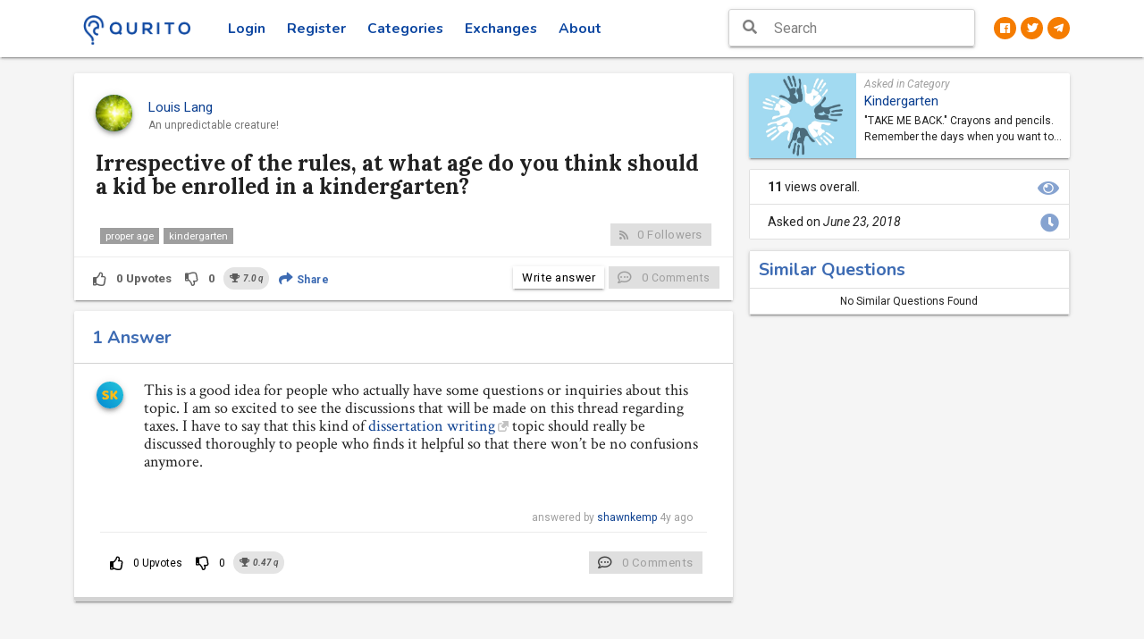

--- FILE ---
content_type: text/html; charset=utf-8
request_url: https://www.qurito.io/question/1529765938787/irrespective-of-the-rules-at-what-age-do-you-think-should-a-kid-be-enrolled-in-a-kindergarten/
body_size: 7209
content:
<!DOCTYPE html><html lang="en" prefix="og: http://ogp.me/ns#"><head><script async="" src="https://www.googletagmanager.com/gtag/js?id=UA-122993813-1"></script><script>
                window.dataLayer = window.dataLayer || [];

                function gtag() {
                    dataLayer.push(arguments);
                }

                gtag('js', new Date());
                gtag('config', 'UA-122993813-1');
            </script><meta content="text/html; charset=utf-8" http-equiv="Content-Type"/><meta content="width=device-width, initial-scale=1" name="viewport"/><meta content="IE=edge" http-equiv="X-UA-Compatible"/><meta content="no" name="msapplication-tap-highlight"/><meta content="”notranslate”" name="”google”"/><meta content="3KoYa9Fb5DLdBchGLJNerJWV8z-y6nN7mx3PbwiNfkU" name="google-site-verification"/><meta content="#0D47A1" name="theme-color"/><meta content="qa, poll, question, answer, qurito, curious" name="keywords"/><meta content="yes" name="mobile-web-app-capable"/><meta content="yes" name="apple-mobile-web-app-capable"/><meta content="Qurito" name="apple-mobile-web-app-title"/><meta content="white" name="apple-mobile-web-app-status-bar-style"/><meta content="telephone=no" name="format-detection"/><meta content="Answer : This is a good idea for people who actually have some questions or inquiries about this topic. I am so excited to see the discussions that will be made on this thread regarding taxes. I have to say that this kind of [dissertation writing](https://www.dissertationwritinguk.co.uk/write-my-dissertation) topic should really be discussed thoroughly to people who finds it helpful so that there won't be no confusions anymore." name="description"/><meta content="website" property="og:type"/><meta content="Qurito - Curiosity Redefined!" property="og:site_name"/><meta content="Irrespective of the rules, at what age do you think should a kid be enrolled in a kindergarten?" property="og:title"/><meta content="https://www.qurito.io/media/categories/Optimized-KINDERGARTEN.jpg" property="og:image"/><meta content="388" property="og:image:width"/><meta content="300" property="og:image:height"/><meta content="https://www.qurito.io/question/1529765938787/irrespective-of-the-rules-at-what-age-do-you-think-should-a-kid-be-enrolled-in-a-kindergarten/" property="og:url"/><meta content="Answer : This is a good idea for people who actually have some questions or inquiries about this topic. I am so excited to see the discussions that will be made on this thread regarding taxes. I have to say that this kind of [dissertation writing](https://www.dissertationwritinguk.co.uk/write-my-dissertation) topic should really be discussed thoroughly to people who finds it helpful so that there won't be no confusions anymore." property="og:description"/><meta content="231639117595037" property="fb:app_id"/><meta content="summary" name="twitter:card"/><meta content="@QuritoOfficial" name="twitter:site"/><title>Irrespective of the rules, at what age do you think should a kid be enrolled in a kindergarten? - Qurito</title><link href="/static/manifest.json" rel="manifest"/><link href="/static/images/touch-icon-iphone-57-precomposed.png" rel="apple-touch-icon-precomposed" sizes="57x57"/><link href="/static/images/touch-icon-iphone-72-precomposed.png" rel="apple-touch-icon-precomposed" sizes="72x72"/><link href="/static/images/touch-icon-iphone-114-precomposed.png" rel="apple-touch-icon-precomposed" sizes="114x114"/><link href="/static/images/touch-icon-iphone-144-precomposed.png" rel="apple-touch-icon-precomposed" sizes="144x144"/><link href="/static/images/touch-icon-iphone-512-precomposed.png" rel="apple-touch-icon-precomposed" sizes="512x512"/><link href="/static/favicon.png" rel="icon"/><link href="/static/css_min/wKy2sLK6tr6yzrQ%3D.min.css?v=2.8.7" rel="stylesheet" type="text/css"/><link href="/static/css_min/xr-7t6U%3D.min.css?v=2.8.7" rel="stylesheet" type="text/css"/><link href="/static/css_min/xr-7t6V-u8e1wMK2vaewrg%3D%3D.min.css?v=2.8.7" rel="stylesheet" type="text/css"/><link href="/static/css_min/w7C0saW0yX-8t8HCt66tocM%3D.min.css?v=2.8.7" rel="stylesheet" type="text/css"/><link href="/static/css_min/xsKnsLSywbe7yA%3D%3D.min.css?v=2.8.7" rel="stylesheet" type="text/css"/><link href="/static/fonts/fontawesome-free-5.1.0-web/css/all.css?v=2.8.7" rel="stylesheet" type="text/css"/><link href="/static/css_min/v7Sps7Q%3D.min.css?v=2.8.7" rel="stylesheet" type="text/css"/><link href="/static/css_min/vLijsqXHvrfAucE%3D.min.css?v=2.8.7" rel="stylesheet" type="text/css"/><link href="/static/css_min/tbq2v6--gsCqyg%3D%3D.min.css?v=2.8.7" rel="stylesheet" type="text/css"/><link href="/static/css_min/tMC2uqPAwsK1ucO4.min.css?v=2.8.7" rel="stylesheet" type="text/css"/><link href="/static/css_min/xrSvu6y2wrau.min.css?v=2.8.7" rel="stylesheet" type="text/css"/><link href="/static/css_min/urS2s7Wz.min.css?v=2.8.7" rel="stylesheet" type="text/css"/><link href="/static/css_min/tsC1v6--.min.css?v=2.8.7" rel="stylesheet" type="text/css"/><script src="/static/js_min/vby3sLLKgoV3hn2E.min.js?v=2.8.7" type="text/javascript"></script></head><body id="question-full-view"><div id="loader-wrapper"><div id="loader"><img class="circle" height="100" src="/static/images/loaderr.gif" width="100"/></div><div class="loader-section section-right"></div></div><header class="page-topbar" id="header"><div class="navbar-fixed"><nav class="white"><div class="nav-wrapper container"><ul class="left"><li><h1 class="logo-wrapper"><a class="brand-logo darken-1" href="/"><img alt="qurito logo" src="/static/images/landing_logo.png"/></a></h1></li></ul><ul class="left top-menu hide-on-med-and-down"><li class=""><a class="waves-effect waves-block waves-ripple" href="/login/">Login</a></li><li class=""><a class="waves-effect waves-block waves-ripple" href="/signup/">Register</a></li><li class=""><a class="waves-effect waves-block waves-ripple " href="/categories/">Categories</a></li><li class=""><a class="waves-effect waves-block waves-ripple" href="/exchanges/">Exchanges</a></li><li><a class="waves-effect waves-block waves-ripple" href="/help/about/">About</a></li></ul><ul class="right hide-on-large-only"><li><button class="search-button fa-lg zaffre-text" style="background: transparent;border: none;"><i class="fas fa-search" style="font-size: 1.33333em; line-height: 56px;"></i></button></li></ul><ul class="hide-on-med-and-down right social-links"><li><a class="circle orange darken-2 white-text" href="https://www.facebook.com/qurito" target="_blank"><i class="fab fa-facebook"></i></a></li><li><a class="circle orange darken-2 white-text" href="https://www.twitter.com/QuritoOfficial" target="_blank"><i class="fab fa-twitter"></i></a></li><li><a class="circle orange darken-2 white-text" href="https://t.me/qurito" target="_blank"><i class="fab fa-telegram-plane"></i></a></li></ul><div class="header-search-wrapper hide-on-med-and-down sideNav-lock right"><i class="fas fa-search fa-lg"></i><form action="/search/" method="get"><input autocomplete="off" class="header-search-input z-depth-2 search-header" id="q" name="q" placeholder="Search" type="text" value=""/><button class="hiddendiv" type="submit">Submit</button></form></div></div><div class="search-bar" style="display: none;"><div class="row margin"><form action="/search/" class="col s12" method="get"><div class="input-field col s1 center close-button-block no-padding"><button class="btn-flat padding-1 white" type="button"><i class="fas fa-chevron-left fa-lg"></i></button></div><div class="input-field col s10"><input autocomplete="off" autofocus="autofocus" id="id_q" name="q" placeholder="What are you looking for?" required="" type="text" value=""/><label class="active" for="id_q"></label></div><div class="input-field col s1 center no-padding"><button class="btn-flat padding-1 white" type="submit"><i class="fas fa-search fa-lg"></i></button></div></form></div></div></nav></div></header><aside class="hide-on-large-only" id="left-sidebar-nav"><ul class="side-nav leftside-navigation" id="slide-out"><li><a href="/"><i class="fas fa-home"></i> Home</a></li><li class=""><a href="/login/"><i class="fas fa-sign-in-alt"></i> Login</a></li><li class=""><a href="/signup/"><i class="fas fa-user-plus"></i> Register</a></li><li><a href="/categories/"><i class="fas fa-th"></i> Categories</a></li><li><a href="/exchanges/"><i class="fas fa-exchange-alt"></i> Exchanges</a></li><li><a href="/help/getting-started/registration/"><i class="fas fa-question"></i> Help</a></li><li><a href="/help/about/"><i class="fas fa-info-circle"></i> About</a></li><li><a href="/contact/"><i class="fas fa-headset"></i> Contact</a></li></ul><a class="sidebar-collapse btn-medium hide-on-large-only" data-activates="slide-out" href="#"><i class="fas fa-bars font-16"></i></a></aside><div id="main-page-wrapper"><div class="full-overlay"></div><div class=" " id="main"><div class="wrapper"><section id="content"><div class="container"><div class="row" itemscope="" itemtype="http://schema.org/Question"><meta content="textual" itemprop="accessMode"/><meta content="textual" itemprop="accessModeSufficient"/><meta content="true" itemprop="isAccessibleForFree"/><div class="col s12 l8"><div class="section"><div class="floating-question padding-2 card mt-0"><h5 class="margin question-title bold">Q. Irrespective of the rules, at what age do you think should a kid be enrolled in a kindergarten?</h5></div><div class="card question-id qa" data-id="1529765938787" id="1529765938787"><div class="card-content"><div class="row valign-wrapper"><div class="col s2 m1"><a href="/profile/maanya/"><img alt="maanya" class="circle z-depth-2 responsive-img gradient-45deg-light-blue-cyan" src="https://res.cloudinary.com/quritocloud/image/upload/v1538563683/nm7nak7avbcyg7k3g8h4.jpg"/></a></div><div class="col s10 m10"><p class="grey-text text-darken-4 margin username" itemprop="author" itemscope="" itemtype="http://schema.org/Person"><a href="/profile/maanya/"><span itemprop="name">Louis Lang</span><meta content="https://res.cloudinary.com/quritocloud/image/upload/v1538563683/nm7nak7avbcyg7k3g8h4.jpg" itemprop="image"/><meta content="https://www.qurito.io/profile/maanya/" itemprop="url"/></a></p><p class="grey-text text-darken-1">An unpredictable creature!</p><p></p></div><div class="col s1 m1 right-align"></div></div><br/><div class="card-title row margin"><h4 class="margin question-view-title" itemprop="name">Irrespective of the rules, at what age do you think should a kid be enrolled in a kindergarten?</h4><meta content="Irrespective of the rules, at what age do you think should a kid be enrolled in a kindergarten?" itemprop="headline"/><meta content="Irrespective of the rules, at what age do you think should a kid be enrolled in a kindergarten?" itemprop="alternativeHeadline"/></div><div class="question-view" itemprop="text"></div><br/><div class="row"><div class="col s6 tags"><span class="badge left grey" itemprop="keywords">proper age</span> <span class="badge left grey" itemprop="keywords">kindergarten</span></div><div class="col s6 right-align"><a class="btn btn-primary follow-question btn-custom waves-effect normal-case disabled"><i class="fas fa-rss left grey-text" style="font-size: .875em;"></i> <span class="followers">0</span> <span class="hide-on-small-only">Followers</span></a></div></div></div><div class="card-action hide-on-large-only"><div class="row center valign-wrapper"><div class="col s3"><h5 class="margin bold">1</h5><p class="margin">Answer</p></div><div class="col s3" style="border-left: 1px solid lightgray;"><h5 class="margin bold">11</h5><p class="margin">Views</p></div><div class="col s3" style="border-left: 1px solid lightgray;"><h5 class="margin bold">23</h5><p class="margin">Jun, 2018</p></div><div class="col s4" style="border-left: 1px solid lightgray;"><a class="normal-case margin black-text bold" href="/category/kindergarten/" style="font-size: 12px;">Kindergarten</a></div></div></div><div class="card-action qa-view-card-action row margin"><div class="col s12 no-padding"><a class="hide-on-small-only btn-flat question-vote up-vote waves-effect grey-text text-darken-2 login_popup" href="#/"><i class="far fa-thumbs-up left"></i> <span itemprop="upvoteCount">0</span> <span class="hide-on-small-only">Upvotes</span></a> <a class="hide-on-small-only btn-flat question-vote down-vote waves-effect grey-text text-darken-2 login_popup" href="#/"><i class="far fa-thumbs-down left"></i> <span itemprop="downvoteCount">0</span></a> <i class="chip earning" title="7.0 qurito = 0.07 QURO"><i class="fas fa-trophy"></i>  <b>7.0</b> q</i><button class="btn btn-share btn-flat dropdown-add-list waves-effect white zaffre-text text-lighten-2 bold normal-case" data-activates="share-1529765938787"><i class="fas fa-share"></i> Share</button><ul class="dropdown-content list-actions" id="share-1529765938787"><li><a class="margin normal-case facebook-text" href="https://www.facebook.com/sharer/sharer.php?u=https%3A//www.qurito.io/question/1529765938787/irrespective-of-the-rules-at-what-age-do-you-think-should-a-kid-be-enrolled-in-a-kindergarten/" target="_blank"><i class="fab fa-facebook-f"></i>Facebook</a></li><li><a class="margin normal-case twitter-text" href="https://twitter.com/intent/tweet?text=Asked%20on%20%40QuritoOfficial%20%3A%20Irrespective%20of%20the%20rules%2C%20at%20what%20age%20do%20you%20think%20should%20a%20kid%20be%20enrolled%20in%20a%20kindergarten%3F%20https%3A//www.qurito.io/question/1529765938787/irrespective-of-the-rules-at-what-age-do-you-think-should-a-kid-be-enrolled-in-a-kindergarten/" target="_blank"><i class="fab fa-twitter"></i>Twitter</a></li><li><a class="margin normal-case linked-in-text" href="http://www.linkedin.com/shareArticle?mini=true&amp;title=Irrespective%20of%20the%20rules%2C%20at%20what%20age%20do%20you%20think%20should%20a%20kid%20be%20enrolled%20in%20a%20kindergarten%3F&amp;url=https%3A//www.qurito.io/question/1529765938787/irrespective-of-the-rules-at-what-age-do-you-think-should-a-kid-be-enrolled-in-a-kindergarten/" target="_blank"><i class="fab fa-linkedin-in"></i>LinkedIn</a></li><li><a class="normal-case click2copy margin black-text" data-clipboard-text="https://www.qurito.io/question/1529765938787/irrespective-of-the-rules-at-what-age-do-you-think-should-a-kid-be-enrolled-in-a-kindergarten/"><i class="fas fa-copy"></i> Copy link</a></li></ul><button class="add-comment btn-custom right btn btn-primary normal-case disabled" data-type="question"><i class="far fa-comment-dots grey-text left"></i> <span itemprop="commentCount">0</span> <span class="small grey-text hide-on-small-only">Comments</span></button><a class="right login_popup hide-on-small-only btn btn-primary btn-custom" href="#/" style="margin-right: 5px">Write answer</a></div></div><div class="center hide-on-med-and-up answer-bottom-block"><a class="btn btn-flat white question-vote up-vote login_popup" href="#/" style="width:35%;border-right: 1px solid lightgrey"><i class="far fa-thumbs-up"></i> <span>Upvotes</span> <small>0</small></a> <a class="btn btn-flat white question-vote down-vote login_popup" href="#/" style="width:15%;border-right: 1px solid lightgrey"><i class="far fa-thumbs-down"></i> <small>0</small></a> <a class="right login_popup btn btn-flat zaffre-text white zaffre-text bold" href="#/" style="width: 50%">Write answer</a></div></div><div class="card answers" id="answers"><div class="card-content total-answers row"><div class="col s6"><h5 class="zaffre-text text-lighten-2 bold"><span itemprop="answerCount">1</span> Answer</h5></div></div><ul class="collection other_answers" style="margin: 0;border: none;"><li class="collection-item answer-id" data-created="1612807787" data-id="1612807787261" data-pk="22189" data-url="/ajax/sevmamra/gathiya/" data-votes="0" id="answer-1612807787261" itemprop="suggestedAnswer" itemscope="" itemtype="http://schema.org/Answer"><div class="card-content qa-view-answer-card-content"><div class="row"><div class="col s2 m1 center"><a href="/profile/shawnkemp/"><img alt="shawnkemp" class="circle z-depth-2 responsive-img gradient-45deg-light-blue-cyan" src="https://res.cloudinary.com/quritocloud/image/upload/l_text:Baloo%20Bhaina_240:SK,co_rgb:FFBC16/v1531202522/g8m0aposrzmwt4wszvuj.png" width="30"/></a></div><div class="col s10 m11"><div class="answer-content" itemprop="text"><p>This is a good idea for people who actually have some questions or inquiries about this topic. I am so excited to see the discussions that will be made on this thread regarding taxes. I have to say that this kind of <a class="external_link" href="https://www.dissertationwritinguk.co.uk/write-my-dissertation" rel="noopener" target="_blank">dissertation writing</a> topic should really be discussed thoroughly to people who finds it helpful so that there won’t be no confusions anymore.</p></div><br/></div><div class="col s12 right-align"><div class="padding-1" style="display: inline-block">   <p class="grey-text">answered by <a class="normal-case margin" href="/profile/shawnkemp/" itemprop="author" itemscope="" itemtype="http://schema.org/Person"><span itemprop="name">shawnkemp</span><meta content="https://res.cloudinary.com/quritocloud/image/upload/l_text:Baloo%20Bhaina_240:SK,co_rgb:FFBC16/v1531202522/g8m0aposrzmwt4wszvuj.png" itemprop="image"/><meta content="https://www.qurito.io/profile/shawnkemp/" itemprop="url"/></a> <time datetime="2021-02-08T18:09:47.285305+00:00" itemprop="dateCreated">4y ago</time></p></div></div></div><div class="row margin"><div class="col s12"><div class="card-action qa-view-answer-card-action indigo-text"><a class="btn-flat up-vote waves-effect black-text login_popup" href="#/"><i class="far fa-thumbs-up left"></i> <span itemprop="upvoteCount">0</span> <span class="hide-on-small-only">Upvotes</span></a> <a class="btn-flat down-vote waves-effect black-text login_popup" href="#/"><i class="far fa-thumbs-down left"></i> <span itemprop="downvoteCount">0</span></a> <i class="chip earning" title="0.47 qurito = 0.0047 QURO"><i class="fas fa-trophy"></i>  <b>0.47</b> q</i><button class="add-comment btn-custom right btn btn-primary normal-case disabled" data-type="answer"><i class="far fa-comment-dots left grey-text text-darken-3"></i> <span itemprop="commentCount">0</span> <span class="hide-on-small-only">Comments</span></button></div></div></div></div></li></ul></div></div></div><div class="col s12 l4 qaview-side-bar"><div class="section"><div class="card no-padding question-category-card row hide-on-med-and-down" style="margin-bottom: 1rem"><div class="col s4 no-padding category-image" style="background-image: url(/media/categories/Optimized-KINDERGARTEN.jpg"></div><div class="col s8 pr-0 pb-1 pt-1 pr-2 category-details"><p class="label margin grey-text">Asked in Category</p><a href="/category/kindergarten/">Kindergarten</a><p class="mt-1 category-desc">"TAKE ME BACK." Crayons and pencils. Remember the days when you want to grow fast? Innocence becomes even more precious when you start to become an adult. Kindergarteners are cute little creations with so much imagination and curiosity. This is the stage where children first receive a formal education and socialisation. People tend to disregard the importance of this stage of development because 'kids are just kids'. Kindergarten days are full of shades where children start to think how colourful life is and how perfect adults are. Such innocence should not be taken advantage.</p></div></div><ul class="collection with-header question-extra-details hide-on-med-and-down"><li class="collection-item" style="padding-left: 20px;"><div><b>11</b> views overall. <i class="fas fa-eye secondary-content" style="font-size: 1.5em; margin: -0.02em -0.4em;"></i></div></li><li class="collection-item" style="padding-left: 20px;"><div>Asked on <i><time datetime="2018-06-23T14:58:59.170529+00:00" itemprop="dateCreated">June 23, 2018</time></i> <i class="fas fa-clock secondary-content" style="font-size: 1.5em; margin: -0.02em -0.4em;"></i></div></li></ul><ul class="collection z-depth-1" id="related-questions"><li class="collection-item white-text"><h5 class="bold margin zaffre-text text-lighten-2">Similar Questions</h5></li><li class="collection-item center-align">No Similar Questions Found</li></ul></div></div></div><div class="modal" id="modal1"><div class="modal-content"><h5 class="zaffre-text">The rational reasons for an answer being dropped can be any one or more among the following:</h5><p class="left-align" style="font-size: 12px">1. The answer that has manifold linguistic errors and it fails to reflect a sensible meaning.</p><p class="left-align" style="font-size: 12px">2. Being too short; the answer which could not provide an explanation, if it is either too short or contains just images/links that are not self-explanatory.</p><p class="left-align" style="font-size: 12px">3. The content of the answer not being relatable to the question asked.</p><p class="left-align" style="font-size: 12px">4. It containing information/message that is in any manner disrespectful or offending a person, community, belief or religion.</p></div><div class="modal-footer"><a class="modal-action modal-close waves-effect waves-green btn-flat ">Close</a></div></div></div></section></div></div><div class="login-popup-window" id="popup-window"><div class="card-panel gradient-45deg-semi-dark white-text scale-transition scale-out" id="popup-dialog"><a class="close-popup-dialog white-text" href="#/"><i class="fas fa-times fa-lg"></i></a><div class="center"><h4 class="mt-0 bold">Oops!</h4><h5 class="mt-0">We know it's a bummer but you need to Login or Register to perform this action.</h5><div><a class="waves-effect waves-light btn gra box-shadow-none border-round normal-case action-button" href="/login/">Login</a> <a class="waves-effect waves-light btn gra box-shadow-none border-round normal-case action-button ml-1" href="/signup/">Register Now!</a></div></div></div></div></div><div class="search-suggestions mobile" style="display: none;"><div class="padding-2 card center"><a class="btn btn-primary btn-custom orange darken-2 white-text" href="/question/ask/" style="width: 100%;">Ask a Question</a></div></div><div id="njdfsfcmnx"><input name="csrfmiddlewaretoken" type="hidden" value="W1nf9LEoV7jExjrHDuwXrymdQyM7Ar8sEdQn4o9FjmCYmIQTIlL4cdn5EZnGqJCo"/></div><script src="/static/js_min/wKy2sLK6tr6yzrQ%3D.min.js?v=2.8.7" type="text/javascript"></script><script src="/static/js_min/tay1sJ-0xMG0vbSyvqe_tLrDubw%3D.min.js?v=2.8.7" type="text/javascript"></script><script src="/static/js_min/w7C0saW0yX-8t8HCt66tocM%3D.min.js?v=2.8.7" type="text/javascript"></script><script src="/static/js_min/w7e3sqm_yA%3D%3D.min.js?v=2.8.7" type="text/javascript"></script><script src="/static/js_min/xsKnsLSywbe7yA%3D%3D.min.js?v=2.8.7" type="text/javascript"></script><script src="/static/js_min/x7Syu7l_tr61.min.js?v=2.8.7" type="text/javascript"></script><script src="/static/js_min/uLdvu6G4vsCqyLjCuQ%3D%3D.min.js?v=2.8.7" type="text/javascript"></script><script src="/static/js_min/vLijsqXHvrfAucE%3D.min.js?v=2.8.7" type="text/javascript"></script><script src="/static/js_min/u7Cjr7LAxL8%3D.min.js?v=2.8.7" type="text/javascript"></script><script src="/static/js_min/vZy3sLLKg7qutbPFurG4.min.js?v=2.8.7" type="text/javascript"></script><script src="/static/js_min/tay1sJ-0xL-2w70%3D.min.js?v=2.8.7" type="text/javascript"></script><script src="/static/js_min/vby3sLLKg7O-yL62uq-7rLbJtw%3D%3D.min.js?v=2.8.7" type="text/javascript"></script><script>
            function profile_setup_toast() {
                Materialize.toast('<span>Please complete your profile setup. <a class="btn-flat toast-action" href="/profile_setup/">Proceed</a></span>', 2000);
            }
        </script><script>
        $(document).on('focus', '.search-header', function (e) {
            $('.full-overlay').show();
        });
        $(document).on('blur', '.search-header', function (e) {
            $('.full-overlay').hide();
        });
    </script><script src="/static/js_min/xrSvu6y2wrau.min.js?v=2.8.7"></script><script src="/static/js_min/u7Sps6y6vLq9.min.js?v=2.8.7"></script><script src="/static/js_min/vby3sLLKg8Wsxr6_t6i0srY%3D.min.js?v=2.8.7"></script><script src="/static/js_min/trexwKS6w7O7za60t64%3D.min.js?v=2.8.7"></script><script type="text/javascript">
        $(document).ready(function () {
            $.ajax({
                url: "/ajax/sevmamra/gathiya/",
                type: "POST",
                data: {hitcountPK: "4575"}
            });
            $('pre').each(function (i, block) {
                hljs.highlightBlock(block);
            });
            
            var q_card_height = $('.question-id.qa').height();
            var win = $(window), doc = $(document);
            doc.scroll(function () {
                if (win.scrollTop() >= q_card_height) {
                    $('.floating-question').show();
                } else {
                    $('.floating-question').hide();
                }
            });

            

        });

        
    </script><script src="/static/js_min/vby3sLLKg8Wsxr6_t6i0srY%3D.min.js?v=2.8.7" type="text/javascript"></script><script src="/static/js_min/treru6LAtsSt.min.js?v=2.8.7" type="text/javascript"></script><script src="/static/js_min/tsC1v6--gsWsxrjDvw%3D%3D.min.js?v=2.8.7" type="text/javascript"></script><script>
        $(document).ready(function () {
            var appendto = document.body;
            var width = 'auto';
            var maxHeight = 300;
            var noSuggestionNotice = '<b>No Results Found. <a href=\'/question/ask/\'>Ask a new question</a></b>';
            if ($(window).width() <= 988) {
                appendto = '.search-suggestions.mobile';
                width = "100%";
                maxHeight = 9999;
                noSuggestionNotice = 'No Results Found';
            }
            $('#id_q, #q').devbridgeAutocomplete({
                serviceUrl: "/ajax/autocomplete/",
                minChars: 3,
                dataType: 'json',
                preventBadQueries: false,
                type: 'POST',
                appendTo: appendto,
                width: width,
                maxHeight: maxHeight,
                containerClass: "search-suggestions z-depth-1",
                preserveInput: true,
                showNoSuggestionNotice: true,
                noSuggestionNotice: noSuggestionNotice,
                onSelect: function (suggestion) {
                    window.location = suggestion.url
                }
            });
        });
    </script><script defer src="https://static.cloudflareinsights.com/beacon.min.js/vcd15cbe7772f49c399c6a5babf22c1241717689176015" integrity="sha512-ZpsOmlRQV6y907TI0dKBHq9Md29nnaEIPlkf84rnaERnq6zvWvPUqr2ft8M1aS28oN72PdrCzSjY4U6VaAw1EQ==" data-cf-beacon='{"version":"2024.11.0","token":"d80d4c0e9379428bbdcf5fae3c40170a","r":1,"server_timing":{"name":{"cfCacheStatus":true,"cfEdge":true,"cfExtPri":true,"cfL4":true,"cfOrigin":true,"cfSpeedBrain":true},"location_startswith":null}}' crossorigin="anonymous"></script>
</body></html>

--- FILE ---
content_type: text/css
request_url: https://www.qurito.io/static/css_min/tbq2v6--gsCqyg%3D%3D.min.css?v=2.8.7
body_size: 380
content:
.subtitle{font-size:1.5rem;line-height:1.2}.subtitle{margin-top:0;margin-bottom:1.5rem}.bottom-nav{display:-webkit-box;display:-ms-flexbox;display:flex;-webkit-box-align:center;-ms-flex-align:center;align-items:center;-webkit-box-pack:center;-ms-flex-pack:center;justify-content:center;position:fixed;bottom:0;left:0;right:0;box-shadow:0 5px 5px -3px rgba(0,0,0,.2),0 8px 10px 1px rgba(0,0,0,.14),0 3px 14px 2px rgba(0,0,0,.12);border-top:1px solid #e0e0e0;background-color:#fff;z-index:999;-webkit-tap-highlight-color:transparent;transition:all .5s cubic-bezier(0.25,0.8,0.5,1)}.bottom-nav__action{padding:11px 0;min-width:56px;max-width:144px;-webkit-box-flex:1;-ms-flex:1 1 auto;flex:1 1 auto;color:#868585;text-decoration:none}.bottom-nav__action--active{color:#3d6bb3}.bottom-nav__icon{display:block;width:1em;height:1em;margin-left:auto;margin-right:auto;margin-bottom:4px;font-size:18px}.bottom-nav__icon path,.bottom-nav__icon polygon,.bottom-nav__icon rect{fill:currentColor}.bottom-nav__icon circle{stroke:currentColor;stroke-width:1px}.bottom-nav__label{line-height:1;text-align:center;white-space:nowrap;display:block;font-size:12px}.no-labels-nav{display:-webkit-box;display:-ms-flexbox;display:flex;-webkit-box-align:center;-ms-flex-align:center;align-items:center;-webkit-box-pack:center;-ms-flex-pack:center;justify-content:center;position:fixed;bottom:0;left:0;right:0;box-shadow:0 5px 5px 8px rgba(0,0,0,.2),0 8px 5px 5px rgba(0,0,0,.1),0 3px 5px 5px rgba(0,0,0,.1);border-top:1px solid #e0e0e0;background-color:#fff;z-index:999;-webkit-tap-highlight-color:transparent;height:56px;line-height:56px}.no-labels-nav__action{padding:16px 12px;min-width:32px;max-width:72px;-webkit-box-flex:1;-ms-flex:1 1 auto;flex:1 1 auto;color:#3d6bb3;text-decoration:none}.no-labels-nav__action:not(:last-child){margin-right:12px}.no-labels-nav__action--active{padding-top:6px;color:#3d6bb3;padding-bottom:8px;min-width:56px;max-width:144px}.no-labels-nav__icon{display:block;width:1em;height:1em !important;margin-left:auto;margin-right:auto;font-size:18px;line-height:1 !important}.no-labels-nav__icon path,.no-labels-nav__icon polygon,.no-labels-nav__icon rect{fill:currentColor}.no-labels-nav__icon circle{stroke:currentColor;stroke-width:1px}.no-labels-nav__action--active .no-labels-nav__icon{margin-bottom:4px}.no-labels-nav__label{font-family:-apple-system,BlinkMacSystemFont,Segoe UI,Roboto,Oxygen,Droid Sans,Ubuntu,Cantarell,Open Sans,Helvetica Neue,sans-serif;line-height:1;text-align:center;white-space:nowrap;display:none}.no-labels-nav__action--active .no-labels-nav__label{font-size:13px;display:block}

--- FILE ---
content_type: application/javascript
request_url: https://www.qurito.io/static/js_min/tay1sJ-0xMG0vbSyvqe_tLrDubw%3D.min.js?v=2.8.7
body_size: 38
content:
function getCookie(a){var b=null;if(document.cookie&&document.cookie!==''){var c=document.cookie.split(';');for(var d=0;d<c.length;d++){var e=jQuery.trim(c[d]);if(e.substring(0,a.length+1)===(a+'=')){b=decodeURIComponent(e.substring(a.length+1));break;}}}return b;}var csrftoken=getCookie('csrftoken');$('#njdfsfcmnx').remove();function csrfSafeMethod(a){return(/^(GET|HEAD|OPTIONS|TRACE)$/.test(a));}$.ajaxSetup({beforeSend:function(a,b){if(!csrfSafeMethod(b.type)&&!this.crossDomain)a.setRequestHeader("X-CSRFToken",csrftoken);}});

--- FILE ---
content_type: application/javascript
request_url: https://www.qurito.io/static/js_min/xrSvu6y2wrau.min.js?v=2.8.7
body_size: 165081
content:
/**
 * simplemde v1.11.2
 * Copyright Next Step Webs, Inc.
 * @link https://github.com/NextStepWebs/simplemde-markdown-editor
 * @license MIT
 */
(function (f) {
    if (typeof exports === "object" && typeof module !== "undefined") {
        module.exports = f()
    } else if (typeof define === "function" && define.amd) {
        define([], f)
    } else {
        var g;
        if (typeof window !== "undefined") {
            g = window
        } else if (typeof global !== "undefined") {
            g = global
        } else if (typeof self !== "undefined") {
            g = self
        } else {
            g = this
        }
        g.SimpleMDE = f()
    }
})(function () {
    var define, module, exports;
    return (function e(t, n, r) {
        function s(o, u) {
            if (!n[o]) {
                if (!t[o]) {
                    var a = typeof require == "function" && require;
                    if (!u && a) return a(o, !0);
                    if (i) return i(o, !0);
                    var f = new Error("Cannot find module '" + o + "'");
                    throw f.code = "MODULE_NOT_FOUND", f
                }
                var l = n[o] = {exports: {}};
                t[o][0].call(l.exports, function (e) {
                    var n = t[o][1][e];
                    return s(n ? n : e)
                }, l, l.exports, e, t, n, r)
            }
            return n[o].exports
        }

        var i = typeof require == "function" && require;
        for (var o = 0; o < r.length; o++) s(r[o]);
        return s
    })({
        1: [function (require, module, exports) {
            'use strict'

            exports.toByteArray = toByteArray
            exports.fromByteArray = fromByteArray

            var lookup = []
            var revLookup = []
            var Arr = typeof Uint8Array !== 'undefined' ? Uint8Array : Array

            function init() {
                var code = 'ABCDEFGHIJKLMNOPQRSTUVWXYZabcdefghijklmnopqrstuvwxyz0123456789+/'
                for (var i = 0, len = code.length; i < len; ++i) {
                    lookup[i] = code[i]
                    revLookup[code.charCodeAt(i)] = i
                }

                revLookup['-'.charCodeAt(0)] = 62
                revLookup['_'.charCodeAt(0)] = 63
            }

            init()

            function toByteArray(b64) {
                var i, j, l, tmp, placeHolders, arr
                var len = b64.length

                if (len % 4 > 0) {
                    throw new Error('Invalid string. Length must be a multiple of 4')
                }

                // the number of equal signs (place holders)
                // if there are two placeholders, than the two characters before it
                // represent one byte
                // if there is only one, then the three characters before it represent 2 bytes
                // this is just a cheap hack to not do indexOf twice
                placeHolders = b64[len - 2] === '=' ? 2 : b64[len - 1] === '=' ? 1 : 0

                // base64 is 4/3 + up to two characters of the original data
                arr = new Arr(len * 3 / 4 - placeHolders)

                // if there are placeholders, only get up to the last complete 4 chars
                l = placeHolders > 0 ? len - 4 : len

                var L = 0

                for (i = 0, j = 0; i < l; i += 4, j += 3) {
                    tmp = (revLookup[b64.charCodeAt(i)] << 18) | (revLookup[b64.charCodeAt(i + 1)] << 12) | (revLookup[b64.charCodeAt(i + 2)] << 6) | revLookup[b64.charCodeAt(i + 3)]
                    arr[L++] = (tmp >> 16) & 0xFF
                    arr[L++] = (tmp >> 8) & 0xFF
                    arr[L++] = tmp & 0xFF
                }

                if (placeHolders === 2) {
                    tmp = (revLookup[b64.charCodeAt(i)] << 2) | (revLookup[b64.charCodeAt(i + 1)] >> 4)
                    arr[L++] = tmp & 0xFF
                } else if (placeHolders === 1) {
                    tmp = (revLookup[b64.charCodeAt(i)] << 10) | (revLookup[b64.charCodeAt(i + 1)] << 4) | (revLookup[b64.charCodeAt(i + 2)] >> 2)
                    arr[L++] = (tmp >> 8) & 0xFF
                    arr[L++] = tmp & 0xFF
                }

                return arr
            }

            function tripletToBase64(num) {
                return lookup[num >> 18 & 0x3F] + lookup[num >> 12 & 0x3F] + lookup[num >> 6 & 0x3F] + lookup[num & 0x3F]
            }

            function encodeChunk(uint8, start, end) {
                var tmp
                var output = []
                for (var i = start; i < end; i += 3) {
                    tmp = (uint8[i] << 16) + (uint8[i + 1] << 8) + (uint8[i + 2])
                    output.push(tripletToBase64(tmp))
                }
                return output.join('')
            }

            function fromByteArray(uint8) {
                var tmp
                var len = uint8.length
                var extraBytes = len % 3 // if we have 1 byte left, pad 2 bytes
                var output = ''
                var parts = []
                var maxChunkLength = 16383 // must be multiple of 3

                // go through the array every three bytes, we'll deal with trailing stuff later
                for (var i = 0, len2 = len - extraBytes; i < len2; i += maxChunkLength) {
                    parts.push(encodeChunk(uint8, i, (i + maxChunkLength) > len2 ? len2 : (i + maxChunkLength)))
                }

                // pad the end with zeros, but make sure to not forget the extra bytes
                if (extraBytes === 1) {
                    tmp = uint8[len - 1]
                    output += lookup[tmp >> 2]
                    output += lookup[(tmp << 4) & 0x3F]
                    output += '=='
                } else if (extraBytes === 2) {
                    tmp = (uint8[len - 2] << 8) + (uint8[len - 1])
                    output += lookup[tmp >> 10]
                    output += lookup[(tmp >> 4) & 0x3F]
                    output += lookup[(tmp << 2) & 0x3F]
                    output += '='
                }

                parts.push(output)

                return parts.join('')
            }

        }, {}],
        2: [function (require, module, exports) {

        }, {}],
        3: [function (require, module, exports) {
            (function (global) {
                /*!
 * The buffer module from node.js, for the browser.
 *
 * @author   Feross Aboukhadijeh <feross@feross.org> <http://feross.org>
 * @license  MIT
 */
                /* eslint-disable no-proto */

                'use strict'

                var base64 = require('base64-js')
                var ieee754 = require('ieee754')
                var isArray = require('isarray')

                exports.Buffer = Buffer
                exports.SlowBuffer = SlowBuffer
                exports.INSPECT_MAX_BYTES = 50

                /**
                 * If `Buffer.TYPED_ARRAY_SUPPORT`:
                 *   === true    Use Uint8Array implementation (fastest)
                 *   === false   Use Object implementation (most compatible, even IE6)
                 *
                 * Browsers that support typed arrays are IE 10+, Firefox 4+, Chrome 7+, Safari 5.1+,
                 * Opera 11.6+, iOS 4.2+.
                 *
                 * Due to various browser bugs, sometimes the Object implementation will be used even
                 * when the browser supports typed arrays.
                 *
                 * Note:
                 *
                 *   - Firefox 4-29 lacks support for adding new properties to `Uint8Array` instances,
                 *     See: https://bugzilla.mozilla.org/show_bug.cgi?id=695438.
                 *
                 *   - Chrome 9-10 is missing the `TypedArray.prototype.subarray` function.
                 *
                 *   - IE10 has a broken `TypedArray.prototype.subarray` function which returns arrays of
                 *     incorrect length in some situations.

                 * We detect these buggy browsers and set `Buffer.TYPED_ARRAY_SUPPORT` to `false` so they
                 * get the Object implementation, which is slower but behaves correctly.
                 */
                Buffer.TYPED_ARRAY_SUPPORT = global.TYPED_ARRAY_SUPPORT !== undefined
                    ? global.TYPED_ARRAY_SUPPORT
                    : typedArraySupport()

                /*
 * Export kMaxLength after typed array support is determined.
 */
                exports.kMaxLength = kMaxLength()

                function typedArraySupport() {
                    try {
                        var arr = new Uint8Array(1)
                        arr.foo = function () {
                            return 42
                        }
                        return arr.foo() === 42 && // typed array instances can be augmented
                            typeof arr.subarray === 'function' && // chrome 9-10 lack `subarray`
                            arr.subarray(1, 1).byteLength === 0 // ie10 has broken `subarray`
                    } catch (e) {
                        return false
                    }
                }

                function kMaxLength() {
                    return Buffer.TYPED_ARRAY_SUPPORT
                        ? 0x7fffffff
                        : 0x3fffffff
                }

                function createBuffer(that, length) {
                    if (kMaxLength() < length) {
                        throw new RangeError('Invalid typed array length')
                    }
                    if (Buffer.TYPED_ARRAY_SUPPORT) {
                        // Return an augmented `Uint8Array` instance, for best performance
                        that = new Uint8Array(length)
                        that.__proto__ = Buffer.prototype
                    } else {
                        // Fallback: Return an object instance of the Buffer class
                        if (that === null) {
                            that = new Buffer(length)
                        }
                        that.length = length
                    }

                    return that
                }

                /**
                 * The Buffer constructor returns instances of `Uint8Array` that have their
                 * prototype changed to `Buffer.prototype`. Furthermore, `Buffer` is a subclass of
                 * `Uint8Array`, so the returned instances will have all the node `Buffer` methods
                 * and the `Uint8Array` methods. Square bracket notation works as expected -- it
                 * returns a single octet.
                 *
                 * The `Uint8Array` prototype remains unmodified.
                 */

                function Buffer(arg, encodingOrOffset, length) {
                    if (!Buffer.TYPED_ARRAY_SUPPORT && !(this instanceof Buffer)) {
                        return new Buffer(arg, encodingOrOffset, length)
                    }

                    // Common case.
                    if (typeof arg === 'number') {
                        if (typeof encodingOrOffset === 'string') {
                            throw new Error(
                                'If encoding is specified then the first argument must be a string'
                            )
                        }
                        return allocUnsafe(this, arg)
                    }
                    return from(this, arg, encodingOrOffset, length)
                }

                Buffer.poolSize = 8192 // not used by this implementation

// TODO: Legacy, not needed anymore. Remove in next major version.
                Buffer._augment = function (arr) {
                    arr.__proto__ = Buffer.prototype
                    return arr
                }

                function from(that, value, encodingOrOffset, length) {
                    if (typeof value === 'number') {
                        throw new TypeError('"value" argument must not be a number')
                    }

                    if (typeof ArrayBuffer !== 'undefined' && value instanceof ArrayBuffer) {
                        return fromArrayBuffer(that, value, encodingOrOffset, length)
                    }

                    if (typeof value === 'string') {
                        return fromString(that, value, encodingOrOffset)
                    }

                    return fromObject(that, value)
                }

                /**
                 * Functionally equivalent to Buffer(arg, encoding) but throws a TypeError
                 * if value is a number.
                 * Buffer.from(str[, encoding])
                 * Buffer.from(array)
                 * Buffer.from(buffer)
                 * Buffer.from(arrayBuffer[, byteOffset[, length]])
                 **/
                Buffer.from = function (value, encodingOrOffset, length) {
                    return from(null, value, encodingOrOffset, length)
                }

                if (Buffer.TYPED_ARRAY_SUPPORT) {
                    Buffer.prototype.__proto__ = Uint8Array.prototype
                    Buffer.__proto__ = Uint8Array
                    if (typeof Symbol !== 'undefined' && Symbol.species &&
                        Buffer[Symbol.species] === Buffer) {
                        // Fix subarray() in ES2016. See: https://github.com/feross/buffer/pull/97
                        Object.defineProperty(Buffer, Symbol.species, {
                            value: null,
                            configurable: true
                        })
                    }
                }

                function assertSize(size) {
                    if (typeof size !== 'number') {
                        throw new TypeError('"size" argument must be a number')
                    }
                }

                function alloc(that, size, fill, encoding) {
                    assertSize(size)
                    if (size <= 0) {
                        return createBuffer(that, size)
                    }
                    if (fill !== undefined) {
                        // Only pay attention to encoding if it's a string. This
                        // prevents accidentally sending in a number that would
                        // be interpretted as a start offset.
                        return typeof encoding === 'string'
                            ? createBuffer(that, size).fill(fill, encoding)
                            : createBuffer(that, size).fill(fill)
                    }
                    return createBuffer(that, size)
                }

                /**
                 * Creates a new filled Buffer instance.
                 * alloc(size[, fill[, encoding]])
                 **/
                Buffer.alloc = function (size, fill, encoding) {
                    return alloc(null, size, fill, encoding)
                }

                function allocUnsafe(that, size) {
                    assertSize(size)
                    that = createBuffer(that, size < 0 ? 0 : checked(size) | 0)
                    if (!Buffer.TYPED_ARRAY_SUPPORT) {
                        for (var i = 0; i < size; i++) {
                            that[i] = 0
                        }
                    }
                    return that
                }

                /**
                 * Equivalent to Buffer(num), by default creates a non-zero-filled Buffer instance.
                 * */
                Buffer.allocUnsafe = function (size) {
                    return allocUnsafe(null, size)
                }
                /**
                 * Equivalent to SlowBuffer(num), by default creates a non-zero-filled Buffer instance.
                 */
                Buffer.allocUnsafeSlow = function (size) {
                    return allocUnsafe(null, size)
                }

                function fromString(that, string, encoding) {
                    if (typeof encoding !== 'string' || encoding === '') {
                        encoding = 'utf8'
                    }

                    if (!Buffer.isEncoding(encoding)) {
                        throw new TypeError('"encoding" must be a valid string encoding')
                    }

                    var length = byteLength(string, encoding) | 0
                    that = createBuffer(that, length)

                    that.write(string, encoding)
                    return that
                }

                function fromArrayLike(that, array) {
                    var length = checked(array.length) | 0
                    that = createBuffer(that, length)
                    for (var i = 0; i < length; i += 1) {
                        that[i] = array[i] & 255
                    }
                    return that
                }

                function fromArrayBuffer(that, array, byteOffset, length) {
                    array.byteLength // this throws if `array` is not a valid ArrayBuffer

                    if (byteOffset < 0 || array.byteLength < byteOffset) {
                        throw new RangeError('\'offset\' is out of bounds')
                    }

                    if (array.byteLength < byteOffset + (length || 0)) {
                        throw new RangeError('\'length\' is out of bounds')
                    }

                    if (length === undefined) {
                        array = new Uint8Array(array, byteOffset)
                    } else {
                        array = new Uint8Array(array, byteOffset, length)
                    }

                    if (Buffer.TYPED_ARRAY_SUPPORT) {
                        // Return an augmented `Uint8Array` instance, for best performance
                        that = array
                        that.__proto__ = Buffer.prototype
                    } else {
                        // Fallback: Return an object instance of the Buffer class
                        that = fromArrayLike(that, array)
                    }
                    return that
                }

                function fromObject(that, obj) {
                    if (Buffer.isBuffer(obj)) {
                        var len = checked(obj.length) | 0
                        that = createBuffer(that, len)

                        if (that.length === 0) {
                            return that
                        }

                        obj.copy(that, 0, 0, len)
                        return that
                    }

                    if (obj) {
                        if ((typeof ArrayBuffer !== 'undefined' &&
                            obj.buffer instanceof ArrayBuffer) || 'length' in obj) {
                            if (typeof obj.length !== 'number' || isnan(obj.length)) {
                                return createBuffer(that, 0)
                            }
                            return fromArrayLike(that, obj)
                        }

                        if (obj.type === 'Buffer' && isArray(obj.data)) {
                            return fromArrayLike(that, obj.data)
                        }
                    }

                    throw new TypeError('First argument must be a string, Buffer, ArrayBuffer, Array, or array-like object.')
                }

                function checked(length) {
                    // Note: cannot use `length < kMaxLength` here because that fails when
                    // length is NaN (which is otherwise coerced to zero.)
                    if (length >= kMaxLength()) {
                        throw new RangeError('Attempt to allocate Buffer larger than maximum ' +
                            'size: 0x' + kMaxLength().toString(16) + ' bytes')
                    }
                    return length | 0
                }

                function SlowBuffer(length) {
                    if (+length != length) { // eslint-disable-line eqeqeq
                        length = 0
                    }
                    return Buffer.alloc(+length)
                }

                Buffer.isBuffer = function isBuffer(b) {
                    return !!(b != null && b._isBuffer)
                }

                Buffer.compare = function compare(a, b) {
                    if (!Buffer.isBuffer(a) || !Buffer.isBuffer(b)) {
                        throw new TypeError('Arguments must be Buffers')
                    }

                    if (a === b) return 0

                    var x = a.length
                    var y = b.length

                    for (var i = 0, len = Math.min(x, y); i < len; ++i) {
                        if (a[i] !== b[i]) {
                            x = a[i]
                            y = b[i]
                            break
                        }
                    }

                    if (x < y) return -1
                    if (y < x) return 1
                    return 0
                }

                Buffer.isEncoding = function isEncoding(encoding) {
                    switch (String(encoding).toLowerCase()) {
                        case 'hex':
                        case 'utf8':
                        case 'utf-8':
                        case 'ascii':
                        case 'binary':
                        case 'base64':
                        case 'raw':
                        case 'ucs2':
                        case 'ucs-2':
                        case 'utf16le':
                        case 'utf-16le':
                            return true
                        default:
                            return false
                    }
                }

                Buffer.concat = function concat(list, length) {
                    if (!isArray(list)) {
                        throw new TypeError('"list" argument must be an Array of Buffers')
                    }

                    if (list.length === 0) {
                        return Buffer.alloc(0)
                    }

                    var i
                    if (length === undefined) {
                        length = 0
                        for (i = 0; i < list.length; i++) {
                            length += list[i].length
                        }
                    }

                    var buffer = Buffer.allocUnsafe(length)
                    var pos = 0
                    for (i = 0; i < list.length; i++) {
                        var buf = list[i]
                        if (!Buffer.isBuffer(buf)) {
                            throw new TypeError('"list" argument must be an Array of Buffers')
                        }
                        buf.copy(buffer, pos)
                        pos += buf.length
                    }
                    return buffer
                }

                function byteLength(string, encoding) {
                    if (Buffer.isBuffer(string)) {
                        return string.length
                    }
                    if (typeof ArrayBuffer !== 'undefined' && typeof ArrayBuffer.isView === 'function' &&
                        (ArrayBuffer.isView(string) || string instanceof ArrayBuffer)) {
                        return string.byteLength
                    }
                    if (typeof string !== 'string') {
                        string = '' + string
                    }

                    var len = string.length
                    if (len === 0) return 0

                    // Use a for loop to avoid recursion
                    var loweredCase = false
                    for (; ;) {
                        switch (encoding) {
                            case 'ascii':
                            case 'binary':
                            // Deprecated
                            case 'raw':
                            case 'raws':
                                return len
                            case 'utf8':
                            case 'utf-8':
                            case undefined:
                                return utf8ToBytes(string).length
                            case 'ucs2':
                            case 'ucs-2':
                            case 'utf16le':
                            case 'utf-16le':
                                return len * 2
                            case 'hex':
                                return len >>> 1
                            case 'base64':
                                return base64ToBytes(string).length
                            default:
                                if (loweredCase) return utf8ToBytes(string).length // assume utf8
                                encoding = ('' + encoding).toLowerCase()
                                loweredCase = true
                        }
                    }
                }

                Buffer.byteLength = byteLength

                function slowToString(encoding, start, end) {
                    var loweredCase = false

                    // No need to verify that "this.length <= MAX_UINT32" since it's a read-only
                    // property of a typed array.

                    // This behaves neither like String nor Uint8Array in that we set start/end
                    // to their upper/lower bounds if the value passed is out of range.
                    // undefined is handled specially as per ECMA-262 6th Edition,
                    // Section 13.3.3.7 Runtime Semantics: KeyedBindingInitialization.
                    if (start === undefined || start < 0) {
                        start = 0
                    }
                    // Return early if start > this.length. Done here to prevent potential uint32
                    // coercion fail below.
                    if (start > this.length) {
                        return ''
                    }

                    if (end === undefined || end > this.length) {
                        end = this.length
                    }

                    if (end <= 0) {
                        return ''
                    }

                    // Force coersion to uint32. This will also coerce falsey/NaN values to 0.
                    end >>>= 0
                    start >>>= 0

                    if (end <= start) {
                        return ''
                    }

                    if (!encoding) encoding = 'utf8'

                    while (true) {
                        switch (encoding) {
                            case 'hex':
                                return hexSlice(this, start, end)

                            case 'utf8':
                            case 'utf-8':
                                return utf8Slice(this, start, end)

                            case 'ascii':
                                return asciiSlice(this, start, end)

                            case 'binary':
                                return binarySlice(this, start, end)

                            case 'base64':
                                return base64Slice(this, start, end)

                            case 'ucs2':
                            case 'ucs-2':
                            case 'utf16le':
                            case 'utf-16le':
                                return utf16leSlice(this, start, end)

                            default:
                                if (loweredCase) throw new TypeError('Unknown encoding: ' + encoding)
                                encoding = (encoding + '').toLowerCase()
                                loweredCase = true
                        }
                    }
                }

// The property is used by `Buffer.isBuffer` and `is-buffer` (in Safari 5-7) to detect
// Buffer instances.
                Buffer.prototype._isBuffer = true

                function swap(b, n, m) {
                    var i = b[n]
                    b[n] = b[m]
                    b[m] = i
                }

                Buffer.prototype.swap16 = function swap16() {
                    var len = this.length
                    if (len % 2 !== 0) {
                        throw new RangeError('Buffer size must be a multiple of 16-bits')
                    }
                    for (var i = 0; i < len; i += 2) {
                        swap(this, i, i + 1)
                    }
                    return this
                }

                Buffer.prototype.swap32 = function swap32() {
                    var len = this.length
                    if (len % 4 !== 0) {
                        throw new RangeError('Buffer size must be a multiple of 32-bits')
                    }
                    for (var i = 0; i < len; i += 4) {
                        swap(this, i, i + 3)
                        swap(this, i + 1, i + 2)
                    }
                    return this
                }

                Buffer.prototype.toString = function toString() {
                    var length = this.length | 0
                    if (length === 0) return ''
                    if (arguments.length === 0) return utf8Slice(this, 0, length)
                    return slowToString.apply(this, arguments)
                }

                Buffer.prototype.equals = function equals(b) {
                    if (!Buffer.isBuffer(b)) throw new TypeError('Argument must be a Buffer')
                    if (this === b) return true
                    return Buffer.compare(this, b) === 0
                }

                Buffer.prototype.inspect = function inspect() {
                    var str = ''
                    var max = exports.INSPECT_MAX_BYTES
                    if (this.length > 0) {
                        str = this.toString('hex', 0, max).match(/.{2}/g).join(' ')
                        if (this.length > max) str += ' ... '
                    }
                    return '<Buffer ' + str + '>'
                }

                Buffer.prototype.compare = function compare(target, start, end, thisStart, thisEnd) {
                    if (!Buffer.isBuffer(target)) {
                        throw new TypeError('Argument must be a Buffer')
                    }

                    if (start === undefined) {
                        start = 0
                    }
                    if (end === undefined) {
                        end = target ? target.length : 0
                    }
                    if (thisStart === undefined) {
                        thisStart = 0
                    }
                    if (thisEnd === undefined) {
                        thisEnd = this.length
                    }

                    if (start < 0 || end > target.length || thisStart < 0 || thisEnd > this.length) {
                        throw new RangeError('out of range index')
                    }

                    if (thisStart >= thisEnd && start >= end) {
                        return 0
                    }
                    if (thisStart >= thisEnd) {
                        return -1
                    }
                    if (start >= end) {
                        return 1
                    }

                    start >>>= 0
                    end >>>= 0
                    thisStart >>>= 0
                    thisEnd >>>= 0

                    if (this === target) return 0

                    var x = thisEnd - thisStart
                    var y = end - start
                    var len = Math.min(x, y)

                    var thisCopy = this.slice(thisStart, thisEnd)
                    var targetCopy = target.slice(start, end)

                    for (var i = 0; i < len; ++i) {
                        if (thisCopy[i] !== targetCopy[i]) {
                            x = thisCopy[i]
                            y = targetCopy[i]
                            break
                        }
                    }

                    if (x < y) return -1
                    if (y < x) return 1
                    return 0
                }

                function arrayIndexOf(arr, val, byteOffset, encoding) {
                    var indexSize = 1
                    var arrLength = arr.length
                    var valLength = val.length

                    if (encoding !== undefined) {
                        encoding = String(encoding).toLowerCase()
                        if (encoding === 'ucs2' || encoding === 'ucs-2' ||
                            encoding === 'utf16le' || encoding === 'utf-16le') {
                            if (arr.length < 2 || val.length < 2) {
                                return -1
                            }
                            indexSize = 2
                            arrLength /= 2
                            valLength /= 2
                            byteOffset /= 2
                        }
                    }

                    function read(buf, i) {
                        if (indexSize === 1) {
                            return buf[i]
                        } else {
                            return buf.readUInt16BE(i * indexSize)
                        }
                    }

                    var foundIndex = -1
                    for (var i = 0; byteOffset + i < arrLength; i++) {
                        if (read(arr, byteOffset + i) === read(val, foundIndex === -1 ? 0 : i - foundIndex)) {
                            if (foundIndex === -1) foundIndex = i
                            if (i - foundIndex + 1 === valLength) return (byteOffset + foundIndex) * indexSize
                        } else {
                            if (foundIndex !== -1) i -= i - foundIndex
                            foundIndex = -1
                        }
                    }
                    return -1
                }

                Buffer.prototype.indexOf = function indexOf(val, byteOffset, encoding) {
                    if (typeof byteOffset === 'string') {
                        encoding = byteOffset
                        byteOffset = 0
                    } else if (byteOffset > 0x7fffffff) {
                        byteOffset = 0x7fffffff
                    } else if (byteOffset < -0x80000000) {
                        byteOffset = -0x80000000
                    }
                    byteOffset >>= 0

                    if (this.length === 0) return -1
                    if (byteOffset >= this.length) return -1

                    // Negative offsets start from the end of the buffer
                    if (byteOffset < 0) byteOffset = Math.max(this.length + byteOffset, 0)

                    if (typeof val === 'string') {
                        val = Buffer.from(val, encoding)
                    }

                    if (Buffer.isBuffer(val)) {
                        // special case: looking for empty string/buffer always fails
                        if (val.length === 0) {
                            return -1
                        }
                        return arrayIndexOf(this, val, byteOffset, encoding)
                    }
                    if (typeof val === 'number') {
                        if (Buffer.TYPED_ARRAY_SUPPORT && Uint8Array.prototype.indexOf === 'function') {
                            return Uint8Array.prototype.indexOf.call(this, val, byteOffset)
                        }
                        return arrayIndexOf(this, [val], byteOffset, encoding)
                    }

                    throw new TypeError('val must be string, number or Buffer')
                }

                Buffer.prototype.includes = function includes(val, byteOffset, encoding) {
                    return this.indexOf(val, byteOffset, encoding) !== -1
                }

                function hexWrite(buf, string, offset, length) {
                    offset = Number(offset) || 0
                    var remaining = buf.length - offset
                    if (!length) {
                        length = remaining
                    } else {
                        length = Number(length)
                        if (length > remaining) {
                            length = remaining
                        }
                    }

                    // must be an even number of digits
                    var strLen = string.length
                    if (strLen % 2 !== 0) throw new Error('Invalid hex string')

                    if (length > strLen / 2) {
                        length = strLen / 2
                    }
                    for (var i = 0; i < length; i++) {
                        var parsed = parseInt(string.substr(i * 2, 2), 16)
                        if (isNaN(parsed)) return i
                        buf[offset + i] = parsed
                    }
                    return i
                }

                function utf8Write(buf, string, offset, length) {
                    return blitBuffer(utf8ToBytes(string, buf.length - offset), buf, offset, length)
                }

                function asciiWrite(buf, string, offset, length) {
                    return blitBuffer(asciiToBytes(string), buf, offset, length)
                }

                function binaryWrite(buf, string, offset, length) {
                    return asciiWrite(buf, string, offset, length)
                }

                function base64Write(buf, string, offset, length) {
                    return blitBuffer(base64ToBytes(string), buf, offset, length)
                }

                function ucs2Write(buf, string, offset, length) {
                    return blitBuffer(utf16leToBytes(string, buf.length - offset), buf, offset, length)
                }

                Buffer.prototype.write = function write(string, offset, length, encoding) {
                    // Buffer#write(string)
                    if (offset === undefined) {
                        encoding = 'utf8'
                        length = this.length
                        offset = 0
                        // Buffer#write(string, encoding)
                    } else if (length === undefined && typeof offset === 'string') {
                        encoding = offset
                        length = this.length
                        offset = 0
                        // Buffer#write(string, offset[, length][, encoding])
                    } else if (isFinite(offset)) {
                        offset = offset | 0
                        if (isFinite(length)) {
                            length = length | 0
                            if (encoding === undefined) encoding = 'utf8'
                        } else {
                            encoding = length
                            length = undefined
                        }
                        // legacy write(string, encoding, offset, length) - remove in v0.13
                    } else {
                        throw new Error(
                            'Buffer.write(string, encoding, offset[, length]) is no longer supported'
                        )
                    }

                    var remaining = this.length - offset
                    if (length === undefined || length > remaining) length = remaining

                    if ((string.length > 0 && (length < 0 || offset < 0)) || offset > this.length) {
                        throw new RangeError('Attempt to write outside buffer bounds')
                    }

                    if (!encoding) encoding = 'utf8'

                    var loweredCase = false
                    for (; ;) {
                        switch (encoding) {
                            case 'hex':
                                return hexWrite(this, string, offset, length)

                            case 'utf8':
                            case 'utf-8':
                                return utf8Write(this, string, offset, length)

                            case 'ascii':
                                return asciiWrite(this, string, offset, length)

                            case 'binary':
                                return binaryWrite(this, string, offset, length)

                            case 'base64':
                                // Warning: maxLength not taken into account in base64Write
                                return base64Write(this, string, offset, length)

                            case 'ucs2':
                            case 'ucs-2':
                            case 'utf16le':
                            case 'utf-16le':
                                return ucs2Write(this, string, offset, length)

                            default:
                                if (loweredCase) throw new TypeError('Unknown encoding: ' + encoding)
                                encoding = ('' + encoding).toLowerCase()
                                loweredCase = true
                        }
                    }
                }

                Buffer.prototype.toJSON = function toJSON() {
                    return {
                        type: 'Buffer',
                        data: Array.prototype.slice.call(this._arr || this, 0)
                    }
                }

                function base64Slice(buf, start, end) {
                    if (start === 0 && end === buf.length) {
                        return base64.fromByteArray(buf)
                    } else {
                        return base64.fromByteArray(buf.slice(start, end))
                    }
                }

                function utf8Slice(buf, start, end) {
                    end = Math.min(buf.length, end)
                    var res = []

                    var i = start
                    while (i < end) {
                        var firstByte = buf[i]
                        var codePoint = null
                        var bytesPerSequence = (firstByte > 0xEF) ? 4
                            : (firstByte > 0xDF) ? 3
                                : (firstByte > 0xBF) ? 2
                                    : 1

                        if (i + bytesPerSequence <= end) {
                            var secondByte, thirdByte, fourthByte, tempCodePoint

                            switch (bytesPerSequence) {
                                case 1:
                                    if (firstByte < 0x80) {
                                        codePoint = firstByte
                                    }
                                    break
                                case 2:
                                    secondByte = buf[i + 1]
                                    if ((secondByte & 0xC0) === 0x80) {
                                        tempCodePoint = (firstByte & 0x1F) << 0x6 | (secondByte & 0x3F)
                                        if (tempCodePoint > 0x7F) {
                                            codePoint = tempCodePoint
                                        }
                                    }
                                    break
                                case 3:
                                    secondByte = buf[i + 1]
                                    thirdByte = buf[i + 2]
                                    if ((secondByte & 0xC0) === 0x80 && (thirdByte & 0xC0) === 0x80) {
                                        tempCodePoint = (firstByte & 0xF) << 0xC | (secondByte & 0x3F) << 0x6 | (thirdByte & 0x3F)
                                        if (tempCodePoint > 0x7FF && (tempCodePoint < 0xD800 || tempCodePoint > 0xDFFF)) {
                                            codePoint = tempCodePoint
                                        }
                                    }
                                    break
                                case 4:
                                    secondByte = buf[i + 1]
                                    thirdByte = buf[i + 2]
                                    fourthByte = buf[i + 3]
                                    if ((secondByte & 0xC0) === 0x80 && (thirdByte & 0xC0) === 0x80 && (fourthByte & 0xC0) === 0x80) {
                                        tempCodePoint = (firstByte & 0xF) << 0x12 | (secondByte & 0x3F) << 0xC | (thirdByte & 0x3F) << 0x6 | (fourthByte & 0x3F)
                                        if (tempCodePoint > 0xFFFF && tempCodePoint < 0x110000) {
                                            codePoint = tempCodePoint
                                        }
                                    }
                            }
                        }

                        if (codePoint === null) {
                            // we did not generate a valid codePoint so insert a
                            // replacement char (U+FFFD) and advance only 1 byte
                            codePoint = 0xFFFD
                            bytesPerSequence = 1
                        } else if (codePoint > 0xFFFF) {
                            // encode to utf16 (surrogate pair dance)
                            codePoint -= 0x10000
                            res.push(codePoint >>> 10 & 0x3FF | 0xD800)
                            codePoint = 0xDC00 | codePoint & 0x3FF
                        }

                        res.push(codePoint)
                        i += bytesPerSequence
                    }

                    return decodeCodePointsArray(res)
                }

// Based on http://stackoverflow.com/a/22747272/680742, the browser with
// the lowest limit is Chrome, with 0x10000 args.
// We go 1 magnitude less, for safety
                var MAX_ARGUMENTS_LENGTH = 0x1000

                function decodeCodePointsArray(codePoints) {
                    var len = codePoints.length
                    if (len <= MAX_ARGUMENTS_LENGTH) {
                        return String.fromCharCode.apply(String, codePoints) // avoid extra slice()
                    }

                    // Decode in chunks to avoid "call stack size exceeded".
                    var res = ''
                    var i = 0
                    while (i < len) {
                        res += String.fromCharCode.apply(
                            String,
                            codePoints.slice(i, i += MAX_ARGUMENTS_LENGTH)
                        )
                    }
                    return res
                }

                function asciiSlice(buf, start, end) {
                    var ret = ''
                    end = Math.min(buf.length, end)

                    for (var i = start; i < end; i++) {
                        ret += String.fromCharCode(buf[i] & 0x7F)
                    }
                    return ret
                }

                function binarySlice(buf, start, end) {
                    var ret = ''
                    end = Math.min(buf.length, end)

                    for (var i = start; i < end; i++) {
                        ret += String.fromCharCode(buf[i])
                    }
                    return ret
                }

                function hexSlice(buf, start, end) {
                    var len = buf.length

                    if (!start || start < 0) start = 0
                    if (!end || end < 0 || end > len) end = len

                    var out = ''
                    for (var i = start; i < end; i++) {
                        out += toHex(buf[i])
                    }
                    return out
                }

                function utf16leSlice(buf, start, end) {
                    var bytes = buf.slice(start, end)
                    var res = ''
                    for (var i = 0; i < bytes.length; i += 2) {
                        res += String.fromCharCode(bytes[i] + bytes[i + 1] * 256)
                    }
                    return res
                }

                Buffer.prototype.slice = function slice(start, end) {
                    var len = this.length
                    start = ~~start
                    end = end === undefined ? len : ~~end

                    if (start < 0) {
                        start += len
                        if (start < 0) start = 0
                    } else if (start > len) {
                        start = len
                    }

                    if (end < 0) {
                        end += len
                        if (end < 0) end = 0
                    } else if (end > len) {
                        end = len
                    }

                    if (end < start) end = start

                    var newBuf
                    if (Buffer.TYPED_ARRAY_SUPPORT) {
                        newBuf = this.subarray(start, end)
                        newBuf.__proto__ = Buffer.prototype
                    } else {
                        var sliceLen = end - start
                        newBuf = new Buffer(sliceLen, undefined)
                        for (var i = 0; i < sliceLen; i++) {
                            newBuf[i] = this[i + start]
                        }
                    }

                    return newBuf
                }

                /*
 * Need to make sure that buffer isn't trying to write out of bounds.
 */
                function checkOffset(offset, ext, length) {
                    if ((offset % 1) !== 0 || offset < 0) throw new RangeError('offset is not uint')
                    if (offset + ext > length) throw new RangeError('Trying to access beyond buffer length')
                }

                Buffer.prototype.readUIntLE = function readUIntLE(offset, byteLength, noAssert) {
                    offset = offset | 0
                    byteLength = byteLength | 0
                    if (!noAssert) checkOffset(offset, byteLength, this.length)

                    var val = this[offset]
                    var mul = 1
                    var i = 0
                    while (++i < byteLength && (mul *= 0x100)) {
                        val += this[offset + i] * mul
                    }

                    return val
                }

                Buffer.prototype.readUIntBE = function readUIntBE(offset, byteLength, noAssert) {
                    offset = offset | 0
                    byteLength = byteLength | 0
                    if (!noAssert) {
                        checkOffset(offset, byteLength, this.length)
                    }

                    var val = this[offset + --byteLength]
                    var mul = 1
                    while (byteLength > 0 && (mul *= 0x100)) {
                        val += this[offset + --byteLength] * mul
                    }

                    return val
                }

                Buffer.prototype.readUInt8 = function readUInt8(offset, noAssert) {
                    if (!noAssert) checkOffset(offset, 1, this.length)
                    return this[offset]
                }

                Buffer.prototype.readUInt16LE = function readUInt16LE(offset, noAssert) {
                    if (!noAssert) checkOffset(offset, 2, this.length)
                    return this[offset] | (this[offset + 1] << 8)
                }

                Buffer.prototype.readUInt16BE = function readUInt16BE(offset, noAssert) {
                    if (!noAssert) checkOffset(offset, 2, this.length)
                    return (this[offset] << 8) | this[offset + 1]
                }

                Buffer.prototype.readUInt32LE = function readUInt32LE(offset, noAssert) {
                    if (!noAssert) checkOffset(offset, 4, this.length)

                    return ((this[offset]) |
                        (this[offset + 1] << 8) |
                        (this[offset + 2] << 16)) +
                        (this[offset + 3] * 0x1000000)
                }

                Buffer.prototype.readUInt32BE = function readUInt32BE(offset, noAssert) {
                    if (!noAssert) checkOffset(offset, 4, this.length)

                    return (this[offset] * 0x1000000) +
                        ((this[offset + 1] << 16) |
                            (this[offset + 2] << 8) |
                            this[offset + 3])
                }

                Buffer.prototype.readIntLE = function readIntLE(offset, byteLength, noAssert) {
                    offset = offset | 0
                    byteLength = byteLength | 0
                    if (!noAssert) checkOffset(offset, byteLength, this.length)

                    var val = this[offset]
                    var mul = 1
                    var i = 0
                    while (++i < byteLength && (mul *= 0x100)) {
                        val += this[offset + i] * mul
                    }
                    mul *= 0x80

                    if (val >= mul) val -= Math.pow(2, 8 * byteLength)

                    return val
                }

                Buffer.prototype.readIntBE = function readIntBE(offset, byteLength, noAssert) {
                    offset = offset | 0
                    byteLength = byteLength | 0
                    if (!noAssert) checkOffset(offset, byteLength, this.length)

                    var i = byteLength
                    var mul = 1
                    var val = this[offset + --i]
                    while (i > 0 && (mul *= 0x100)) {
                        val += this[offset + --i] * mul
                    }
                    mul *= 0x80

                    if (val >= mul) val -= Math.pow(2, 8 * byteLength)

                    return val
                }

                Buffer.prototype.readInt8 = function readInt8(offset, noAssert) {
                    if (!noAssert) checkOffset(offset, 1, this.length)
                    if (!(this[offset] & 0x80)) return (this[offset])
                    return ((0xff - this[offset] + 1) * -1)
                }

                Buffer.prototype.readInt16LE = function readInt16LE(offset, noAssert) {
                    if (!noAssert) checkOffset(offset, 2, this.length)
                    var val = this[offset] | (this[offset + 1] << 8)
                    return (val & 0x8000) ? val | 0xFFFF0000 : val
                }

                Buffer.prototype.readInt16BE = function readInt16BE(offset, noAssert) {
                    if (!noAssert) checkOffset(offset, 2, this.length)
                    var val = this[offset + 1] | (this[offset] << 8)
                    return (val & 0x8000) ? val | 0xFFFF0000 : val
                }

                Buffer.prototype.readInt32LE = function readInt32LE(offset, noAssert) {
                    if (!noAssert) checkOffset(offset, 4, this.length)

                    return (this[offset]) |
                        (this[offset + 1] << 8) |
                        (this[offset + 2] << 16) |
                        (this[offset + 3] << 24)
                }

                Buffer.prototype.readInt32BE = function readInt32BE(offset, noAssert) {
                    if (!noAssert) checkOffset(offset, 4, this.length)

                    return (this[offset] << 24) |
                        (this[offset + 1] << 16) |
                        (this[offset + 2] << 8) |
                        (this[offset + 3])
                }

                Buffer.prototype.readFloatLE = function readFloatLE(offset, noAssert) {
                    if (!noAssert) checkOffset(offset, 4, this.length)
                    return ieee754.read(this, offset, true, 23, 4)
                }

                Buffer.prototype.readFloatBE = function readFloatBE(offset, noAssert) {
                    if (!noAssert) checkOffset(offset, 4, this.length)
                    return ieee754.read(this, offset, false, 23, 4)
                }

                Buffer.prototype.readDoubleLE = function readDoubleLE(offset, noAssert) {
                    if (!noAssert) checkOffset(offset, 8, this.length)
                    return ieee754.read(this, offset, true, 52, 8)
                }

                Buffer.prototype.readDoubleBE = function readDoubleBE(offset, noAssert) {
                    if (!noAssert) checkOffset(offset, 8, this.length)
                    return ieee754.read(this, offset, false, 52, 8)
                }

                function checkInt(buf, value, offset, ext, max, min) {
                    if (!Buffer.isBuffer(buf)) throw new TypeError('"buffer" argument must be a Buffer instance')
                    if (value > max || value < min) throw new RangeError('"value" argument is out of bounds')
                    if (offset + ext > buf.length) throw new RangeError('Index out of range')
                }

                Buffer.prototype.writeUIntLE = function writeUIntLE(value, offset, byteLength, noAssert) {
                    value = +value
                    offset = offset | 0
                    byteLength = byteLength | 0
                    if (!noAssert) {
                        var maxBytes = Math.pow(2, 8 * byteLength) - 1
                        checkInt(this, value, offset, byteLength, maxBytes, 0)
                    }

                    var mul = 1
                    var i = 0
                    this[offset] = value & 0xFF
                    while (++i < byteLength && (mul *= 0x100)) {
                        this[offset + i] = (value / mul) & 0xFF
                    }

                    return offset + byteLength
                }

                Buffer.prototype.writeUIntBE = function writeUIntBE(value, offset, byteLength, noAssert) {
                    value = +value
                    offset = offset | 0
                    byteLength = byteLength | 0
                    if (!noAssert) {
                        var maxBytes = Math.pow(2, 8 * byteLength) - 1
                        checkInt(this, value, offset, byteLength, maxBytes, 0)
                    }

                    var i = byteLength - 1
                    var mul = 1
                    this[offset + i] = value & 0xFF
                    while (--i >= 0 && (mul *= 0x100)) {
                        this[offset + i] = (value / mul) & 0xFF
                    }

                    return offset + byteLength
                }

                Buffer.prototype.writeUInt8 = function writeUInt8(value, offset, noAssert) {
                    value = +value
                    offset = offset | 0
                    if (!noAssert) checkInt(this, value, offset, 1, 0xff, 0)
                    if (!Buffer.TYPED_ARRAY_SUPPORT) value = Math.floor(value)
                    this[offset] = (value & 0xff)
                    return offset + 1
                }

                function objectWriteUInt16(buf, value, offset, littleEndian) {
                    if (value < 0) value = 0xffff + value + 1
                    for (var i = 0, j = Math.min(buf.length - offset, 2); i < j; i++) {
                        buf[offset + i] = (value & (0xff << (8 * (littleEndian ? i : 1 - i)))) >>>
                            (littleEndian ? i : 1 - i) * 8
                    }
                }

                Buffer.prototype.writeUInt16LE = function writeUInt16LE(value, offset, noAssert) {
                    value = +value
                    offset = offset | 0
                    if (!noAssert) checkInt(this, value, offset, 2, 0xffff, 0)
                    if (Buffer.TYPED_ARRAY_SUPPORT) {
                        this[offset] = (value & 0xff)
                        this[offset + 1] = (value >>> 8)
                    } else {
                        objectWriteUInt16(this, value, offset, true)
                    }
                    return offset + 2
                }

                Buffer.prototype.writeUInt16BE = function writeUInt16BE(value, offset, noAssert) {
                    value = +value
                    offset = offset | 0
                    if (!noAssert) checkInt(this, value, offset, 2, 0xffff, 0)
                    if (Buffer.TYPED_ARRAY_SUPPORT) {
                        this[offset] = (value >>> 8)
                        this[offset + 1] = (value & 0xff)
                    } else {
                        objectWriteUInt16(this, value, offset, false)
                    }
                    return offset + 2
                }

                function objectWriteUInt32(buf, value, offset, littleEndian) {
                    if (value < 0) value = 0xffffffff + value + 1
                    for (var i = 0, j = Math.min(buf.length - offset, 4); i < j; i++) {
                        buf[offset + i] = (value >>> (littleEndian ? i : 3 - i) * 8) & 0xff
                    }
                }

                Buffer.prototype.writeUInt32LE = function writeUInt32LE(value, offset, noAssert) {
                    value = +value
                    offset = offset | 0
                    if (!noAssert) checkInt(this, value, offset, 4, 0xffffffff, 0)
                    if (Buffer.TYPED_ARRAY_SUPPORT) {
                        this[offset + 3] = (value >>> 24)
                        this[offset + 2] = (value >>> 16)
                        this[offset + 1] = (value >>> 8)
                        this[offset] = (value & 0xff)
                    } else {
                        objectWriteUInt32(this, value, offset, true)
                    }
                    return offset + 4
                }

                Buffer.prototype.writeUInt32BE = function writeUInt32BE(value, offset, noAssert) {
                    value = +value
                    offset = offset | 0
                    if (!noAssert) checkInt(this, value, offset, 4, 0xffffffff, 0)
                    if (Buffer.TYPED_ARRAY_SUPPORT) {
                        this[offset] = (value >>> 24)
                        this[offset + 1] = (value >>> 16)
                        this[offset + 2] = (value >>> 8)
                        this[offset + 3] = (value & 0xff)
                    } else {
                        objectWriteUInt32(this, value, offset, false)
                    }
                    return offset + 4
                }

                Buffer.prototype.writeIntLE = function writeIntLE(value, offset, byteLength, noAssert) {
                    value = +value
                    offset = offset | 0
                    if (!noAssert) {
                        var limit = Math.pow(2, 8 * byteLength - 1)

                        checkInt(this, value, offset, byteLength, limit - 1, -limit)
                    }

                    var i = 0
                    var mul = 1
                    var sub = 0
                    this[offset] = value & 0xFF
                    while (++i < byteLength && (mul *= 0x100)) {
                        if (value < 0 && sub === 0 && this[offset + i - 1] !== 0) {
                            sub = 1
                        }
                        this[offset + i] = ((value / mul) >> 0) - sub & 0xFF
                    }

                    return offset + byteLength
                }

                Buffer.prototype.writeIntBE = function writeIntBE(value, offset, byteLength, noAssert) {
                    value = +value
                    offset = offset | 0
                    if (!noAssert) {
                        var limit = Math.pow(2, 8 * byteLength - 1)

                        checkInt(this, value, offset, byteLength, limit - 1, -limit)
                    }

                    var i = byteLength - 1
                    var mul = 1
                    var sub = 0
                    this[offset + i] = value & 0xFF
                    while (--i >= 0 && (mul *= 0x100)) {
                        if (value < 0 && sub === 0 && this[offset + i + 1] !== 0) {
                            sub = 1
                        }
                        this[offset + i] = ((value / mul) >> 0) - sub & 0xFF
                    }

                    return offset + byteLength
                }

                Buffer.prototype.writeInt8 = function writeInt8(value, offset, noAssert) {
                    value = +value
                    offset = offset | 0
                    if (!noAssert) checkInt(this, value, offset, 1, 0x7f, -0x80)
                    if (!Buffer.TYPED_ARRAY_SUPPORT) value = Math.floor(value)
                    if (value < 0) value = 0xff + value + 1
                    this[offset] = (value & 0xff)
                    return offset + 1
                }

                Buffer.prototype.writeInt16LE = function writeInt16LE(value, offset, noAssert) {
                    value = +value
                    offset = offset | 0
                    if (!noAssert) checkInt(this, value, offset, 2, 0x7fff, -0x8000)
                    if (Buffer.TYPED_ARRAY_SUPPORT) {
                        this[offset] = (value & 0xff)
                        this[offset + 1] = (value >>> 8)
                    } else {
                        objectWriteUInt16(this, value, offset, true)
                    }
                    return offset + 2
                }

                Buffer.prototype.writeInt16BE = function writeInt16BE(value, offset, noAssert) {
                    value = +value
                    offset = offset | 0
                    if (!noAssert) checkInt(this, value, offset, 2, 0x7fff, -0x8000)
                    if (Buffer.TYPED_ARRAY_SUPPORT) {
                        this[offset] = (value >>> 8)
                        this[offset + 1] = (value & 0xff)
                    } else {
                        objectWriteUInt16(this, value, offset, false)
                    }
                    return offset + 2
                }

                Buffer.prototype.writeInt32LE = function writeInt32LE(value, offset, noAssert) {
                    value = +value
                    offset = offset | 0
                    if (!noAssert) checkInt(this, value, offset, 4, 0x7fffffff, -0x80000000)
                    if (Buffer.TYPED_ARRAY_SUPPORT) {
                        this[offset] = (value & 0xff)
                        this[offset + 1] = (value >>> 8)
                        this[offset + 2] = (value >>> 16)
                        this[offset + 3] = (value >>> 24)
                    } else {
                        objectWriteUInt32(this, value, offset, true)
                    }
                    return offset + 4
                }

                Buffer.prototype.writeInt32BE = function writeInt32BE(value, offset, noAssert) {
                    value = +value
                    offset = offset | 0
                    if (!noAssert) checkInt(this, value, offset, 4, 0x7fffffff, -0x80000000)
                    if (value < 0) value = 0xffffffff + value + 1
                    if (Buffer.TYPED_ARRAY_SUPPORT) {
                        this[offset] = (value >>> 24)
                        this[offset + 1] = (value >>> 16)
                        this[offset + 2] = (value >>> 8)
                        this[offset + 3] = (value & 0xff)
                    } else {
                        objectWriteUInt32(this, value, offset, false)
                    }
                    return offset + 4
                }

                function checkIEEE754(buf, value, offset, ext, max, min) {
                    if (offset + ext > buf.length) throw new RangeError('Index out of range')
                    if (offset < 0) throw new RangeError('Index out of range')
                }

                function writeFloat(buf, value, offset, littleEndian, noAssert) {
                    if (!noAssert) {
                        checkIEEE754(buf, value, offset, 4, 3.4028234663852886e+38, -3.4028234663852886e+38)
                    }
                    ieee754.write(buf, value, offset, littleEndian, 23, 4)
                    return offset + 4
                }

                Buffer.prototype.writeFloatLE = function writeFloatLE(value, offset, noAssert) {
                    return writeFloat(this, value, offset, true, noAssert)
                }

                Buffer.prototype.writeFloatBE = function writeFloatBE(value, offset, noAssert) {
                    return writeFloat(this, value, offset, false, noAssert)
                }

                function writeDouble(buf, value, offset, littleEndian, noAssert) {
                    if (!noAssert) {
                        checkIEEE754(buf, value, offset, 8, 1.7976931348623157E+308, -1.7976931348623157E+308)
                    }
                    ieee754.write(buf, value, offset, littleEndian, 52, 8)
                    return offset + 8
                }

                Buffer.prototype.writeDoubleLE = function writeDoubleLE(value, offset, noAssert) {
                    return writeDouble(this, value, offset, true, noAssert)
                }

                Buffer.prototype.writeDoubleBE = function writeDoubleBE(value, offset, noAssert) {
                    return writeDouble(this, value, offset, false, noAssert)
                }

// copy(targetBuffer, targetStart=0, sourceStart=0, sourceEnd=buffer.length)
                Buffer.prototype.copy = function copy(target, targetStart, start, end) {
                    if (!start) start = 0
                    if (!end && end !== 0) end = this.length
                    if (targetStart >= target.length) targetStart = target.length
                    if (!targetStart) targetStart = 0
                    if (end > 0 && end < start) end = start

                    // Copy 0 bytes; we're done
                    if (end === start) return 0
                    if (target.length === 0 || this.length === 0) return 0

                    // Fatal error conditions
                    if (targetStart < 0) {
                        throw new RangeError('targetStart out of bounds')
                    }
                    if (start < 0 || start >= this.length) throw new RangeError('sourceStart out of bounds')
                    if (end < 0) throw new RangeError('sourceEnd out of bounds')

                    // Are we oob?
                    if (end > this.length) end = this.length
                    if (target.length - targetStart < end - start) {
                        end = target.length - targetStart + start
                    }

                    var len = end - start
                    var i

                    if (this === target && start < targetStart && targetStart < end) {
                        // descending copy from end
                        for (i = len - 1; i >= 0; i--) {
                            target[i + targetStart] = this[i + start]
                        }
                    } else if (len < 1000 || !Buffer.TYPED_ARRAY_SUPPORT) {
                        // ascending copy from start
                        for (i = 0; i < len; i++) {
                            target[i + targetStart] = this[i + start]
                        }
                    } else {
                        Uint8Array.prototype.set.call(
                            target,
                            this.subarray(start, start + len),
                            targetStart
                        )
                    }

                    return len
                }

// Usage:
//    buffer.fill(number[, offset[, end]])
//    buffer.fill(buffer[, offset[, end]])
//    buffer.fill(string[, offset[, end]][, encoding])
                Buffer.prototype.fill = function fill(val, start, end, encoding) {
                    // Handle string cases:
                    if (typeof val === 'string') {
                        if (typeof start === 'string') {
                            encoding = start
                            start = 0
                            end = this.length
                        } else if (typeof end === 'string') {
                            encoding = end
                            end = this.length
                        }
                        if (val.length === 1) {
                            var code = val.charCodeAt(0)
                            if (code < 256) {
                                val = code
                            }
                        }
                        if (encoding !== undefined && typeof encoding !== 'string') {
                            throw new TypeError('encoding must be a string')
                        }
                        if (typeof encoding === 'string' && !Buffer.isEncoding(encoding)) {
                            throw new TypeError('Unknown encoding: ' + encoding)
                        }
                    } else if (typeof val === 'number') {
                        val = val & 255
                    }

                    // Invalid ranges are not set to a default, so can range check early.
                    if (start < 0 || this.length < start || this.length < end) {
                        throw new RangeError('Out of range index')
                    }

                    if (end <= start) {
                        return this
                    }

                    start = start >>> 0
                    end = end === undefined ? this.length : end >>> 0

                    if (!val) val = 0

                    var i
                    if (typeof val === 'number') {
                        for (i = start; i < end; i++) {
                            this[i] = val
                        }
                    } else {
                        var bytes = Buffer.isBuffer(val)
                            ? val
                            : utf8ToBytes(new Buffer(val, encoding).toString())
                        var len = bytes.length
                        for (i = 0; i < end - start; i++) {
                            this[i + start] = bytes[i % len]
                        }
                    }

                    return this
                }

// HELPER FUNCTIONS
// ================

                var INVALID_BASE64_RE = /[^+\/0-9A-Za-z-_]/g

                function base64clean(str) {
                    // Node strips out invalid characters like \n and \t from the string, base64-js does not
                    str = stringtrim(str).replace(INVALID_BASE64_RE, '')
                    // Node converts strings with length < 2 to ''
                    if (str.length < 2) return ''
                    // Node allows for non-padded base64 strings (missing trailing ===), base64-js does not
                    while (str.length % 4 !== 0) {
                        str = str + '='
                    }
                    return str
                }

                function stringtrim(str) {
                    if (str.trim) return str.trim()
                    return str.replace(/^\s+|\s+$/g, '')
                }

                function toHex(n) {
                    if (n < 16) return '0' + n.toString(16)
                    return n.toString(16)
                }

                function utf8ToBytes(string, units) {
                    units = units || Infinity
                    var codePoint
                    var length = string.length
                    var leadSurrogate = null
                    var bytes = []

                    for (var i = 0; i < length; i++) {
                        codePoint = string.charCodeAt(i)

                        // is surrogate component
                        if (codePoint > 0xD7FF && codePoint < 0xE000) {
                            // last char was a lead
                            if (!leadSurrogate) {
                                // no lead yet
                                if (codePoint > 0xDBFF) {
                                    // unexpected trail
                                    if ((units -= 3) > -1) bytes.push(0xEF, 0xBF, 0xBD)
                                    continue
                                } else if (i + 1 === length) {
                                    // unpaired lead
                                    if ((units -= 3) > -1) bytes.push(0xEF, 0xBF, 0xBD)
                                    continue
                                }

                                // valid lead
                                leadSurrogate = codePoint

                                continue
                            }

                            // 2 leads in a row
                            if (codePoint < 0xDC00) {
                                if ((units -= 3) > -1) bytes.push(0xEF, 0xBF, 0xBD)
                                leadSurrogate = codePoint
                                continue
                            }

                            // valid surrogate pair
                            codePoint = (leadSurrogate - 0xD800 << 10 | codePoint - 0xDC00) + 0x10000
                        } else if (leadSurrogate) {
                            // valid bmp char, but last char was a lead
                            if ((units -= 3) > -1) bytes.push(0xEF, 0xBF, 0xBD)
                        }

                        leadSurrogate = null

                        // encode utf8
                        if (codePoint < 0x80) {
                            if ((units -= 1) < 0) break
                            bytes.push(codePoint)
                        } else if (codePoint < 0x800) {
                            if ((units -= 2) < 0) break
                            bytes.push(
                                codePoint >> 0x6 | 0xC0,
                                codePoint & 0x3F | 0x80
                            )
                        } else if (codePoint < 0x10000) {
                            if ((units -= 3) < 0) break
                            bytes.push(
                                codePoint >> 0xC | 0xE0,
                                codePoint >> 0x6 & 0x3F | 0x80,
                                codePoint & 0x3F | 0x80
                            )
                        } else if (codePoint < 0x110000) {
                            if ((units -= 4) < 0) break
                            bytes.push(
                                codePoint >> 0x12 | 0xF0,
                                codePoint >> 0xC & 0x3F | 0x80,
                                codePoint >> 0x6 & 0x3F | 0x80,
                                codePoint & 0x3F | 0x80
                            )
                        } else {
                            throw new Error('Invalid code point')
                        }
                    }

                    return bytes
                }

                function asciiToBytes(str) {
                    var byteArray = []
                    for (var i = 0; i < str.length; i++) {
                        // Node's code seems to be doing this and not & 0x7F..
                        byteArray.push(str.charCodeAt(i) & 0xFF)
                    }
                    return byteArray
                }

                function utf16leToBytes(str, units) {
                    var c, hi, lo
                    var byteArray = []
                    for (var i = 0; i < str.length; i++) {
                        if ((units -= 2) < 0) break

                        c = str.charCodeAt(i)
                        hi = c >> 8
                        lo = c % 256
                        byteArray.push(lo)
                        byteArray.push(hi)
                    }

                    return byteArray
                }

                function base64ToBytes(str) {
                    return base64.toByteArray(base64clean(str))
                }

                function blitBuffer(src, dst, offset, length) {
                    for (var i = 0; i < length; i++) {
                        if ((i + offset >= dst.length) || (i >= src.length)) break
                        dst[i + offset] = src[i]
                    }
                    return i
                }

                function isnan(val) {
                    return val !== val // eslint-disable-line no-self-compare
                }

            }).call(this, typeof global !== "undefined" ? global : typeof self !== "undefined" ? self : typeof window !== "undefined" ? window : {})
        }, {"base64-js": 1, "ieee754": 15, "isarray": 16}],
        4: [function (require, module, exports) {
// Use strict mode (https://developer.mozilla.org/en-US/docs/Web/JavaScript/Reference/Strict_mode)
            "use strict";


// Requires
            var Typo = require("typo-js");


// Create function
            function CodeMirrorSpellChecker(options) {
                // Initialize
                options = options || {};


                // Verify
                if (typeof options.codeMirrorInstance !== "function" || typeof options.codeMirrorInstance.defineMode !== "function") {
                    console.log("CodeMirror Spell Checker: You must provide an instance of CodeMirror via the option `codeMirrorInstance`");
                    return;
                }


                // Because some browsers don't support this functionality yet
                if (!String.prototype.includes) {
                    String.prototype.includes = function () {
                        "use strict";
                        return String.prototype.indexOf.apply(this, arguments) !== -1;
                    };
                }


                // Define the new mode
                options.codeMirrorInstance.defineMode("spell-checker", function (config) {
                    // Load AFF/DIC data
                    if (!CodeMirrorSpellChecker.aff_loading) {
                        CodeMirrorSpellChecker.aff_loading = true;
                        var xhr_aff = new XMLHttpRequest();
                        xhr_aff.open("GET", "https://cdn.jsdelivr.net/codemirror.spell-checker/latest/en_US.aff", true);
                        xhr_aff.onload = function () {
                            if (xhr_aff.readyState === 4 && xhr_aff.status === 200) {
                                CodeMirrorSpellChecker.aff_data = xhr_aff.responseText;
                                CodeMirrorSpellChecker.num_loaded++;

                                if (CodeMirrorSpellChecker.num_loaded == 2) {
                                    CodeMirrorSpellChecker.typo = new Typo("en_US", CodeMirrorSpellChecker.aff_data, CodeMirrorSpellChecker.dic_data, {
                                        platform: "any"
                                    });
                                }
                            }
                        };
                        xhr_aff.send(null);
                    }

                    if (!CodeMirrorSpellChecker.dic_loading) {
                        CodeMirrorSpellChecker.dic_loading = true;
                        var xhr_dic = new XMLHttpRequest();
                        xhr_dic.open("GET", "https://cdn.jsdelivr.net/codemirror.spell-checker/latest/en_US.dic", true);
                        xhr_dic.onload = function () {
                            if (xhr_dic.readyState === 4 && xhr_dic.status === 200) {
                                CodeMirrorSpellChecker.dic_data = xhr_dic.responseText;
                                CodeMirrorSpellChecker.num_loaded++;

                                if (CodeMirrorSpellChecker.num_loaded == 2) {
                                    CodeMirrorSpellChecker.typo = new Typo("en_US", CodeMirrorSpellChecker.aff_data, CodeMirrorSpellChecker.dic_data, {
                                        platform: "any"
                                    });
                                }
                            }
                        };
                        xhr_dic.send(null);
                    }


                    // Define what separates a word
                    var rx_word = "!\"#$%&()*+,-./:;<=>?@[\\]^_`{|}~ ";


                    // Create the overlay and such
                    var overlay = {
                        token: function (stream) {
                            var ch = stream.peek();
                            var word = "";

                            if (rx_word.includes(ch)) {
                                stream.next();
                                return null;
                            }

                            while ((ch = stream.peek()) != null && !rx_word.includes(ch)) {
                                word += ch;
                                stream.next();
                            }

                            if (CodeMirrorSpellChecker.typo && !CodeMirrorSpellChecker.typo.check(word))
                                return "spell-error"; // CSS class: cm-spell-error

                            return null;
                        }
                    };

                    var mode = options.codeMirrorInstance.getMode(
                        config, config.backdrop || "text/plain"
                    );

                    return options.codeMirrorInstance.overlayMode(mode, overlay, true);
                });
            }


// Initialize data globally to reduce memory consumption
            CodeMirrorSpellChecker.num_loaded = 0;
            CodeMirrorSpellChecker.aff_loading = false;
            CodeMirrorSpellChecker.dic_loading = false;
            CodeMirrorSpellChecker.aff_data = "";
            CodeMirrorSpellChecker.dic_data = "";
            CodeMirrorSpellChecker.typo;


// Export
            module.exports = CodeMirrorSpellChecker;
        }, {"typo-js": 18}],
        5: [function (require, module, exports) {
// CodeMirror, copyright (c) by Marijn Haverbeke and others
// Distributed under an MIT license: http://codemirror.net/LICENSE

            (function (mod) {
                if (typeof exports == "object" && typeof module == "object") // CommonJS
                    mod(require("../../lib/codemirror"));
                else if (typeof define == "function" && define.amd) // AMD
                    define(["../../lib/codemirror"], mod);
                else // Plain browser env
                    mod(CodeMirror);
            })(function (CodeMirror) {
                "use strict";

                CodeMirror.defineOption("fullScreen", false, function (cm, val, old) {
                    if (old == CodeMirror.Init) old = false;
                    if (!old == !val) return;
                    if (val) setFullscreen(cm);
                    else setNormal(cm);
                });

                function setFullscreen(cm) {
                    var wrap = cm.getWrapperElement();
                    cm.state.fullScreenRestore = {
                        scrollTop: window.pageYOffset, scrollLeft: window.pageXOffset,
                        width: wrap.style.width, height: wrap.style.height
                    };
                    wrap.style.width = "";
                    wrap.style.height = "auto";
                    wrap.className += " CodeMirror-fullscreen";
                    document.documentElement.style.overflow = "hidden";
                    cm.refresh();
                }

                function setNormal(cm) {
                    var wrap = cm.getWrapperElement();
                    wrap.className = wrap.className.replace(/\s*CodeMirror-fullscreen\b/, "");
                    document.documentElement.style.overflow = "";
                    var info = cm.state.fullScreenRestore;
                    wrap.style.width = info.width;
                    wrap.style.height = info.height;
                    window.scrollTo(info.scrollLeft, info.scrollTop);
                    cm.refresh();
                }
            });

        }, {"../../lib/codemirror": 10}],
        6: [function (require, module, exports) {
// CodeMirror, copyright (c) by Marijn Haverbeke and others
// Distributed under an MIT license: http://codemirror.net/LICENSE

            (function (mod) {
                if (typeof exports == "object" && typeof module == "object") // CommonJS
                    mod(require("../../lib/codemirror"));
                else if (typeof define == "function" && define.amd) // AMD
                    define(["../../lib/codemirror"], mod);
                else // Plain browser env
                    mod(CodeMirror);
            })(function (CodeMirror) {
                CodeMirror.defineOption("placeholder", "", function (cm, val, old) {
                    var prev = old && old != CodeMirror.Init;
                    if (val && !prev) {
                        cm.on("blur", onBlur);
                        cm.on("change", onChange);
                        cm.on("swapDoc", onChange);
                        onChange(cm);
                    } else if (!val && prev) {
                        cm.off("blur", onBlur);
                        cm.off("change", onChange);
                        cm.off("swapDoc", onChange);
                        clearPlaceholder(cm);
                        var wrapper = cm.getWrapperElement();
                        wrapper.className = wrapper.className.replace(" CodeMirror-empty", "");
                    }

                    if (val && !cm.hasFocus()) onBlur(cm);
                });

                function clearPlaceholder(cm) {
                    if (cm.state.placeholder) {
                        cm.state.placeholder.parentNode.removeChild(cm.state.placeholder);
                        cm.state.placeholder = null;
                    }
                }

                function setPlaceholder(cm) {
                    clearPlaceholder(cm);
                    var elt = cm.state.placeholder = document.createElement("pre");
                    elt.style.cssText = "height: 0; overflow: visible";
                    elt.className = "CodeMirror-placeholder";
                    var placeHolder = cm.getOption("placeholder")
                    if (typeof placeHolder == "string") placeHolder = document.createTextNode(placeHolder)
                    elt.appendChild(placeHolder)
                    cm.display.lineSpace.insertBefore(elt, cm.display.lineSpace.firstChild);
                }

                function onBlur(cm) {
                    if (isEmpty(cm)) setPlaceholder(cm);
                }

                function onChange(cm) {
                    var wrapper = cm.getWrapperElement(), empty = isEmpty(cm);
                    wrapper.className = wrapper.className.replace(" CodeMirror-empty", "") + (empty ? " CodeMirror-empty" : "");

                    if (empty) setPlaceholder(cm);
                    else clearPlaceholder(cm);
                }

                function isEmpty(cm) {
                    return (cm.lineCount() === 1) && (cm.getLine(0) === "");
                }
            });

        }, {"../../lib/codemirror": 10}],
        7: [function (require, module, exports) {
// CodeMirror, copyright (c) by Marijn Haverbeke and others
// Distributed under an MIT license: http://codemirror.net/LICENSE

            (function (mod) {
                if (typeof exports == "object" && typeof module == "object") // CommonJS
                    mod(require("../../lib/codemirror"));
                else if (typeof define == "function" && define.amd) // AMD
                    define(["../../lib/codemirror"], mod);
                else // Plain browser env
                    mod(CodeMirror);
            })(function (CodeMirror) {
                "use strict";

                var listRE = /^(\s*)(>[> ]*|[*+-]\s|(\d+)([.)]))(\s*)/,
                    emptyListRE = /^(\s*)(>[> ]*|[*+-]|(\d+)[.)])(\s*)$/,
                    unorderedListRE = /[*+-]\s/;

                CodeMirror.commands.newlineAndIndentContinueMarkdownList = function (cm) {
                    if (cm.getOption("disableInput")) return CodeMirror.Pass;
                    var ranges = cm.listSelections(), replacements = [];
                    for (var i = 0; i < ranges.length; i++) {
                        var pos = ranges[i].head;
                        var eolState = cm.getStateAfter(pos.line);
                        var inList = eolState.list !== false;
                        var inQuote = eolState.quote !== 0;

                        var line = cm.getLine(pos.line), match = listRE.exec(line);
                        if (!ranges[i].empty() || (!inList && !inQuote) || !match) {
                            cm.execCommand("newlineAndIndent");
                            return;
                        }
                        if (emptyListRE.test(line)) {
                            cm.replaceRange("", {
                                line: pos.line, ch: 0
                            }, {
                                line: pos.line, ch: pos.ch + 1
                            });
                            replacements[i] = "\n";
                        } else {
                            var indent = match[1], after = match[5];
                            var bullet = unorderedListRE.test(match[2]) || match[2].indexOf(">") >= 0
                                ? match[2]
                                : (parseInt(match[3], 10) + 1) + match[4];

                            replacements[i] = "\n" + indent + bullet + after;
                        }
                    }

                    cm.replaceSelections(replacements);
                };
            });

        }, {"../../lib/codemirror": 10}],
        8: [function (require, module, exports) {
// CodeMirror, copyright (c) by Marijn Haverbeke and others
// Distributed under an MIT license: http://codemirror.net/LICENSE

// Utility function that allows modes to be combined. The mode given
// as the base argument takes care of most of the normal mode
// functionality, but a second (typically simple) mode is used, which
// can override the style of text. Both modes get to parse all of the
// text, but when both assign a non-null style to a piece of code, the
// overlay wins, unless the combine argument was true and not overridden,
// or state.overlay.combineTokens was true, in which case the styles are
// combined.

            (function (mod) {
                if (typeof exports == "object" && typeof module == "object") // CommonJS
                    mod(require("../../lib/codemirror"));
                else if (typeof define == "function" && define.amd) // AMD
                    define(["../../lib/codemirror"], mod);
                else // Plain browser env
                    mod(CodeMirror);
            })(function (CodeMirror) {
                "use strict";

                CodeMirror.overlayMode = function (base, overlay, combine) {
                    return {
                        startState: function () {
                            return {
                                base: CodeMirror.startState(base),
                                overlay: CodeMirror.startState(overlay),
                                basePos: 0, baseCur: null,
                                overlayPos: 0, overlayCur: null,
                                streamSeen: null
                            };
                        },
                        copyState: function (state) {
                            return {
                                base: CodeMirror.copyState(base, state.base),
                                overlay: CodeMirror.copyState(overlay, state.overlay),
                                basePos: state.basePos, baseCur: null,
                                overlayPos: state.overlayPos, overlayCur: null
                            };
                        },

                        token: function (stream, state) {
                            if (stream != state.streamSeen ||
                                Math.min(state.basePos, state.overlayPos) < stream.start) {
                                state.streamSeen = stream;
                                state.basePos = state.overlayPos = stream.start;
                            }

                            if (stream.start == state.basePos) {
                                state.baseCur = base.token(stream, state.base);
                                state.basePos = stream.pos;
                            }
                            if (stream.start == state.overlayPos) {
                                stream.pos = stream.start;
                                state.overlayCur = overlay.token(stream, state.overlay);
                                state.overlayPos = stream.pos;
                            }
                            stream.pos = Math.min(state.basePos, state.overlayPos);

                            // state.overlay.combineTokens always takes precedence over combine,
                            // unless set to null
                            if (state.overlayCur == null) return state.baseCur;
                            else if (state.baseCur != null &&
                                state.overlay.combineTokens ||
                                combine && state.overlay.combineTokens == null)
                                return state.baseCur + " " + state.overlayCur;
                            else return state.overlayCur;
                        },

                        indent: base.indent && function (state, textAfter) {
                            return base.indent(state.base, textAfter);
                        },
                        electricChars: base.electricChars,

                        innerMode: function (state) {
                            return {state: state.base, mode: base};
                        },

                        blankLine: function (state) {
                            if (base.blankLine) base.blankLine(state.base);
                            if (overlay.blankLine) overlay.blankLine(state.overlay);
                        }
                    };
                };

            });

        }, {"../../lib/codemirror": 10}],
        9: [function (require, module, exports) {
// CodeMirror, copyright (c) by Marijn Haverbeke and others
// Distributed under an MIT license: http://codemirror.net/LICENSE

// Because sometimes you need to mark the selected *text*.
//
// Adds an option 'styleSelectedText' which, when enabled, gives
// selected text the CSS class given as option value, or
// "CodeMirror-selectedtext" when the value is not a string.

            (function (mod) {
                if (typeof exports == "object" && typeof module == "object") // CommonJS
                    mod(require("../../lib/codemirror"));
                else if (typeof define == "function" && define.amd) // AMD
                    define(["../../lib/codemirror"], mod);
                else // Plain browser env
                    mod(CodeMirror);
            })(function (CodeMirror) {
                "use strict";

                CodeMirror.defineOption("styleSelectedText", false, function (cm, val, old) {
                    var prev = old && old != CodeMirror.Init;
                    if (val && !prev) {
                        cm.state.markedSelection = [];
                        cm.state.markedSelectionStyle = typeof val == "string" ? val : "CodeMirror-selectedtext";
                        reset(cm);
                        cm.on("cursorActivity", onCursorActivity);
                        cm.on("change", onChange);
                    } else if (!val && prev) {
                        cm.off("cursorActivity", onCursorActivity);
                        cm.off("change", onChange);
                        clear(cm);
                        cm.state.markedSelection = cm.state.markedSelectionStyle = null;
                    }
                });

                function onCursorActivity(cm) {
                    cm.operation(function () {
                        update(cm);
                    });
                }

                function onChange(cm) {
                    if (cm.state.markedSelection.length)
                        cm.operation(function () {
                            clear(cm);
                        });
                }

                var CHUNK_SIZE = 8;
                var Pos = CodeMirror.Pos;
                var cmp = CodeMirror.cmpPos;

                function coverRange(cm, from, to, addAt) {
                    if (cmp(from, to) == 0) return;
                    var array = cm.state.markedSelection;
                    var cls = cm.state.markedSelectionStyle;
                    for (var line = from.line; ;) {
                        var start = line == from.line ? from : Pos(line, 0);
                        var endLine = line + CHUNK_SIZE, atEnd = endLine >= to.line;
                        var end = atEnd ? to : Pos(endLine, 0);
                        var mark = cm.markText(start, end, {className: cls});
                        if (addAt == null) array.push(mark);
                        else array.splice(addAt++, 0, mark);
                        if (atEnd) break;
                        line = endLine;
                    }
                }

                function clear(cm) {
                    var array = cm.state.markedSelection;
                    for (var i = 0; i < array.length; ++i) array[i].clear();
                    array.length = 0;
                }

                function reset(cm) {
                    clear(cm);
                    var ranges = cm.listSelections();
                    for (var i = 0; i < ranges.length; i++)
                        coverRange(cm, ranges[i].from(), ranges[i].to());
                }

                function update(cm) {
                    if (!cm.somethingSelected()) return clear(cm);
                    if (cm.listSelections().length > 1) return reset(cm);

                    var from = cm.getCursor("start"), to = cm.getCursor("end");

                    var array = cm.state.markedSelection;
                    if (!array.length) return coverRange(cm, from, to);

                    var coverStart = array[0].find(), coverEnd = array[array.length - 1].find();
                    if (!coverStart || !coverEnd || to.line - from.line < CHUNK_SIZE ||
                        cmp(from, coverEnd.to) >= 0 || cmp(to, coverStart.from) <= 0)
                        return reset(cm);

                    while (cmp(from, coverStart.from) > 0) {
                        array.shift().clear();
                        coverStart = array[0].find();
                    }
                    if (cmp(from, coverStart.from) < 0) {
                        if (coverStart.to.line - from.line < CHUNK_SIZE) {
                            array.shift().clear();
                            coverRange(cm, from, coverStart.to, 0);
                        } else {
                            coverRange(cm, from, coverStart.from, 0);
                        }
                    }

                    while (cmp(to, coverEnd.to) < 0) {
                        array.pop().clear();
                        coverEnd = array[array.length - 1].find();
                    }
                    if (cmp(to, coverEnd.to) > 0) {
                        if (to.line - coverEnd.from.line < CHUNK_SIZE) {
                            array.pop().clear();
                            coverRange(cm, coverEnd.from, to);
                        } else {
                            coverRange(cm, coverEnd.to, to);
                        }
                    }
                }
            });

        }, {"../../lib/codemirror": 10}],
        10: [function (require, module, exports) {
// CodeMirror, copyright (c) by Marijn Haverbeke and others
// Distributed under an MIT license: http://codemirror.net/LICENSE

// This is CodeMirror (http://codemirror.net), a code editor
// implemented in JavaScript on top of the browser's DOM.
//
// You can find some technical background for some of the code below
// at http://marijnhaverbeke.nl/blog/#cm-internals .

            (function (mod) {
                if (typeof exports == "object" && typeof module == "object") // CommonJS
                    module.exports = mod();
                else if (typeof define == "function" && define.amd) // AMD
                    return define([], mod);
                else // Plain browser env
                    (this || window).CodeMirror = mod();
            })(function () {
                "use strict";

                // BROWSER SNIFFING

                // Kludges for bugs and behavior differences that can't be feature
                // detected are enabled based on userAgent etc sniffing.
                var userAgent = navigator.userAgent;
                var platform = navigator.platform;

                var gecko = /gecko\/\d/i.test(userAgent);
                var ie_upto10 = /MSIE \d/.test(userAgent);
                var ie_11up = /Trident\/(?:[7-9]|\d{2,})\..*rv:(\d+)/.exec(userAgent);
                var ie = ie_upto10 || ie_11up;
                var ie_version = ie && (ie_upto10 ? document.documentMode || 6 : ie_11up[1]);
                var webkit = /WebKit\//.test(userAgent);
                var qtwebkit = webkit && /Qt\/\d+\.\d+/.test(userAgent);
                var chrome = /Chrome\//.test(userAgent);
                var presto = /Opera\//.test(userAgent);
                var safari = /Apple Computer/.test(navigator.vendor);
                var mac_geMountainLion = /Mac OS X 1\d\D([8-9]|\d\d)\D/.test(userAgent);
                var phantom = /PhantomJS/.test(userAgent);

                var ios = /AppleWebKit/.test(userAgent) && /Mobile\/\w+/.test(userAgent);
                // This is woefully incomplete. Suggestions for alternative methods welcome.
                var mobile = ios || /Android|webOS|BlackBerry|Opera Mini|Opera Mobi|IEMobile/i.test(userAgent);
                var mac = ios || /Mac/.test(platform);
                var chromeOS = /\bCrOS\b/.test(userAgent);
                var windows = /win/i.test(platform);

                var presto_version = presto && userAgent.match(/Version\/(\d*\.\d*)/);
                if (presto_version) presto_version = Number(presto_version[1]);
                if (presto_version && presto_version >= 15) {
                    presto = false;
                    webkit = true;
                }
                // Some browsers use the wrong event properties to signal cmd/ctrl on OS X
                var flipCtrlCmd = mac && (qtwebkit || presto && (presto_version == null || presto_version < 12.11));
                var captureRightClick = gecko || (ie && ie_version >= 9);

                // Optimize some code when these features are not used.
                var sawReadOnlySpans = false, sawCollapsedSpans = false;

                // EDITOR CONSTRUCTOR

                // A CodeMirror instance represents an editor. This is the object
                // that user code is usually dealing with.

                function CodeMirror(place, options) {
                    if (!(this instanceof CodeMirror)) return new CodeMirror(place, options);

                    this.options = options = options ? copyObj(options) : {};
                    // Determine effective options based on given values and defaults.
                    copyObj(defaults, options, false);
                    setGuttersForLineNumbers(options);

                    var doc = options.value;
                    if (typeof doc == "string") doc = new Doc(doc, options.mode, null, options.lineSeparator);
                    this.doc = doc;

                    var input = new CodeMirror.inputStyles[options.inputStyle](this);
                    var display = this.display = new Display(place, doc, input);
                    display.wrapper.CodeMirror = this;
                    updateGutters(this);
                    themeChanged(this);
                    if (options.lineWrapping)
                        this.display.wrapper.className += " CodeMirror-wrap";
                    if (options.autofocus && !mobile) display.input.focus();
                    initScrollbars(this);

                    this.state = {
                        keyMaps: [],  // stores maps added by addKeyMap
                        overlays: [], // highlighting overlays, as added by addOverlay
                        modeGen: 0,   // bumped when mode/overlay changes, used to invalidate highlighting info
                        overwrite: false,
                        delayingBlurEvent: false,
                        focused: false,
                        suppressEdits: false, // used to disable editing during key handlers when in readOnly mode
                        pasteIncoming: false, cutIncoming: false, // help recognize paste/cut edits in input.poll
                        selectingText: false,
                        draggingText: false,
                        highlight: new Delayed(), // stores highlight worker timeout
                        keySeq: null,  // Unfinished key sequence
                        specialChars: null
                    };

                    var cm = this;

                    // Override magic textarea content restore that IE sometimes does
                    // on our hidden textarea on reload
                    if (ie && ie_version < 11) setTimeout(function () {
                        cm.display.input.reset(true);
                    }, 20);

                    registerEventHandlers(this);
                    ensureGlobalHandlers();

                    startOperation(this);
                    this.curOp.forceUpdate = true;
                    attachDoc(this, doc);

                    if ((options.autofocus && !mobile) || cm.hasFocus())
                        setTimeout(bind(onFocus, this), 20);
                    else
                        onBlur(this);

                    for (var opt in optionHandlers) if (optionHandlers.hasOwnProperty(opt))
                        optionHandlers[opt](this, options[opt], Init);
                    maybeUpdateLineNumberWidth(this);
                    if (options.finishInit) options.finishInit(this);
                    for (var i = 0; i < initHooks.length; ++i) initHooks[i](this);
                    endOperation(this);
                    // Suppress optimizelegibility in Webkit, since it breaks text
                    // measuring on line wrapping boundaries.
                    if (webkit && options.lineWrapping &&
                        getComputedStyle(display.lineDiv).textRendering == "optimizelegibility")
                        display.lineDiv.style.textRendering = "auto";
                }

                // DISPLAY CONSTRUCTOR

                // The display handles the DOM integration, both for input reading
                // and content drawing. It holds references to DOM nodes and
                // display-related state.

                function Display(place, doc, input) {
                    var d = this;
                    this.input = input;

                    // Covers bottom-right square when both scrollbars are present.
                    d.scrollbarFiller = elt("div", null, "CodeMirror-scrollbar-filler");
                    d.scrollbarFiller.setAttribute("cm-not-content", "true");
                    // Covers bottom of gutter when coverGutterNextToScrollbar is on
                    // and h scrollbar is present.
                    d.gutterFiller = elt("div", null, "CodeMirror-gutter-filler");
                    d.gutterFiller.setAttribute("cm-not-content", "true");
                    // Will contain the actual code, positioned to cover the viewport.
                    d.lineDiv = elt("div", null, "CodeMirror-code");
                    // Elements are added to these to represent selection and cursors.
                    d.selectionDiv = elt("div", null, null, "position: relative; z-index: 1");
                    d.cursorDiv = elt("div", null, "CodeMirror-cursors");
                    // A visibility: hidden element used to find the size of things.
                    d.measure = elt("div", null, "CodeMirror-measure");
                    // When lines outside of the viewport are measured, they are drawn in this.
                    d.lineMeasure = elt("div", null, "CodeMirror-measure");
                    // Wraps everything that needs to exist inside the vertically-padded coordinate system
                    d.lineSpace = elt("div", [d.measure, d.lineMeasure, d.selectionDiv, d.cursorDiv, d.lineDiv],
                        null, "position: relative; outline: none");
                    // Moved around its parent to cover visible view.
                    d.mover = elt("div", [elt("div", [d.lineSpace], "CodeMirror-lines")], null, "position: relative");
                    // Set to the height of the document, allowing scrolling.
                    d.sizer = elt("div", [d.mover], "CodeMirror-sizer");
                    d.sizerWidth = null;
                    // Behavior of elts with overflow: auto and padding is
                    // inconsistent across browsers. This is used to ensure the
                    // scrollable area is big enough.
                    d.heightForcer = elt("div", null, null, "position: absolute; height: " + scrollerGap + "px; width: 1px;");
                    // Will contain the gutters, if any.
                    d.gutters = elt("div", null, "CodeMirror-gutters");
                    d.lineGutter = null;
                    // Actual scrollable element.
                    d.scroller = elt("div", [d.sizer, d.heightForcer, d.gutters], "CodeMirror-scroll");
                    d.scroller.setAttribute("tabIndex", "-1");
                    // The element in which the editor lives.
                    d.wrapper = elt("div", [d.scrollbarFiller, d.gutterFiller, d.scroller], "CodeMirror");

                    // Work around IE7 z-index bug (not perfect, hence IE7 not really being supported)
                    if (ie && ie_version < 8) {
                        d.gutters.style.zIndex = -1;
                        d.scroller.style.paddingRight = 0;
                    }
                    if (!webkit && !(gecko && mobile)) d.scroller.draggable = true;

                    if (place) {
                        if (place.appendChild) place.appendChild(d.wrapper);
                        else place(d.wrapper);
                    }

                    // Current rendered range (may be bigger than the view window).
                    d.viewFrom = d.viewTo = doc.first;
                    d.reportedViewFrom = d.reportedViewTo = doc.first;
                    // Information about the rendered lines.
                    d.view = [];
                    d.renderedView = null;
                    // Holds info about a single rendered line when it was rendered
                    // for measurement, while not in view.
                    d.externalMeasured = null;
                    // Empty space (in pixels) above the view
                    d.viewOffset = 0;
                    d.lastWrapHeight = d.lastWrapWidth = 0;
                    d.updateLineNumbers = null;

                    d.nativeBarWidth = d.barHeight = d.barWidth = 0;
                    d.scrollbarsClipped = false;

                    // Used to only resize the line number gutter when necessary (when
                    // the amount of lines crosses a boundary that makes its width change)
                    d.lineNumWidth = d.lineNumInnerWidth = d.lineNumChars = null;
                    // Set to true when a non-horizontal-scrolling line widget is
                    // added. As an optimization, line widget aligning is skipped when
                    // this is false.
                    d.alignWidgets = false;

                    d.cachedCharWidth = d.cachedTextHeight = d.cachedPaddingH = null;

                    // Tracks the maximum line length so that the horizontal scrollbar
                    // can be kept static when scrolling.
                    d.maxLine = null;
                    d.maxLineLength = 0;
                    d.maxLineChanged = false;

                    // Used for measuring wheel scrolling granularity
                    d.wheelDX = d.wheelDY = d.wheelStartX = d.wheelStartY = null;

                    // True when shift is held down.
                    d.shift = false;

                    // Used to track whether anything happened since the context menu
                    // was opened.
                    d.selForContextMenu = null;

                    d.activeTouch = null;

                    input.init(d);
                }

                // STATE UPDATES

                // Used to get the editor into a consistent state again when options change.

                function loadMode(cm) {
                    cm.doc.mode = CodeMirror.getMode(cm.options, cm.doc.modeOption);
                    resetModeState(cm);
                }

                function resetModeState(cm) {
                    cm.doc.iter(function (line) {
                        if (line.stateAfter) line.stateAfter = null;
                        if (line.styles) line.styles = null;
                    });
                    cm.doc.frontier = cm.doc.first;
                    startWorker(cm, 100);
                    cm.state.modeGen++;
                    if (cm.curOp) regChange(cm);
                }

                function wrappingChanged(cm) {
                    if (cm.options.lineWrapping) {
                        addClass(cm.display.wrapper, "CodeMirror-wrap");
                        cm.display.sizer.style.minWidth = "";
                        cm.display.sizerWidth = null;
                    } else {
                        rmClass(cm.display.wrapper, "CodeMirror-wrap");
                        findMaxLine(cm);
                    }
                    estimateLineHeights(cm);
                    regChange(cm);
                    clearCaches(cm);
                    setTimeout(function () {
                        updateScrollbars(cm);
                    }, 100);
                }

                // Returns a function that estimates the height of a line, to use as
                // first approximation until the line becomes visible (and is thus
                // properly measurable).
                function estimateHeight(cm) {
                    var th = textHeight(cm.display), wrapping = cm.options.lineWrapping;
                    var perLine = wrapping && Math.max(5, cm.display.scroller.clientWidth / charWidth(cm.display) - 3);
                    return function (line) {
                        if (lineIsHidden(cm.doc, line)) return 0;

                        var widgetsHeight = 0;
                        if (line.widgets) for (var i = 0; i < line.widgets.length; i++) {
                            if (line.widgets[i].height) widgetsHeight += line.widgets[i].height;
                        }

                        if (wrapping)
                            return widgetsHeight + (Math.ceil(line.text.length / perLine) || 1) * th;
                        else
                            return widgetsHeight + th;
                    };
                }

                function estimateLineHeights(cm) {
                    var doc = cm.doc, est = estimateHeight(cm);
                    doc.iter(function (line) {
                        var estHeight = est(line);
                        if (estHeight != line.height) updateLineHeight(line, estHeight);
                    });
                }

                function themeChanged(cm) {
                    cm.display.wrapper.className = cm.display.wrapper.className.replace(/\s*cm-s-\S+/g, "") +
                        cm.options.theme.replace(/(^|\s)\s*/g, " cm-s-");
                    clearCaches(cm);
                }

                function guttersChanged(cm) {
                    updateGutters(cm);
                    regChange(cm);
                    setTimeout(function () {
                        alignHorizontally(cm);
                    }, 20);
                }

                // Rebuild the gutter elements, ensure the margin to the left of the
                // code matches their width.
                function updateGutters(cm) {
                    var gutters = cm.display.gutters, specs = cm.options.gutters;
                    removeChildren(gutters);
                    for (var i = 0; i < specs.length; ++i) {
                        var gutterClass = specs[i];
                        var gElt = gutters.appendChild(elt("div", null, "CodeMirror-gutter " + gutterClass));
                        if (gutterClass == "CodeMirror-linenumbers") {
                            cm.display.lineGutter = gElt;
                            gElt.style.width = (cm.display.lineNumWidth || 1) + "px";
                        }
                    }
                    gutters.style.display = i ? "" : "none";
                    updateGutterSpace(cm);
                }

                function updateGutterSpace(cm) {
                    var width = cm.display.gutters.offsetWidth;
                    cm.display.sizer.style.marginLeft = width + "px";
                }

                // Compute the character length of a line, taking into account
                // collapsed ranges (see markText) that might hide parts, and join
                // other lines onto it.
                function lineLength(line) {
                    if (line.height == 0) return 0;
                    var len = line.text.length, merged, cur = line;
                    while (merged = collapsedSpanAtStart(cur)) {
                        var found = merged.find(0, true);
                        cur = found.from.line;
                        len += found.from.ch - found.to.ch;
                    }
                    cur = line;
                    while (merged = collapsedSpanAtEnd(cur)) {
                        var found = merged.find(0, true);
                        len -= cur.text.length - found.from.ch;
                        cur = found.to.line;
                        len += cur.text.length - found.to.ch;
                    }
                    return len;
                }

                // Find the longest line in the document.
                function findMaxLine(cm) {
                    var d = cm.display, doc = cm.doc;
                    d.maxLine = getLine(doc, doc.first);
                    d.maxLineLength = lineLength(d.maxLine);
                    d.maxLineChanged = true;
                    doc.iter(function (line) {
                        var len = lineLength(line);
                        if (len > d.maxLineLength) {
                            d.maxLineLength = len;
                            d.maxLine = line;
                        }
                    });
                }

                // Make sure the gutters options contains the element
                // "CodeMirror-linenumbers" when the lineNumbers option is true.
                function setGuttersForLineNumbers(options) {
                    var found = indexOf(options.gutters, "CodeMirror-linenumbers");
                    if (found == -1 && options.lineNumbers) {
                        options.gutters = options.gutters.concat(["CodeMirror-linenumbers"]);
                    } else if (found > -1 && !options.lineNumbers) {
                        options.gutters = options.gutters.slice(0);
                        options.gutters.splice(found, 1);
                    }
                }

                // SCROLLBARS

                // Prepare DOM reads needed to update the scrollbars. Done in one
                // shot to minimize update/measure roundtrips.
                function measureForScrollbars(cm) {
                    var d = cm.display, gutterW = d.gutters.offsetWidth;
                    var docH = Math.round(cm.doc.height + paddingVert(cm.display));
                    return {
                        clientHeight: d.scroller.clientHeight,
                        viewHeight: d.wrapper.clientHeight,
                        scrollWidth: d.scroller.scrollWidth, clientWidth: d.scroller.clientWidth,
                        viewWidth: d.wrapper.clientWidth,
                        barLeft: cm.options.fixedGutter ? gutterW : 0,
                        docHeight: docH,
                        scrollHeight: docH + scrollGap(cm) + d.barHeight,
                        nativeBarWidth: d.nativeBarWidth,
                        gutterWidth: gutterW
                    };
                }

                function NativeScrollbars(place, scroll, cm) {
                    this.cm = cm;
                    var vert = this.vert = elt("div", [elt("div", null, null, "min-width: 1px")], "CodeMirror-vscrollbar");
                    var horiz = this.horiz = elt("div", [elt("div", null, null, "height: 100%; min-height: 1px")], "CodeMirror-hscrollbar");
                    place(vert);
                    place(horiz);

                    on(vert, "scroll", function () {
                        if (vert.clientHeight) scroll(vert.scrollTop, "vertical");
                    });
                    on(horiz, "scroll", function () {
                        if (horiz.clientWidth) scroll(horiz.scrollLeft, "horizontal");
                    });

                    this.checkedZeroWidth = false;
                    // Need to set a minimum width to see the scrollbar on IE7 (but must not set it on IE8).
                    if (ie && ie_version < 8) this.horiz.style.minHeight = this.vert.style.minWidth = "18px";
                }

                NativeScrollbars.prototype = copyObj({
                    update: function (measure) {
                        var needsH = measure.scrollWidth > measure.clientWidth + 1;
                        var needsV = measure.scrollHeight > measure.clientHeight + 1;
                        var sWidth = measure.nativeBarWidth;

                        if (needsV) {
                            this.vert.style.display = "block";
                            this.vert.style.bottom = needsH ? sWidth + "px" : "0";
                            var totalHeight = measure.viewHeight - (needsH ? sWidth : 0);
                            // A bug in IE8 can cause this value to be negative, so guard it.
                            this.vert.firstChild.style.height =
                                Math.max(0, measure.scrollHeight - measure.clientHeight + totalHeight) + "px";
                        } else {
                            this.vert.style.display = "";
                            this.vert.firstChild.style.height = "0";
                        }

                        if (needsH) {
                            this.horiz.style.display = "block";
                            this.horiz.style.right = needsV ? sWidth + "px" : "0";
                            this.horiz.style.left = measure.barLeft + "px";
                            var totalWidth = measure.viewWidth - measure.barLeft - (needsV ? sWidth : 0);
                            this.horiz.firstChild.style.width =
                                (measure.scrollWidth - measure.clientWidth + totalWidth) + "px";
                        } else {
                            this.horiz.style.display = "";
                            this.horiz.firstChild.style.width = "0";
                        }

                        if (!this.checkedZeroWidth && measure.clientHeight > 0) {
                            if (sWidth == 0) this.zeroWidthHack();
                            this.checkedZeroWidth = true;
                        }

                        return {right: needsV ? sWidth : 0, bottom: needsH ? sWidth : 0};
                    },
                    setScrollLeft: function (pos) {
                        if (this.horiz.scrollLeft != pos) this.horiz.scrollLeft = pos;
                        if (this.disableHoriz) this.enableZeroWidthBar(this.horiz, this.disableHoriz);
                    },
                    setScrollTop: function (pos) {
                        if (this.vert.scrollTop != pos) this.vert.scrollTop = pos;
                        if (this.disableVert) this.enableZeroWidthBar(this.vert, this.disableVert);
                    },
                    zeroWidthHack: function () {
                        var w = mac && !mac_geMountainLion ? "12px" : "18px";
                        this.horiz.style.height = this.vert.style.width = w;
                        this.horiz.style.pointerEvents = this.vert.style.pointerEvents = "none";
                        this.disableHoriz = new Delayed;
                        this.disableVert = new Delayed;
                    },
                    enableZeroWidthBar: function (bar, delay) {
                        bar.style.pointerEvents = "auto";

                        function maybeDisable() {
                            // To find out whether the scrollbar is still visible, we
                            // check whether the element under the pixel in the bottom
                            // left corner of the scrollbar box is the scrollbar box
                            // itself (when the bar is still visible) or its filler child
                            // (when the bar is hidden). If it is still visible, we keep
                            // it enabled, if it's hidden, we disable pointer events.
                            var box = bar.getBoundingClientRect();
                            var elt = document.elementFromPoint(box.left + 1, box.bottom - 1);
                            if (elt != bar) bar.style.pointerEvents = "none";
                            else delay.set(1000, maybeDisable);
                        }

                        delay.set(1000, maybeDisable);
                    },
                    clear: function () {
                        var parent = this.horiz.parentNode;
                        parent.removeChild(this.horiz);
                        parent.removeChild(this.vert);
                    }
                }, NativeScrollbars.prototype);

                function NullScrollbars() {
                }

                NullScrollbars.prototype = copyObj({
                    update: function () {
                        return {bottom: 0, right: 0};
                    },
                    setScrollLeft: function () {
                    },
                    setScrollTop: function () {
                    },
                    clear: function () {
                    }
                }, NullScrollbars.prototype);

                CodeMirror.scrollbarModel = {"native": NativeScrollbars, "null": NullScrollbars};

                function initScrollbars(cm) {
                    if (cm.display.scrollbars) {
                        cm.display.scrollbars.clear();
                        if (cm.display.scrollbars.addClass)
                            rmClass(cm.display.wrapper, cm.display.scrollbars.addClass);
                    }

                    cm.display.scrollbars = new CodeMirror.scrollbarModel[cm.options.scrollbarStyle](function (node) {
                        cm.display.wrapper.insertBefore(node, cm.display.scrollbarFiller);
                        // Prevent clicks in the scrollbars from killing focus
                        on(node, "mousedown", function () {
                            if (cm.state.focused) setTimeout(function () {
                                cm.display.input.focus();
                            }, 0);
                        });
                        node.setAttribute("cm-not-content", "true");
                    }, function (pos, axis) {
                        if (axis == "horizontal") setScrollLeft(cm, pos);
                        else setScrollTop(cm, pos);
                    }, cm);
                    if (cm.display.scrollbars.addClass)
                        addClass(cm.display.wrapper, cm.display.scrollbars.addClass);
                }

                function updateScrollbars(cm, measure) {
                    if (!measure) measure = measureForScrollbars(cm);
                    var startWidth = cm.display.barWidth, startHeight = cm.display.barHeight;
                    updateScrollbarsInner(cm, measure);
                    for (var i = 0; i < 4 && startWidth != cm.display.barWidth || startHeight != cm.display.barHeight; i++) {
                        if (startWidth != cm.display.barWidth && cm.options.lineWrapping)
                            updateHeightsInViewport(cm);
                        updateScrollbarsInner(cm, measureForScrollbars(cm));
                        startWidth = cm.display.barWidth;
                        startHeight = cm.display.barHeight;
                    }
                }

                // Re-synchronize the fake scrollbars with the actual size of the
                // content.
                function updateScrollbarsInner(cm, measure) {
                    var d = cm.display;
                    var sizes = d.scrollbars.update(measure);

                    d.sizer.style.paddingRight = (d.barWidth = sizes.right) + "px";
                    d.sizer.style.paddingBottom = (d.barHeight = sizes.bottom) + "px";
                    d.heightForcer.style.borderBottom = sizes.bottom + "px solid transparent"

                    if (sizes.right && sizes.bottom) {
                        d.scrollbarFiller.style.display = "block";
                        d.scrollbarFiller.style.height = sizes.bottom + "px";
                        d.scrollbarFiller.style.width = sizes.right + "px";
                    } else d.scrollbarFiller.style.display = "";
                    if (sizes.bottom && cm.options.coverGutterNextToScrollbar && cm.options.fixedGutter) {
                        d.gutterFiller.style.display = "block";
                        d.gutterFiller.style.height = sizes.bottom + "px";
                        d.gutterFiller.style.width = measure.gutterWidth + "px";
                    } else d.gutterFiller.style.display = "";
                }

                // Compute the lines that are visible in a given viewport (defaults
                // the the current scroll position). viewport may contain top,
                // height, and ensure (see op.scrollToPos) properties.
                function visibleLines(display, doc, viewport) {
                    var top = viewport && viewport.top != null ? Math.max(0, viewport.top) : display.scroller.scrollTop;
                    top = Math.floor(top - paddingTop(display));
                    var bottom = viewport && viewport.bottom != null ? viewport.bottom : top + display.wrapper.clientHeight;

                    var from = lineAtHeight(doc, top), to = lineAtHeight(doc, bottom);
                    // Ensure is a {from: {line, ch}, to: {line, ch}} object, and
                    // forces those lines into the viewport (if possible).
                    if (viewport && viewport.ensure) {
                        var ensureFrom = viewport.ensure.from.line, ensureTo = viewport.ensure.to.line;
                        if (ensureFrom < from) {
                            from = ensureFrom;
                            to = lineAtHeight(doc, heightAtLine(getLine(doc, ensureFrom)) + display.wrapper.clientHeight);
                        } else if (Math.min(ensureTo, doc.lastLine()) >= to) {
                            from = lineAtHeight(doc, heightAtLine(getLine(doc, ensureTo)) - display.wrapper.clientHeight);
                            to = ensureTo;
                        }
                    }
                    return {from: from, to: Math.max(to, from + 1)};
                }

                // LINE NUMBERS

                // Re-align line numbers and gutter marks to compensate for
                // horizontal scrolling.
                function alignHorizontally(cm) {
                    var display = cm.display, view = display.view;
                    if (!display.alignWidgets && (!display.gutters.firstChild || !cm.options.fixedGutter)) return;
                    var comp = compensateForHScroll(display) - display.scroller.scrollLeft + cm.doc.scrollLeft;
                    var gutterW = display.gutters.offsetWidth, left = comp + "px";
                    for (var i = 0; i < view.length; i++) if (!view[i].hidden) {
                        if (cm.options.fixedGutter && view[i].gutter)
                            view[i].gutter.style.left = left;
                        var align = view[i].alignable;
                        if (align) for (var j = 0; j < align.length; j++)
                            align[j].style.left = left;
                    }
                    if (cm.options.fixedGutter)
                        display.gutters.style.left = (comp + gutterW) + "px";
                }

                // Used to ensure that the line number gutter is still the right
                // size for the current document size. Returns true when an update
                // is needed.
                function maybeUpdateLineNumberWidth(cm) {
                    if (!cm.options.lineNumbers) return false;
                    var doc = cm.doc, last = lineNumberFor(cm.options, doc.first + doc.size - 1), display = cm.display;
                    if (last.length != display.lineNumChars) {
                        var test = display.measure.appendChild(elt("div", [elt("div", last)],
                            "CodeMirror-linenumber CodeMirror-gutter-elt"));
                        var innerW = test.firstChild.offsetWidth, padding = test.offsetWidth - innerW;
                        display.lineGutter.style.width = "";
                        display.lineNumInnerWidth = Math.max(innerW, display.lineGutter.offsetWidth - padding) + 1;
                        display.lineNumWidth = display.lineNumInnerWidth + padding;
                        display.lineNumChars = display.lineNumInnerWidth ? last.length : -1;
                        display.lineGutter.style.width = display.lineNumWidth + "px";
                        updateGutterSpace(cm);
                        return true;
                    }
                    return false;
                }

                function lineNumberFor(options, i) {
                    return String(options.lineNumberFormatter(i + options.firstLineNumber));
                }

                // Computes display.scroller.scrollLeft + display.gutters.offsetWidth,
                // but using getBoundingClientRect to get a sub-pixel-accurate
                // result.
                function compensateForHScroll(display) {
                    return display.scroller.getBoundingClientRect().left - display.sizer.getBoundingClientRect().left;
                }

                // DISPLAY DRAWING

                function DisplayUpdate(cm, viewport, force) {
                    var display = cm.display;

                    this.viewport = viewport;
                    // Store some values that we'll need later (but don't want to force a relayout for)
                    this.visible = visibleLines(display, cm.doc, viewport);
                    this.editorIsHidden = !display.wrapper.offsetWidth;
                    this.wrapperHeight = display.wrapper.clientHeight;
                    this.wrapperWidth = display.wrapper.clientWidth;
                    this.oldDisplayWidth = displayWidth(cm);
                    this.force = force;
                    this.dims = getDimensions(cm);
                    this.events = [];
                }

                DisplayUpdate.prototype.signal = function (emitter, type) {
                    if (hasHandler(emitter, type))
                        this.events.push(arguments);
                };
                DisplayUpdate.prototype.finish = function () {
                    for (var i = 0; i < this.events.length; i++)
                        signal.apply(null, this.events[i]);
                };

                function maybeClipScrollbars(cm) {
                    var display = cm.display;
                    if (!display.scrollbarsClipped && display.scroller.offsetWidth) {
                        display.nativeBarWidth = display.scroller.offsetWidth - display.scroller.clientWidth;
                        display.heightForcer.style.height = scrollGap(cm) + "px";
                        display.sizer.style.marginBottom = -display.nativeBarWidth + "px";
                        display.sizer.style.borderRightWidth = scrollGap(cm) + "px";
                        display.scrollbarsClipped = true;
                    }
                }

                // Does the actual updating of the line display. Bails out
                // (returning false) when there is nothing to be done and forced is
                // false.
                function updateDisplayIfNeeded(cm, update) {
                    var display = cm.display, doc = cm.doc;

                    if (update.editorIsHidden) {
                        resetView(cm);
                        return false;
                    }

                    // Bail out if the visible area is already rendered and nothing changed.
                    if (!update.force &&
                        update.visible.from >= display.viewFrom && update.visible.to <= display.viewTo &&
                        (display.updateLineNumbers == null || display.updateLineNumbers >= display.viewTo) &&
                        display.renderedView == display.view && countDirtyView(cm) == 0)
                        return false;

                    if (maybeUpdateLineNumberWidth(cm)) {
                        resetView(cm);
                        update.dims = getDimensions(cm);
                    }

                    // Compute a suitable new viewport (from & to)
                    var end = doc.first + doc.size;
                    var from = Math.max(update.visible.from - cm.options.viewportMargin, doc.first);
                    var to = Math.min(end, update.visible.to + cm.options.viewportMargin);
                    if (display.viewFrom < from && from - display.viewFrom < 20) from = Math.max(doc.first, display.viewFrom);
                    if (display.viewTo > to && display.viewTo - to < 20) to = Math.min(end, display.viewTo);
                    if (sawCollapsedSpans) {
                        from = visualLineNo(cm.doc, from);
                        to = visualLineEndNo(cm.doc, to);
                    }

                    var different = from != display.viewFrom || to != display.viewTo ||
                        display.lastWrapHeight != update.wrapperHeight || display.lastWrapWidth != update.wrapperWidth;
                    adjustView(cm, from, to);

                    display.viewOffset = heightAtLine(getLine(cm.doc, display.viewFrom));
                    // Position the mover div to align with the current scroll position
                    cm.display.mover.style.top = display.viewOffset + "px";

                    var toUpdate = countDirtyView(cm);
                    if (!different && toUpdate == 0 && !update.force && display.renderedView == display.view &&
                        (display.updateLineNumbers == null || display.updateLineNumbers >= display.viewTo))
                        return false;

                    // For big changes, we hide the enclosing element during the
                    // update, since that speeds up the operations on most browsers.
                    var focused = activeElt();
                    if (toUpdate > 4) display.lineDiv.style.display = "none";
                    patchDisplay(cm, display.updateLineNumbers, update.dims);
                    if (toUpdate > 4) display.lineDiv.style.display = "";
                    display.renderedView = display.view;
                    // There might have been a widget with a focused element that got
                    // hidden or updated, if so re-focus it.
                    if (focused && activeElt() != focused && focused.offsetHeight) focused.focus();

                    // Prevent selection and cursors from interfering with the scroll
                    // width and height.
                    removeChildren(display.cursorDiv);
                    removeChildren(display.selectionDiv);
                    display.gutters.style.height = display.sizer.style.minHeight = 0;

                    if (different) {
                        display.lastWrapHeight = update.wrapperHeight;
                        display.lastWrapWidth = update.wrapperWidth;
                        startWorker(cm, 400);
                    }

                    display.updateLineNumbers = null;

                    return true;
                }

                function postUpdateDisplay(cm, update) {
                    var viewport = update.viewport;

                    for (var first = true; ; first = false) {
                        if (!first || !cm.options.lineWrapping || update.oldDisplayWidth == displayWidth(cm)) {
                            // Clip forced viewport to actual scrollable area.
                            if (viewport && viewport.top != null)
                                viewport = {top: Math.min(cm.doc.height + paddingVert(cm.display) - displayHeight(cm), viewport.top)};
                            // Updated line heights might result in the drawn area not
                            // actually covering the viewport. Keep looping until it does.
                            update.visible = visibleLines(cm.display, cm.doc, viewport);
                            if (update.visible.from >= cm.display.viewFrom && update.visible.to <= cm.display.viewTo)
                                break;
                        }
                        if (!updateDisplayIfNeeded(cm, update)) break;
                        updateHeightsInViewport(cm);
                        var barMeasure = measureForScrollbars(cm);
                        updateSelection(cm);
                        updateScrollbars(cm, barMeasure);
                        setDocumentHeight(cm, barMeasure);
                    }

                    update.signal(cm, "update", cm);
                    if (cm.display.viewFrom != cm.display.reportedViewFrom || cm.display.viewTo != cm.display.reportedViewTo) {
                        update.signal(cm, "viewportChange", cm, cm.display.viewFrom, cm.display.viewTo);
                        cm.display.reportedViewFrom = cm.display.viewFrom;
                        cm.display.reportedViewTo = cm.display.viewTo;
                    }
                }

                function updateDisplaySimple(cm, viewport) {
                    var update = new DisplayUpdate(cm, viewport);
                    if (updateDisplayIfNeeded(cm, update)) {
                        updateHeightsInViewport(cm);
                        postUpdateDisplay(cm, update);
                        var barMeasure = measureForScrollbars(cm);
                        updateSelection(cm);
                        updateScrollbars(cm, barMeasure);
                        setDocumentHeight(cm, barMeasure);
                        update.finish();
                    }
                }

                function setDocumentHeight(cm, measure) {
                    cm.display.sizer.style.minHeight = measure.docHeight + "px";
                    cm.display.heightForcer.style.top = measure.docHeight + "px";
                    cm.display.gutters.style.height = (measure.docHeight + cm.display.barHeight + scrollGap(cm)) + "px";
                }

                // Read the actual heights of the rendered lines, and update their
                // stored heights to match.
                function updateHeightsInViewport(cm) {
                    var display = cm.display;
                    var prevBottom = display.lineDiv.offsetTop;
                    for (var i = 0; i < display.view.length; i++) {
                        var cur = display.view[i], height;
                        if (cur.hidden) continue;
                        if (ie && ie_version < 8) {
                            var bot = cur.node.offsetTop + cur.node.offsetHeight;
                            height = bot - prevBottom;
                            prevBottom = bot;
                        } else {
                            var box = cur.node.getBoundingClientRect();
                            height = box.bottom - box.top;
                        }
                        var diff = cur.line.height - height;
                        if (height < 2) height = textHeight(display);
                        if (diff > .001 || diff < -.001) {
                            updateLineHeight(cur.line, height);
                            updateWidgetHeight(cur.line);
                            if (cur.rest) for (var j = 0; j < cur.rest.length; j++)
                                updateWidgetHeight(cur.rest[j]);
                        }
                    }
                }

                // Read and store the height of line widgets associated with the
                // given line.
                function updateWidgetHeight(line) {
                    if (line.widgets) for (var i = 0; i < line.widgets.length; ++i)
                        line.widgets[i].height = line.widgets[i].node.parentNode.offsetHeight;
                }

                // Do a bulk-read of the DOM positions and sizes needed to draw the
                // view, so that we don't interleave reading and writing to the DOM.
                function getDimensions(cm) {
                    var d = cm.display, left = {}, width = {};
                    var gutterLeft = d.gutters.clientLeft;
                    for (var n = d.gutters.firstChild, i = 0; n; n = n.nextSibling, ++i) {
                        left[cm.options.gutters[i]] = n.offsetLeft + n.clientLeft + gutterLeft;
                        width[cm.options.gutters[i]] = n.clientWidth;
                    }
                    return {
                        fixedPos: compensateForHScroll(d),
                        gutterTotalWidth: d.gutters.offsetWidth,
                        gutterLeft: left,
                        gutterWidth: width,
                        wrapperWidth: d.wrapper.clientWidth
                    };
                }

                // Sync the actual display DOM structure with display.view, removing
                // nodes for lines that are no longer in view, and creating the ones
                // that are not there yet, and updating the ones that are out of
                // date.
                function patchDisplay(cm, updateNumbersFrom, dims) {
                    var display = cm.display, lineNumbers = cm.options.lineNumbers;
                    var container = display.lineDiv, cur = container.firstChild;

                    function rm(node) {
                        var next = node.nextSibling;
                        // Works around a throw-scroll bug in OS X Webkit
                        if (webkit && mac && cm.display.currentWheelTarget == node)
                            node.style.display = "none";
                        else
                            node.parentNode.removeChild(node);
                        return next;
                    }

                    var view = display.view, lineN = display.viewFrom;
                    // Loop over the elements in the view, syncing cur (the DOM nodes
                    // in display.lineDiv) with the view as we go.
                    for (var i = 0; i < view.length; i++) {
                        var lineView = view[i];
                        if (lineView.hidden) {
                        } else if (!lineView.node || lineView.node.parentNode != container) { // Not drawn yet
                            var node = buildLineElement(cm, lineView, lineN, dims);
                            container.insertBefore(node, cur);
                        } else { // Already drawn
                            while (cur != lineView.node) cur = rm(cur);
                            var updateNumber = lineNumbers && updateNumbersFrom != null &&
                                updateNumbersFrom <= lineN && lineView.lineNumber;
                            if (lineView.changes) {
                                if (indexOf(lineView.changes, "gutter") > -1) updateNumber = false;
                                updateLineForChanges(cm, lineView, lineN, dims);
                            }
                            if (updateNumber) {
                                removeChildren(lineView.lineNumber);
                                lineView.lineNumber.appendChild(document.createTextNode(lineNumberFor(cm.options, lineN)));
                            }
                            cur = lineView.node.nextSibling;
                        }
                        lineN += lineView.size;
                    }
                    while (cur) cur = rm(cur);
                }

                // When an aspect of a line changes, a string is added to
                // lineView.changes. This updates the relevant part of the line's
                // DOM structure.
                function updateLineForChanges(cm, lineView, lineN, dims) {
                    for (var j = 0; j < lineView.changes.length; j++) {
                        var type = lineView.changes[j];
                        if (type == "text") updateLineText(cm, lineView);
                        else if (type == "gutter") updateLineGutter(cm, lineView, lineN, dims);
                        else if (type == "class") updateLineClasses(lineView);
                        else if (type == "widget") updateLineWidgets(cm, lineView, dims);
                    }
                    lineView.changes = null;
                }

                // Lines with gutter elements, widgets or a background class need to
                // be wrapped, and have the extra elements added to the wrapper div
                function ensureLineWrapped(lineView) {
                    if (lineView.node == lineView.text) {
                        lineView.node = elt("div", null, null, "position: relative");
                        if (lineView.text.parentNode)
                            lineView.text.parentNode.replaceChild(lineView.node, lineView.text);
                        lineView.node.appendChild(lineView.text);
                        if (ie && ie_version < 8) lineView.node.style.zIndex = 2;
                    }
                    return lineView.node;
                }

                function updateLineBackground(lineView) {
                    var cls = lineView.bgClass ? lineView.bgClass + " " + (lineView.line.bgClass || "") : lineView.line.bgClass;
                    if (cls) cls += " CodeMirror-linebackground";
                    if (lineView.background) {
                        if (cls) lineView.background.className = cls;
                        else {
                            lineView.background.parentNode.removeChild(lineView.background);
                            lineView.background = null;
                        }
                    } else if (cls) {
                        var wrap = ensureLineWrapped(lineView);
                        lineView.background = wrap.insertBefore(elt("div", null, cls), wrap.firstChild);
                    }
                }

                // Wrapper around buildLineContent which will reuse the structure
                // in display.externalMeasured when possible.
                function getLineContent(cm, lineView) {
                    var ext = cm.display.externalMeasured;
                    if (ext && ext.line == lineView.line) {
                        cm.display.externalMeasured = null;
                        lineView.measure = ext.measure;
                        return ext.built;
                    }
                    return buildLineContent(cm, lineView);
                }

                // Redraw the line's text. Interacts with the background and text
                // classes because the mode may output tokens that influence these
                // classes.
                function updateLineText(cm, lineView) {
                    var cls = lineView.text.className;
                    var built = getLineContent(cm, lineView);
                    if (lineView.text == lineView.node) lineView.node = built.pre;
                    lineView.text.parentNode.replaceChild(built.pre, lineView.text);
                    lineView.text = built.pre;
                    if (built.bgClass != lineView.bgClass || built.textClass != lineView.textClass) {
                        lineView.bgClass = built.bgClass;
                        lineView.textClass = built.textClass;
                        updateLineClasses(lineView);
                    } else if (cls) {
                        lineView.text.className = cls;
                    }
                }

                function updateLineClasses(lineView) {
                    updateLineBackground(lineView);
                    if (lineView.line.wrapClass)
                        ensureLineWrapped(lineView).className = lineView.line.wrapClass;
                    else if (lineView.node != lineView.text)
                        lineView.node.className = "";
                    var textClass = lineView.textClass ? lineView.textClass + " " + (lineView.line.textClass || "") : lineView.line.textClass;
                    lineView.text.className = textClass || "";
                }

                function updateLineGutter(cm, lineView, lineN, dims) {
                    if (lineView.gutter) {
                        lineView.node.removeChild(lineView.gutter);
                        lineView.gutter = null;
                    }
                    if (lineView.gutterBackground) {
                        lineView.node.removeChild(lineView.gutterBackground);
                        lineView.gutterBackground = null;
                    }
                    if (lineView.line.gutterClass) {
                        var wrap = ensureLineWrapped(lineView);
                        lineView.gutterBackground = elt("div", null, "CodeMirror-gutter-background " + lineView.line.gutterClass,
                            "left: " + (cm.options.fixedGutter ? dims.fixedPos : -dims.gutterTotalWidth) +
                            "px; width: " + dims.gutterTotalWidth + "px");
                        wrap.insertBefore(lineView.gutterBackground, lineView.text);
                    }
                    var markers = lineView.line.gutterMarkers;
                    if (cm.options.lineNumbers || markers) {
                        var wrap = ensureLineWrapped(lineView);
                        var gutterWrap = lineView.gutter = elt("div", null, "CodeMirror-gutter-wrapper", "left: " +
                            (cm.options.fixedGutter ? dims.fixedPos : -dims.gutterTotalWidth) + "px");
                        cm.display.input.setUneditable(gutterWrap);
                        wrap.insertBefore(gutterWrap, lineView.text);
                        if (lineView.line.gutterClass)
                            gutterWrap.className += " " + lineView.line.gutterClass;
                        if (cm.options.lineNumbers && (!markers || !markers["CodeMirror-linenumbers"]))
                            lineView.lineNumber = gutterWrap.appendChild(
                                elt("div", lineNumberFor(cm.options, lineN),
                                    "CodeMirror-linenumber CodeMirror-gutter-elt",
                                    "left: " + dims.gutterLeft["CodeMirror-linenumbers"] + "px; width: "
                                    + cm.display.lineNumInnerWidth + "px"));
                        if (markers) for (var k = 0; k < cm.options.gutters.length; ++k) {
                            var id = cm.options.gutters[k], found = markers.hasOwnProperty(id) && markers[id];
                            if (found)
                                gutterWrap.appendChild(elt("div", [found], "CodeMirror-gutter-elt", "left: " +
                                    dims.gutterLeft[id] + "px; width: " + dims.gutterWidth[id] + "px"));
                        }
                    }
                }

                function updateLineWidgets(cm, lineView, dims) {
                    if (lineView.alignable) lineView.alignable = null;
                    for (var node = lineView.node.firstChild, next; node; node = next) {
                        var next = node.nextSibling;
                        if (node.className == "CodeMirror-linewidget")
                            lineView.node.removeChild(node);
                    }
                    insertLineWidgets(cm, lineView, dims);
                }

                // Build a line's DOM representation from scratch
                function buildLineElement(cm, lineView, lineN, dims) {
                    var built = getLineContent(cm, lineView);
                    lineView.text = lineView.node = built.pre;
                    if (built.bgClass) lineView.bgClass = built.bgClass;
                    if (built.textClass) lineView.textClass = built.textClass;

                    updateLineClasses(lineView);
                    updateLineGutter(cm, lineView, lineN, dims);
                    insertLineWidgets(cm, lineView, dims);
                    return lineView.node;
                }

                // A lineView may contain multiple logical lines (when merged by
                // collapsed spans). The widgets for all of them need to be drawn.
                function insertLineWidgets(cm, lineView, dims) {
                    insertLineWidgetsFor(cm, lineView.line, lineView, dims, true);
                    if (lineView.rest) for (var i = 0; i < lineView.rest.length; i++)
                        insertLineWidgetsFor(cm, lineView.rest[i], lineView, dims, false);
                }

                function insertLineWidgetsFor(cm, line, lineView, dims, allowAbove) {
                    if (!line.widgets) return;
                    var wrap = ensureLineWrapped(lineView);
                    for (var i = 0, ws = line.widgets; i < ws.length; ++i) {
                        var widget = ws[i], node = elt("div", [widget.node], "CodeMirror-linewidget");
                        if (!widget.handleMouseEvents) node.setAttribute("cm-ignore-events", "true");
                        positionLineWidget(widget, node, lineView, dims);
                        cm.display.input.setUneditable(node);
                        if (allowAbove && widget.above)
                            wrap.insertBefore(node, lineView.gutter || lineView.text);
                        else
                            wrap.appendChild(node);
                        signalLater(widget, "redraw");
                    }
                }

                function positionLineWidget(widget, node, lineView, dims) {
                    if (widget.noHScroll) {
                        (lineView.alignable || (lineView.alignable = [])).push(node);
                        var width = dims.wrapperWidth;
                        node.style.left = dims.fixedPos + "px";
                        if (!widget.coverGutter) {
                            width -= dims.gutterTotalWidth;
                            node.style.paddingLeft = dims.gutterTotalWidth + "px";
                        }
                        node.style.width = width + "px";
                    }
                    if (widget.coverGutter) {
                        node.style.zIndex = 5;
                        node.style.position = "relative";
                        if (!widget.noHScroll) node.style.marginLeft = -dims.gutterTotalWidth + "px";
                    }
                }

                // POSITION OBJECT

                // A Pos instance represents a position within the text.
                var Pos = CodeMirror.Pos = function (line, ch) {
                    if (!(this instanceof Pos)) return new Pos(line, ch);
                    this.line = line;
                    this.ch = ch;
                };

                // Compare two positions, return 0 if they are the same, a negative
                // number when a is less, and a positive number otherwise.
                var cmp = CodeMirror.cmpPos = function (a, b) {
                    return a.line - b.line || a.ch - b.ch;
                };

                function copyPos(x) {
                    return Pos(x.line, x.ch);
                }

                function maxPos(a, b) {
                    return cmp(a, b) < 0 ? b : a;
                }

                function minPos(a, b) {
                    return cmp(a, b) < 0 ? a : b;
                }

                // INPUT HANDLING

                function ensureFocus(cm) {
                    if (!cm.state.focused) {
                        cm.display.input.focus();
                        onFocus(cm);
                    }
                }

                // This will be set to a {lineWise: bool, text: [string]} object, so
                // that, when pasting, we know what kind of selections the copied
                // text was made out of.
                var lastCopied = null;

                function applyTextInput(cm, inserted, deleted, sel, origin) {
                    var doc = cm.doc;
                    cm.display.shift = false;
                    if (!sel) sel = doc.sel;

                    var paste = cm.state.pasteIncoming || origin == "paste";
                    var textLines = doc.splitLines(inserted), multiPaste = null
                    // When pasing N lines into N selections, insert one line per selection
                    if (paste && sel.ranges.length > 1) {
                        if (lastCopied && lastCopied.text.join("\n") == inserted) {
                            if (sel.ranges.length % lastCopied.text.length == 0) {
                                multiPaste = [];
                                for (var i = 0; i < lastCopied.text.length; i++)
                                    multiPaste.push(doc.splitLines(lastCopied.text[i]));
                            }
                        } else if (textLines.length == sel.ranges.length) {
                            multiPaste = map(textLines, function (l) {
                                return [l];
                            });
                        }
                    }

                    // Normal behavior is to insert the new text into every selection
                    for (var i = sel.ranges.length - 1; i >= 0; i--) {
                        var range = sel.ranges[i];
                        var from = range.from(), to = range.to();
                        if (range.empty()) {
                            if (deleted && deleted > 0) // Handle deletion
                                from = Pos(from.line, from.ch - deleted);
                            else if (cm.state.overwrite && !paste) // Handle overwrite
                                to = Pos(to.line, Math.min(getLine(doc, to.line).text.length, to.ch + lst(textLines).length));
                            else if (lastCopied && lastCopied.lineWise && lastCopied.text.join("\n") == inserted)
                                from = to = Pos(from.line, 0)
                        }
                        var updateInput = cm.curOp.updateInput;
                        var changeEvent = {
                            from: from, to: to, text: multiPaste ? multiPaste[i % multiPaste.length] : textLines,
                            origin: origin || (paste ? "paste" : cm.state.cutIncoming ? "cut" : "+input")
                        };
                        makeChange(cm.doc, changeEvent);
                        signalLater(cm, "inputRead", cm, changeEvent);
                    }
                    if (inserted && !paste)
                        triggerElectric(cm, inserted);

                    ensureCursorVisible(cm);
                    cm.curOp.updateInput = updateInput;
                    cm.curOp.typing = true;
                    cm.state.pasteIncoming = cm.state.cutIncoming = false;
                }

                function handlePaste(e, cm) {
                    var pasted = e.clipboardData && e.clipboardData.getData("text/plain");
                    if (pasted) {
                        e.preventDefault();
                        if (!cm.isReadOnly() && !cm.options.disableInput)
                            runInOp(cm, function () {
                                applyTextInput(cm, pasted, 0, null, "paste");
                            });
                        return true;
                    }
                }

                function triggerElectric(cm, inserted) {
                    // When an 'electric' character is inserted, immediately trigger a reindent
                    if (!cm.options.electricChars || !cm.options.smartIndent) return;
                    var sel = cm.doc.sel;

                    for (var i = sel.ranges.length - 1; i >= 0; i--) {
                        var range = sel.ranges[i];
                        if (range.head.ch > 100 || (i && sel.ranges[i - 1].head.line == range.head.line)) continue;
                        var mode = cm.getModeAt(range.head);
                        var indented = false;
                        if (mode.electricChars) {
                            for (var j = 0; j < mode.electricChars.length; j++)
                                if (inserted.indexOf(mode.electricChars.charAt(j)) > -1) {
                                    indented = indentLine(cm, range.head.line, "smart");
                                    break;
                                }
                        } else if (mode.electricInput) {
                            if (mode.electricInput.test(getLine(cm.doc, range.head.line).text.slice(0, range.head.ch)))
                                indented = indentLine(cm, range.head.line, "smart");
                        }
                        if (indented) signalLater(cm, "electricInput", cm, range.head.line);
                    }
                }

                function copyableRanges(cm) {
                    var text = [], ranges = [];
                    for (var i = 0; i < cm.doc.sel.ranges.length; i++) {
                        var line = cm.doc.sel.ranges[i].head.line;
                        var lineRange = {anchor: Pos(line, 0), head: Pos(line + 1, 0)};
                        ranges.push(lineRange);
                        text.push(cm.getRange(lineRange.anchor, lineRange.head));
                    }
                    return {text: text, ranges: ranges};
                }

                function disableBrowserMagic(field) {
                    field.setAttribute("autocorrect", "off");
                    field.setAttribute("autocapitalize", "off");
                    field.setAttribute("spellcheck", "false");
                }

                // TEXTAREA INPUT STYLE

                function TextareaInput(cm) {
                    this.cm = cm;
                    // See input.poll and input.reset
                    this.prevInput = "";

                    // Flag that indicates whether we expect input to appear real soon
                    // now (after some event like 'keypress' or 'input') and are
                    // polling intensively.
                    this.pollingFast = false;
                    // Self-resetting timeout for the poller
                    this.polling = new Delayed();
                    // Tracks when input.reset has punted to just putting a short
                    // string into the textarea instead of the full selection.
                    this.inaccurateSelection = false;
                    // Used to work around IE issue with selection being forgotten when focus moves away from textarea
                    this.hasSelection = false;
                    this.composing = null;
                };

                function hiddenTextarea() {
                    var te = elt("textarea", null, null, "position: absolute; padding: 0; width: 1px; height: 1em; outline: none");
                    var div = elt("div", [te], null, "overflow: hidden; position: relative; width: 3px; height: 0px;");
                    // The textarea is kept positioned near the cursor to prevent the
                    // fact that it'll be scrolled into view on input from scrolling
                    // our fake cursor out of view. On webkit, when wrap=off, paste is
                    // very slow. So make the area wide instead.
                    if (webkit) te.style.width = "1000px";
                    else te.setAttribute("wrap", "off");
                    // If border: 0; -- iOS fails to open keyboard (issue #1287)
                    if (ios) te.style.border = "1px solid black";
                    disableBrowserMagic(te);
                    return div;
                }

                TextareaInput.prototype = copyObj({
                    init: function (display) {
                        var input = this, cm = this.cm;

                        // Wraps and hides input textarea
                        var div = this.wrapper = hiddenTextarea();
                        // The semihidden textarea that is focused when the editor is
                        // focused, and receives input.
                        var te = this.textarea = div.firstChild;
                        display.wrapper.insertBefore(div, display.wrapper.firstChild);

                        // Needed to hide big blue blinking cursor on Mobile Safari (doesn't seem to work in iOS 8 anymore)
                        if (ios) te.style.width = "0px";

                        on(te, "input", function () {
                            if (ie && ie_version >= 9 && input.hasSelection) input.hasSelection = null;
                            input.poll();
                        });

                        on(te, "paste", function (e) {
                            if (signalDOMEvent(cm, e) || handlePaste(e, cm)) return

                            cm.state.pasteIncoming = true;
                            input.fastPoll();
                        });

                        function prepareCopyCut(e) {
                            if (signalDOMEvent(cm, e)) return
                            if (cm.somethingSelected()) {
                                lastCopied = {lineWise: false, text: cm.getSelections()};
                                if (input.inaccurateSelection) {
                                    input.prevInput = "";
                                    input.inaccurateSelection = false;
                                    te.value = lastCopied.text.join("\n");
                                    selectInput(te);
                                }
                            } else if (!cm.options.lineWiseCopyCut) {
                                return;
                            } else {
                                var ranges = copyableRanges(cm);
                                lastCopied = {lineWise: true, text: ranges.text};
                                if (e.type == "cut") {
                                    cm.setSelections(ranges.ranges, null, sel_dontScroll);
                                } else {
                                    input.prevInput = "";
                                    te.value = ranges.text.join("\n");
                                    selectInput(te);
                                }
                            }
                            if (e.type == "cut") cm.state.cutIncoming = true;
                        }

                        on(te, "cut", prepareCopyCut);
                        on(te, "copy", prepareCopyCut);

                        on(display.scroller, "paste", function (e) {
                            if (eventInWidget(display, e) || signalDOMEvent(cm, e)) return;
                            cm.state.pasteIncoming = true;
                            input.focus();
                        });

                        // Prevent normal selection in the editor (we handle our own)
                        on(display.lineSpace, "selectstart", function (e) {
                            if (!eventInWidget(display, e)) e_preventDefault(e);
                        });

                        on(te, "compositionstart", function () {
                            var start = cm.getCursor("from");
                            if (input.composing) input.composing.range.clear()
                            input.composing = {
                                start: start,
                                range: cm.markText(start, cm.getCursor("to"), {className: "CodeMirror-composing"})
                            };
                        });
                        on(te, "compositionend", function () {
                            if (input.composing) {
                                input.poll();
                                input.composing.range.clear();
                                input.composing = null;
                            }
                        });
                    },

                    prepareSelection: function () {
                        // Redraw the selection and/or cursor
                        var cm = this.cm, display = cm.display, doc = cm.doc;
                        var result = prepareSelection(cm);

                        // Move the hidden textarea near the cursor to prevent scrolling artifacts
                        if (cm.options.moveInputWithCursor) {
                            var headPos = cursorCoords(cm, doc.sel.primary().head, "div");
                            var wrapOff = display.wrapper.getBoundingClientRect(),
                                lineOff = display.lineDiv.getBoundingClientRect();
                            result.teTop = Math.max(0, Math.min(display.wrapper.clientHeight - 10,
                                headPos.top + lineOff.top - wrapOff.top));
                            result.teLeft = Math.max(0, Math.min(display.wrapper.clientWidth - 10,
                                headPos.left + lineOff.left - wrapOff.left));
                        }

                        return result;
                    },

                    showSelection: function (drawn) {
                        var cm = this.cm, display = cm.display;
                        removeChildrenAndAdd(display.cursorDiv, drawn.cursors);
                        removeChildrenAndAdd(display.selectionDiv, drawn.selection);
                        if (drawn.teTop != null) {
                            this.wrapper.style.top = drawn.teTop + "px";
                            this.wrapper.style.left = drawn.teLeft + "px";
                        }
                    },

                    // Reset the input to correspond to the selection (or to be empty,
                    // when not typing and nothing is selected)
                    reset: function (typing) {
                        if (this.contextMenuPending) return;
                        var minimal, selected, cm = this.cm, doc = cm.doc;
                        if (cm.somethingSelected()) {
                            this.prevInput = "";
                            var range = doc.sel.primary();
                            minimal = hasCopyEvent &&
                                (range.to().line - range.from().line > 100 || (selected = cm.getSelection()).length > 1000);
                            var content = minimal ? "-" : selected || cm.getSelection();
                            this.textarea.value = content;
                            if (cm.state.focused) selectInput(this.textarea);
                            if (ie && ie_version >= 9) this.hasSelection = content;
                        } else if (!typing) {
                            this.prevInput = this.textarea.value = "";
                            if (ie && ie_version >= 9) this.hasSelection = null;
                        }
                        this.inaccurateSelection = minimal;
                    },

                    getField: function () {
                        return this.textarea;
                    },

                    supportsTouch: function () {
                        return false;
                    },

                    focus: function () {
                        if (this.cm.options.readOnly != "nocursor" && (!mobile || activeElt() != this.textarea)) {
                            try {
                                this.textarea.focus();
                            }
                            catch (e) {
                            } // IE8 will throw if the textarea is display: none or not in DOM
                        }
                    },

                    blur: function () {
                        this.textarea.blur();
                    },

                    resetPosition: function () {
                        this.wrapper.style.top = this.wrapper.style.left = 0;
                    },

                    receivedFocus: function () {
                        this.slowPoll();
                    },

                    // Poll for input changes, using the normal rate of polling. This
                    // runs as long as the editor is focused.
                    slowPoll: function () {
                        var input = this;
                        if (input.pollingFast) return;
                        input.polling.set(this.cm.options.pollInterval, function () {
                            input.poll();
                            if (input.cm.state.focused) input.slowPoll();
                        });
                    },

                    // When an event has just come in that is likely to add or change
                    // something in the input textarea, we poll faster, to ensure that
                    // the change appears on the screen quickly.
                    fastPoll: function () {
                        var missed = false, input = this;
                        input.pollingFast = true;

                        function p() {
                            var changed = input.poll();
                            if (!changed && !missed) {
                                missed = true;
                                input.polling.set(60, p);
                            }
                            else {
                                input.pollingFast = false;
                                input.slowPoll();
                            }
                        }

                        input.polling.set(20, p);
                    },

                    // Read input from the textarea, and update the document to match.
                    // When something is selected, it is present in the textarea, and
                    // selected (unless it is huge, in which case a placeholder is
                    // used). When nothing is selected, the cursor sits after previously
                    // seen text (can be empty), which is stored in prevInput (we must
                    // not reset the textarea when typing, because that breaks IME).
                    poll: function () {
                        var cm = this.cm, input = this.textarea, prevInput = this.prevInput;
                        // Since this is called a *lot*, try to bail out as cheaply as
                        // possible when it is clear that nothing happened. hasSelection
                        // will be the case when there is a lot of text in the textarea,
                        // in which case reading its value would be expensive.
                        if (this.contextMenuPending || !cm.state.focused ||
                            (hasSelection(input) && !prevInput && !this.composing) ||
                            cm.isReadOnly() || cm.options.disableInput || cm.state.keySeq)
                            return false;

                        var text = input.value;
                        // If nothing changed, bail.
                        if (text == prevInput && !cm.somethingSelected()) return false;
                        // Work around nonsensical selection resetting in IE9/10, and
                        // inexplicable appearance of private area unicode characters on
                        // some key combos in Mac (#2689).
                        if (ie && ie_version >= 9 && this.hasSelection === text ||
                            mac && /[\uf700-\uf7ff]/.test(text)) {
                            cm.display.input.reset();
                            return false;
                        }

                        if (cm.doc.sel == cm.display.selForContextMenu) {
                            var first = text.charCodeAt(0);
                            if (first == 0x200b && !prevInput) prevInput = "\u200b";
                            if (first == 0x21da) {
                                this.reset();
                                return this.cm.execCommand("undo");
                            }
                        }
                        // Find the part of the input that is actually new
                        var same = 0, l = Math.min(prevInput.length, text.length);
                        while (same < l && prevInput.charCodeAt(same) == text.charCodeAt(same)) ++same;

                        var self = this;
                        runInOp(cm, function () {
                            applyTextInput(cm, text.slice(same), prevInput.length - same,
                                null, self.composing ? "*compose" : null);

                            // Don't leave long text in the textarea, since it makes further polling slow
                            if (text.length > 1000 || text.indexOf("\n") > -1) input.value = self.prevInput = "";
                            else self.prevInput = text;

                            if (self.composing) {
                                self.composing.range.clear();
                                self.composing.range = cm.markText(self.composing.start, cm.getCursor("to"),
                                    {className: "CodeMirror-composing"});
                            }
                        });
                        return true;
                    },

                    ensurePolled: function () {
                        if (this.pollingFast && this.poll()) this.pollingFast = false;
                    },

                    onKeyPress: function () {
                        if (ie && ie_version >= 9) this.hasSelection = null;
                        this.fastPoll();
                    },

                    onContextMenu: function (e) {
                        var input = this, cm = input.cm, display = cm.display, te = input.textarea;
                        var pos = posFromMouse(cm, e), scrollPos = display.scroller.scrollTop;
                        if (!pos || presto) return; // Opera is difficult.

                        // Reset the current text selection only if the click is done outside of the selection
                        // and 'resetSelectionOnContextMenu' option is true.
                        var reset = cm.options.resetSelectionOnContextMenu;
                        if (reset && cm.doc.sel.contains(pos) == -1)
                            operation(cm, setSelection)(cm.doc, simpleSelection(pos), sel_dontScroll);

                        var oldCSS = te.style.cssText, oldWrapperCSS = input.wrapper.style.cssText;
                        input.wrapper.style.cssText = "position: absolute"
                        var wrapperBox = input.wrapper.getBoundingClientRect()
                        te.style.cssText = "position: absolute; width: 30px; height: 30px; top: " + (e.clientY - wrapperBox.top - 5) +
                            "px; left: " + (e.clientX - wrapperBox.left - 5) + "px; z-index: 1000; background: " +
                            (ie ? "rgba(255, 255, 255, .05)" : "transparent") +
                            "; outline: none; border-width: 0; outline: none; overflow: hidden; opacity: .05; filter: alpha(opacity=5);";
                        if (webkit) var oldScrollY = window.scrollY; // Work around Chrome issue (#2712)
                        display.input.focus();
                        if (webkit) window.scrollTo(null, oldScrollY);
                        display.input.reset();
                        // Adds "Select all" to context menu in FF
                        if (!cm.somethingSelected()) te.value = input.prevInput = " ";
                        input.contextMenuPending = true;
                        display.selForContextMenu = cm.doc.sel;
                        clearTimeout(display.detectingSelectAll);

                        // Select-all will be greyed out if there's nothing to select, so
                        // this adds a zero-width space so that we can later check whether
                        // it got selected.
                        function prepareSelectAllHack() {
                            if (te.selectionStart != null) {
                                var selected = cm.somethingSelected();
                                var extval = "\u200b" + (selected ? te.value : "");
                                te.value = "\u21da"; // Used to catch context-menu undo
                                te.value = extval;
                                input.prevInput = selected ? "" : "\u200b";
                                te.selectionStart = 1;
                                te.selectionEnd = extval.length;
                                // Re-set this, in case some other handler touched the
                                // selection in the meantime.
                                display.selForContextMenu = cm.doc.sel;
                            }
                        }

                        function rehide() {
                            input.contextMenuPending = false;
                            input.wrapper.style.cssText = oldWrapperCSS
                            te.style.cssText = oldCSS;
                            if (ie && ie_version < 9) display.scrollbars.setScrollTop(display.scroller.scrollTop = scrollPos);

                            // Try to detect the user choosing select-all
                            if (te.selectionStart != null) {
                                if (!ie || (ie && ie_version < 9)) prepareSelectAllHack();
                                var i = 0, poll = function () {
                                    if (display.selForContextMenu == cm.doc.sel && te.selectionStart == 0 &&
                                        te.selectionEnd > 0 && input.prevInput == "\u200b")
                                        operation(cm, commands.selectAll)(cm);
                                    else if (i++ < 10) display.detectingSelectAll = setTimeout(poll, 500);
                                    else display.input.reset();
                                };
                                display.detectingSelectAll = setTimeout(poll, 200);
                            }
                        }

                        if (ie && ie_version >= 9) prepareSelectAllHack();
                        if (captureRightClick) {
                            e_stop(e);
                            var mouseup = function () {
                                off(window, "mouseup", mouseup);
                                setTimeout(rehide, 20);
                            };
                            on(window, "mouseup", mouseup);
                        } else {
                            setTimeout(rehide, 50);
                        }
                    },

                    readOnlyChanged: function (val) {
                        if (!val) this.reset();
                    },

                    setUneditable: nothing,

                    needsContentAttribute: false
                }, TextareaInput.prototype);

                // CONTENTEDITABLE INPUT STYLE

                function ContentEditableInput(cm) {
                    this.cm = cm;
                    this.lastAnchorNode = this.lastAnchorOffset = this.lastFocusNode = this.lastFocusOffset = null;
                    this.polling = new Delayed();
                    this.gracePeriod = false;
                }

                ContentEditableInput.prototype = copyObj({
                    init: function (display) {
                        var input = this, cm = input.cm;
                        var div = input.div = display.lineDiv;
                        disableBrowserMagic(div);

                        on(div, "paste", function (e) {
                            if (!signalDOMEvent(cm, e)) handlePaste(e, cm);
                        })

                        on(div, "compositionstart", function (e) {
                            var data = e.data;
                            input.composing = {sel: cm.doc.sel, data: data, startData: data};
                            if (!data) return;
                            var prim = cm.doc.sel.primary();
                            var line = cm.getLine(prim.head.line);
                            var found = line.indexOf(data, Math.max(0, prim.head.ch - data.length));
                            if (found > -1 && found <= prim.head.ch)
                                input.composing.sel = simpleSelection(Pos(prim.head.line, found),
                                    Pos(prim.head.line, found + data.length));
                        });
                        on(div, "compositionupdate", function (e) {
                            input.composing.data = e.data;
                        });
                        on(div, "compositionend", function (e) {
                            var ours = input.composing;
                            if (!ours) return;
                            if (e.data != ours.startData && !/\u200b/.test(e.data))
                                ours.data = e.data;
                            // Need a small delay to prevent other code (input event,
                            // selection polling) from doing damage when fired right after
                            // compositionend.
                            setTimeout(function () {
                                if (!ours.handled)
                                    input.applyComposition(ours);
                                if (input.composing == ours)
                                    input.composing = null;
                            }, 50);
                        });

                        on(div, "touchstart", function () {
                            input.forceCompositionEnd();
                        });

                        on(div, "input", function () {
                            if (input.composing) return;
                            if (cm.isReadOnly() || !input.pollContent())
                                runInOp(input.cm, function () {
                                    regChange(cm);
                                });
                        });

                        function onCopyCut(e) {
                            if (signalDOMEvent(cm, e)) return
                            if (cm.somethingSelected()) {
                                lastCopied = {lineWise: false, text: cm.getSelections()};
                                if (e.type == "cut") cm.replaceSelection("", null, "cut");
                            } else if (!cm.options.lineWiseCopyCut) {
                                return;
                            } else {
                                var ranges = copyableRanges(cm);
                                lastCopied = {lineWise: true, text: ranges.text};
                                if (e.type == "cut") {
                                    cm.operation(function () {
                                        cm.setSelections(ranges.ranges, 0, sel_dontScroll);
                                        cm.replaceSelection("", null, "cut");
                                    });
                                }
                            }
                            // iOS exposes the clipboard API, but seems to discard content inserted into it
                            if (e.clipboardData && !ios) {
                                e.preventDefault();
                                e.clipboardData.clearData();
                                e.clipboardData.setData("text/plain", lastCopied.text.join("\n"));
                            } else {
                                // Old-fashioned briefly-focus-a-textarea hack
                                var kludge = hiddenTextarea(), te = kludge.firstChild;
                                cm.display.lineSpace.insertBefore(kludge, cm.display.lineSpace.firstChild);
                                te.value = lastCopied.text.join("\n");
                                var hadFocus = document.activeElement;
                                selectInput(te);
                                setTimeout(function () {
                                    cm.display.lineSpace.removeChild(kludge);
                                    hadFocus.focus();
                                }, 50);
                            }
                        }

                        on(div, "copy", onCopyCut);
                        on(div, "cut", onCopyCut);
                    },

                    prepareSelection: function () {
                        var result = prepareSelection(this.cm, false);
                        result.focus = this.cm.state.focused;
                        return result;
                    },

                    showSelection: function (info, takeFocus) {
                        if (!info || !this.cm.display.view.length) return;
                        if (info.focus || takeFocus) this.showPrimarySelection();
                        this.showMultipleSelections(info);
                    },

                    showPrimarySelection: function () {
                        var sel = window.getSelection(), prim = this.cm.doc.sel.primary();
                        var curAnchor = domToPos(this.cm, sel.anchorNode, sel.anchorOffset);
                        var curFocus = domToPos(this.cm, sel.focusNode, sel.focusOffset);
                        if (curAnchor && !curAnchor.bad && curFocus && !curFocus.bad &&
                            cmp(minPos(curAnchor, curFocus), prim.from()) == 0 &&
                            cmp(maxPos(curAnchor, curFocus), prim.to()) == 0)
                            return;

                        var start = posToDOM(this.cm, prim.from());
                        var end = posToDOM(this.cm, prim.to());
                        if (!start && !end) return;

                        var view = this.cm.display.view;
                        var old = sel.rangeCount && sel.getRangeAt(0);
                        if (!start) {
                            start = {node: view[0].measure.map[2], offset: 0};
                        } else if (!end) { // FIXME dangerously hacky
                            var measure = view[view.length - 1].measure;
                            var map = measure.maps ? measure.maps[measure.maps.length - 1] : measure.map;
                            end = {node: map[map.length - 1], offset: map[map.length - 2] - map[map.length - 3]};
                        }

                        try {
                            var rng = range(start.node, start.offset, end.offset, end.node);
                        }
                        catch (e) {
                        } // Our model of the DOM might be outdated, in which case the range we try to set can be impossible
                        if (rng) {
                            if (!gecko && this.cm.state.focused) {
                                sel.collapse(start.node, start.offset);
                                if (!rng.collapsed) sel.addRange(rng);
                            } else {
                                sel.removeAllRanges();
                                sel.addRange(rng);
                            }
                            if (old && sel.anchorNode == null) sel.addRange(old);
                            else if (gecko) this.startGracePeriod();
                        }
                        this.rememberSelection();
                    },

                    startGracePeriod: function () {
                        var input = this;
                        clearTimeout(this.gracePeriod);
                        this.gracePeriod = setTimeout(function () {
                            input.gracePeriod = false;
                            if (input.selectionChanged())
                                input.cm.operation(function () {
                                    input.cm.curOp.selectionChanged = true;
                                });
                        }, 20);
                    },

                    showMultipleSelections: function (info) {
                        removeChildrenAndAdd(this.cm.display.cursorDiv, info.cursors);
                        removeChildrenAndAdd(this.cm.display.selectionDiv, info.selection);
                    },

                    rememberSelection: function () {
                        var sel = window.getSelection();
                        this.lastAnchorNode = sel.anchorNode;
                        this.lastAnchorOffset = sel.anchorOffset;
                        this.lastFocusNode = sel.focusNode;
                        this.lastFocusOffset = sel.focusOffset;
                    },

                    selectionInEditor: function () {
                        var sel = window.getSelection();
                        if (!sel.rangeCount) return false;
                        var node = sel.getRangeAt(0).commonAncestorContainer;
                        return contains(this.div, node);
                    },

                    focus: function () {
                        if (this.cm.options.readOnly != "nocursor") this.div.focus();
                    },
                    blur: function () {
                        this.div.blur();
                    },
                    getField: function () {
                        return this.div;
                    },

                    supportsTouch: function () {
                        return true;
                    },

                    receivedFocus: function () {
                        var input = this;
                        if (this.selectionInEditor())
                            this.pollSelection();
                        else
                            runInOp(this.cm, function () {
                                input.cm.curOp.selectionChanged = true;
                            });

                        function poll() {
                            if (input.cm.state.focused) {
                                input.pollSelection();
                                input.polling.set(input.cm.options.pollInterval, poll);
                            }
                        }

                        this.polling.set(this.cm.options.pollInterval, poll);
                    },

                    selectionChanged: function () {
                        var sel = window.getSelection();
                        return sel.anchorNode != this.lastAnchorNode || sel.anchorOffset != this.lastAnchorOffset ||
                            sel.focusNode != this.lastFocusNode || sel.focusOffset != this.lastFocusOffset;
                    },

                    pollSelection: function () {
                        if (!this.composing && !this.gracePeriod && this.selectionChanged()) {
                            var sel = window.getSelection(), cm = this.cm;
                            this.rememberSelection();
                            var anchor = domToPos(cm, sel.anchorNode, sel.anchorOffset);
                            var head = domToPos(cm, sel.focusNode, sel.focusOffset);
                            if (anchor && head) runInOp(cm, function () {
                                setSelection(cm.doc, simpleSelection(anchor, head), sel_dontScroll);
                                if (anchor.bad || head.bad) cm.curOp.selectionChanged = true;
                            });
                        }
                    },

                    pollContent: function () {
                        var cm = this.cm, display = cm.display, sel = cm.doc.sel.primary();
                        var from = sel.from(), to = sel.to();
                        if (from.line < display.viewFrom || to.line > display.viewTo - 1) return false;

                        var fromIndex;
                        if (from.line == display.viewFrom || (fromIndex = findViewIndex(cm, from.line)) == 0) {
                            var fromLine = lineNo(display.view[0].line);
                            var fromNode = display.view[0].node;
                        } else {
                            var fromLine = lineNo(display.view[fromIndex].line);
                            var fromNode = display.view[fromIndex - 1].node.nextSibling;
                        }
                        var toIndex = findViewIndex(cm, to.line);
                        if (toIndex == display.view.length - 1) {
                            var toLine = display.viewTo - 1;
                            var toNode = display.lineDiv.lastChild;
                        } else {
                            var toLine = lineNo(display.view[toIndex + 1].line) - 1;
                            var toNode = display.view[toIndex + 1].node.previousSibling;
                        }

                        var newText = cm.doc.splitLines(domTextBetween(cm, fromNode, toNode, fromLine, toLine));
                        var oldText = getBetween(cm.doc, Pos(fromLine, 0), Pos(toLine, getLine(cm.doc, toLine).text.length));
                        while (newText.length > 1 && oldText.length > 1) {
                            if (lst(newText) == lst(oldText)) {
                                newText.pop();
                                oldText.pop();
                                toLine--;
                            }
                            else if (newText[0] == oldText[0]) {
                                newText.shift();
                                oldText.shift();
                                fromLine++;
                            }
                            else break;
                        }

                        var cutFront = 0, cutEnd = 0;
                        var newTop = newText[0], oldTop = oldText[0],
                            maxCutFront = Math.min(newTop.length, oldTop.length);
                        while (cutFront < maxCutFront && newTop.charCodeAt(cutFront) == oldTop.charCodeAt(cutFront))
                            ++cutFront;
                        var newBot = lst(newText), oldBot = lst(oldText);
                        var maxCutEnd = Math.min(newBot.length - (newText.length == 1 ? cutFront : 0),
                            oldBot.length - (oldText.length == 1 ? cutFront : 0));
                        while (cutEnd < maxCutEnd &&
                        newBot.charCodeAt(newBot.length - cutEnd - 1) == oldBot.charCodeAt(oldBot.length - cutEnd - 1))
                            ++cutEnd;

                        newText[newText.length - 1] = newBot.slice(0, newBot.length - cutEnd);
                        newText[0] = newText[0].slice(cutFront);

                        var chFrom = Pos(fromLine, cutFront);
                        var chTo = Pos(toLine, oldText.length ? lst(oldText).length - cutEnd : 0);
                        if (newText.length > 1 || newText[0] || cmp(chFrom, chTo)) {
                            replaceRange(cm.doc, newText, chFrom, chTo, "+input");
                            return true;
                        }
                    },

                    ensurePolled: function () {
                        this.forceCompositionEnd();
                    },
                    reset: function () {
                        this.forceCompositionEnd();
                    },
                    forceCompositionEnd: function () {
                        if (!this.composing || this.composing.handled) return;
                        this.applyComposition(this.composing);
                        this.composing.handled = true;
                        this.div.blur();
                        this.div.focus();
                    },
                    applyComposition: function (composing) {
                        if (this.cm.isReadOnly())
                            operation(this.cm, regChange)(this.cm)
                        else if (composing.data && composing.data != composing.startData)
                            operation(this.cm, applyTextInput)(this.cm, composing.data, 0, composing.sel);
                    },

                    setUneditable: function (node) {
                        node.contentEditable = "false"
                    },

                    onKeyPress: function (e) {
                        e.preventDefault();
                        if (!this.cm.isReadOnly())
                            operation(this.cm, applyTextInput)(this.cm, String.fromCharCode(e.charCode == null ? e.keyCode : e.charCode), 0);
                    },

                    readOnlyChanged: function (val) {
                        this.div.contentEditable = String(val != "nocursor")
                    },

                    onContextMenu: nothing,
                    resetPosition: nothing,

                    needsContentAttribute: true
                }, ContentEditableInput.prototype);

                function posToDOM(cm, pos) {
                    var view = findViewForLine(cm, pos.line);
                    if (!view || view.hidden) return null;
                    var line = getLine(cm.doc, pos.line);
                    var info = mapFromLineView(view, line, pos.line);

                    var order = getOrder(line), side = "left";
                    if (order) {
                        var partPos = getBidiPartAt(order, pos.ch);
                        side = partPos % 2 ? "right" : "left";
                    }
                    var result = nodeAndOffsetInLineMap(info.map, pos.ch, side);
                    result.offset = result.collapse == "right" ? result.end : result.start;
                    return result;
                }

                function badPos(pos, bad) {
                    if (bad) pos.bad = true;
                    return pos;
                }

                function domToPos(cm, node, offset) {
                    var lineNode;
                    if (node == cm.display.lineDiv) {
                        lineNode = cm.display.lineDiv.childNodes[offset];
                        if (!lineNode) return badPos(cm.clipPos(Pos(cm.display.viewTo - 1)), true);
                        node = null;
                        offset = 0;
                    } else {
                        for (lineNode = node; ; lineNode = lineNode.parentNode) {
                            if (!lineNode || lineNode == cm.display.lineDiv) return null;
                            if (lineNode.parentNode && lineNode.parentNode == cm.display.lineDiv) break;
                        }
                    }
                    for (var i = 0; i < cm.display.view.length; i++) {
                        var lineView = cm.display.view[i];
                        if (lineView.node == lineNode)
                            return locateNodeInLineView(lineView, node, offset);
                    }
                }

                function locateNodeInLineView(lineView, node, offset) {
                    var wrapper = lineView.text.firstChild, bad = false;
                    if (!node || !contains(wrapper, node)) return badPos(Pos(lineNo(lineView.line), 0), true);
                    if (node == wrapper) {
                        bad = true;
                        node = wrapper.childNodes[offset];
                        offset = 0;
                        if (!node) {
                            var line = lineView.rest ? lst(lineView.rest) : lineView.line;
                            return badPos(Pos(lineNo(line), line.text.length), bad);
                        }
                    }

                    var textNode = node.nodeType == 3 ? node : null, topNode = node;
                    if (!textNode && node.childNodes.length == 1 && node.firstChild.nodeType == 3) {
                        textNode = node.firstChild;
                        if (offset) offset = textNode.nodeValue.length;
                    }
                    while (topNode.parentNode != wrapper) topNode = topNode.parentNode;
                    var measure = lineView.measure, maps = measure.maps;

                    function find(textNode, topNode, offset) {
                        for (var i = -1; i < (maps ? maps.length : 0); i++) {
                            var map = i < 0 ? measure.map : maps[i];
                            for (var j = 0; j < map.length; j += 3) {
                                var curNode = map[j + 2];
                                if (curNode == textNode || curNode == topNode) {
                                    var line = lineNo(i < 0 ? lineView.line : lineView.rest[i]);
                                    var ch = map[j] + offset;
                                    if (offset < 0 || curNode != textNode) ch = map[j + (offset ? 1 : 0)];
                                    return Pos(line, ch);
                                }
                            }
                        }
                    }

                    var found = find(textNode, topNode, offset);
                    if (found) return badPos(found, bad);

                    // FIXME this is all really shaky. might handle the few cases it needs to handle, but likely to cause problems
                    for (var after = topNode.nextSibling, dist = textNode ? textNode.nodeValue.length - offset : 0; after; after = after.nextSibling) {
                        found = find(after, after.firstChild, 0);
                        if (found)
                            return badPos(Pos(found.line, found.ch - dist), bad);
                        else
                            dist += after.textContent.length;
                    }
                    for (var before = topNode.previousSibling, dist = offset; before; before = before.previousSibling) {
                        found = find(before, before.firstChild, -1);
                        if (found)
                            return badPos(Pos(found.line, found.ch + dist), bad);
                        else
                            dist += after.textContent.length;
                    }
                }

                function domTextBetween(cm, from, to, fromLine, toLine) {
                    var text = "", closing = false, lineSep = cm.doc.lineSeparator();

                    function recognizeMarker(id) {
                        return function (marker) {
                            return marker.id == id;
                        };
                    }

                    function walk(node) {
                        if (node.nodeType == 1) {
                            var cmText = node.getAttribute("cm-text");
                            if (cmText != null) {
                                if (cmText == "") cmText = node.textContent.replace(/\u200b/g, "");
                                text += cmText;
                                return;
                            }
                            var markerID = node.getAttribute("cm-marker"), range;
                            if (markerID) {
                                var found = cm.findMarks(Pos(fromLine, 0), Pos(toLine + 1, 0), recognizeMarker(+markerID));
                                if (found.length && (range = found[0].find()))
                                    text += getBetween(cm.doc, range.from, range.to).join(lineSep);
                                return;
                            }
                            if (node.getAttribute("contenteditable") == "false") return;
                            for (var i = 0; i < node.childNodes.length; i++)
                                walk(node.childNodes[i]);
                            if (/^(pre|div|p)$/i.test(node.nodeName))
                                closing = true;
                        } else if (node.nodeType == 3) {
                            var val = node.nodeValue;
                            if (!val) return;
                            if (closing) {
                                text += lineSep;
                                closing = false;
                            }
                            text += val;
                        }
                    }

                    for (; ;) {
                        walk(from);
                        if (from == to) break;
                        from = from.nextSibling;
                    }
                    return text;
                }

                CodeMirror.inputStyles = {"textarea": TextareaInput, "contenteditable": ContentEditableInput};

                // SELECTION / CURSOR

                // Selection objects are immutable. A new one is created every time
                // the selection changes. A selection is one or more non-overlapping
                // (and non-touching) ranges, sorted, and an integer that indicates
                // which one is the primary selection (the one that's scrolled into
                // view, that getCursor returns, etc).
                function Selection(ranges, primIndex) {
                    this.ranges = ranges;
                    this.primIndex = primIndex;
                }

                Selection.prototype = {
                    primary: function () {
                        return this.ranges[this.primIndex];
                    },
                    equals: function (other) {
                        if (other == this) return true;
                        if (other.primIndex != this.primIndex || other.ranges.length != this.ranges.length) return false;
                        for (var i = 0; i < this.ranges.length; i++) {
                            var here = this.ranges[i], there = other.ranges[i];
                            if (cmp(here.anchor, there.anchor) != 0 || cmp(here.head, there.head) != 0) return false;
                        }
                        return true;
                    },
                    deepCopy: function () {
                        for (var out = [], i = 0; i < this.ranges.length; i++)
                            out[i] = new Range(copyPos(this.ranges[i].anchor), copyPos(this.ranges[i].head));
                        return new Selection(out, this.primIndex);
                    },
                    somethingSelected: function () {
                        for (var i = 0; i < this.ranges.length; i++)
                            if (!this.ranges[i].empty()) return true;
                        return false;
                    },
                    contains: function (pos, end) {
                        if (!end) end = pos;
                        for (var i = 0; i < this.ranges.length; i++) {
                            var range = this.ranges[i];
                            if (cmp(end, range.from()) >= 0 && cmp(pos, range.to()) <= 0)
                                return i;
                        }
                        return -1;
                    }
                };

                function Range(anchor, head) {
                    this.anchor = anchor;
                    this.head = head;
                }

                Range.prototype = {
                    from: function () {
                        return minPos(this.anchor, this.head);
                    },
                    to: function () {
                        return maxPos(this.anchor, this.head);
                    },
                    empty: function () {
                        return this.head.line == this.anchor.line && this.head.ch == this.anchor.ch;
                    }
                };

                // Take an unsorted, potentially overlapping set of ranges, and
                // build a selection out of it. 'Consumes' ranges array (modifying
                // it).
                function normalizeSelection(ranges, primIndex) {
                    var prim = ranges[primIndex];
                    ranges.sort(function (a, b) {
                        return cmp(a.from(), b.from());
                    });
                    primIndex = indexOf(ranges, prim);
                    for (var i = 1; i < ranges.length; i++) {
                        var cur = ranges[i], prev = ranges[i - 1];
                        if (cmp(prev.to(), cur.from()) >= 0) {
                            var from = minPos(prev.from(), cur.from()), to = maxPos(prev.to(), cur.to());
                            var inv = prev.empty() ? cur.from() == cur.head : prev.from() == prev.head;
                            if (i <= primIndex) --primIndex;
                            ranges.splice(--i, 2, new Range(inv ? to : from, inv ? from : to));
                        }
                    }
                    return new Selection(ranges, primIndex);
                }

                function simpleSelection(anchor, head) {
                    return new Selection([new Range(anchor, head || anchor)], 0);
                }

                // Most of the external API clips given positions to make sure they
                // actually exist within the document.
                function clipLine(doc, n) {
                    return Math.max(doc.first, Math.min(n, doc.first + doc.size - 1));
                }

                function clipPos(doc, pos) {
                    if (pos.line < doc.first) return Pos(doc.first, 0);
                    var last = doc.first + doc.size - 1;
                    if (pos.line > last) return Pos(last, getLine(doc, last).text.length);
                    return clipToLen(pos, getLine(doc, pos.line).text.length);
                }

                function clipToLen(pos, linelen) {
                    var ch = pos.ch;
                    if (ch == null || ch > linelen) return Pos(pos.line, linelen);
                    else if (ch < 0) return Pos(pos.line, 0);
                    else return pos;
                }

                function isLine(doc, l) {
                    return l >= doc.first && l < doc.first + doc.size;
                }

                function clipPosArray(doc, array) {
                    for (var out = [], i = 0; i < array.length; i++) out[i] = clipPos(doc, array[i]);
                    return out;
                }

                // SELECTION UPDATES

                // The 'scroll' parameter given to many of these indicated whether
                // the new cursor position should be scrolled into view after
                // modifying the selection.

                // If shift is held or the extend flag is set, extends a range to
                // include a given position (and optionally a second position).
                // Otherwise, simply returns the range between the given positions.
                // Used for cursor motion and such.
                function extendRange(doc, range, head, other) {
                    if (doc.cm && doc.cm.display.shift || doc.extend) {
                        var anchor = range.anchor;
                        if (other) {
                            var posBefore = cmp(head, anchor) < 0;
                            if (posBefore != (cmp(other, anchor) < 0)) {
                                anchor = head;
                                head = other;
                            } else if (posBefore != (cmp(head, other) < 0)) {
                                head = other;
                            }
                        }
                        return new Range(anchor, head);
                    } else {
                        return new Range(other || head, head);
                    }
                }

                // Extend the primary selection range, discard the rest.
                function extendSelection(doc, head, other, options) {
                    setSelection(doc, new Selection([extendRange(doc, doc.sel.primary(), head, other)], 0), options);
                }

                // Extend all selections (pos is an array of selections with length
                // equal the number of selections)
                function extendSelections(doc, heads, options) {
                    for (var out = [], i = 0; i < doc.sel.ranges.length; i++)
                        out[i] = extendRange(doc, doc.sel.ranges[i], heads[i], null);
                    var newSel = normalizeSelection(out, doc.sel.primIndex);
                    setSelection(doc, newSel, options);
                }

                // Updates a single range in the selection.
                function replaceOneSelection(doc, i, range, options) {
                    var ranges = doc.sel.ranges.slice(0);
                    ranges[i] = range;
                    setSelection(doc, normalizeSelection(ranges, doc.sel.primIndex), options);
                }

                // Reset the selection to a single range.
                function setSimpleSelection(doc, anchor, head, options) {
                    setSelection(doc, simpleSelection(anchor, head), options);
                }

                // Give beforeSelectionChange handlers a change to influence a
                // selection update.
                function filterSelectionChange(doc, sel, options) {
                    var obj = {
                        ranges: sel.ranges,
                        update: function (ranges) {
                            this.ranges = [];
                            for (var i = 0; i < ranges.length; i++)
                                this.ranges[i] = new Range(clipPos(doc, ranges[i].anchor),
                                    clipPos(doc, ranges[i].head));
                        },
                        origin: options && options.origin
                    };
                    signal(doc, "beforeSelectionChange", doc, obj);
                    if (doc.cm) signal(doc.cm, "beforeSelectionChange", doc.cm, obj);
                    if (obj.ranges != sel.ranges) return normalizeSelection(obj.ranges, obj.ranges.length - 1);
                    else return sel;
                }

                function setSelectionReplaceHistory(doc, sel, options) {
                    var done = doc.history.done, last = lst(done);
                    if (last && last.ranges) {
                        done[done.length - 1] = sel;
                        setSelectionNoUndo(doc, sel, options);
                    } else {
                        setSelection(doc, sel, options);
                    }
                }

                // Set a new selection.
                function setSelection(doc, sel, options) {
                    setSelectionNoUndo(doc, sel, options);
                    addSelectionToHistory(doc, doc.sel, doc.cm ? doc.cm.curOp.id : NaN, options);
                }

                function setSelectionNoUndo(doc, sel, options) {
                    if (hasHandler(doc, "beforeSelectionChange") || doc.cm && hasHandler(doc.cm, "beforeSelectionChange"))
                        sel = filterSelectionChange(doc, sel, options);

                    var bias = options && options.bias ||
                        (cmp(sel.primary().head, doc.sel.primary().head) < 0 ? -1 : 1);
                    setSelectionInner(doc, skipAtomicInSelection(doc, sel, bias, true));

                    if (!(options && options.scroll === false) && doc.cm)
                        ensureCursorVisible(doc.cm);
                }

                function setSelectionInner(doc, sel) {
                    if (sel.equals(doc.sel)) return;

                    doc.sel = sel;

                    if (doc.cm) {
                        doc.cm.curOp.updateInput = doc.cm.curOp.selectionChanged = true;
                        signalCursorActivity(doc.cm);
                    }
                    signalLater(doc, "cursorActivity", doc);
                }

                // Verify that the selection does not partially select any atomic
                // marked ranges.
                function reCheckSelection(doc) {
                    setSelectionInner(doc, skipAtomicInSelection(doc, doc.sel, null, false), sel_dontScroll);
                }

                // Return a selection that does not partially select any atomic
                // ranges.
                function skipAtomicInSelection(doc, sel, bias, mayClear) {
                    var out;
                    for (var i = 0; i < sel.ranges.length; i++) {
                        var range = sel.ranges[i];
                        var old = sel.ranges.length == doc.sel.ranges.length && doc.sel.ranges[i];
                        var newAnchor = skipAtomic(doc, range.anchor, old && old.anchor, bias, mayClear);
                        var newHead = skipAtomic(doc, range.head, old && old.head, bias, mayClear);
                        if (out || newAnchor != range.anchor || newHead != range.head) {
                            if (!out) out = sel.ranges.slice(0, i);
                            out[i] = new Range(newAnchor, newHead);
                        }
                    }
                    return out ? normalizeSelection(out, sel.primIndex) : sel;
                }

                function skipAtomicInner(doc, pos, oldPos, dir, mayClear) {
                    var line = getLine(doc, pos.line);
                    if (line.markedSpans) for (var i = 0; i < line.markedSpans.length; ++i) {
                        var sp = line.markedSpans[i], m = sp.marker;
                        if ((sp.from == null || (m.inclusiveLeft ? sp.from <= pos.ch : sp.from < pos.ch)) &&
                            (sp.to == null || (m.inclusiveRight ? sp.to >= pos.ch : sp.to > pos.ch))) {
                            if (mayClear) {
                                signal(m, "beforeCursorEnter");
                                if (m.explicitlyCleared) {
                                    if (!line.markedSpans) break;
                                    else {
                                        --i;
                                        continue;
                                    }
                                }
                            }
                            if (!m.atomic) continue;

                            if (oldPos) {
                                var near = m.find(dir < 0 ? 1 : -1), diff;
                                if (dir < 0 ? m.inclusiveRight : m.inclusiveLeft)
                                    near = movePos(doc, near, -dir, near && near.line == pos.line ? line : null);
                                if (near && near.line == pos.line && (diff = cmp(near, oldPos)) && (dir < 0 ? diff < 0 : diff > 0))
                                    return skipAtomicInner(doc, near, pos, dir, mayClear);
                            }

                            var far = m.find(dir < 0 ? -1 : 1);
                            if (dir < 0 ? m.inclusiveLeft : m.inclusiveRight)
                                far = movePos(doc, far, dir, far.line == pos.line ? line : null);
                            return far ? skipAtomicInner(doc, far, pos, dir, mayClear) : null;
                        }
                    }
                    return pos;
                }

                // Ensure a given position is not inside an atomic range.
                function skipAtomic(doc, pos, oldPos, bias, mayClear) {
                    var dir = bias || 1;
                    var found = skipAtomicInner(doc, pos, oldPos, dir, mayClear) ||
                        (!mayClear && skipAtomicInner(doc, pos, oldPos, dir, true)) ||
                        skipAtomicInner(doc, pos, oldPos, -dir, mayClear) ||
                        (!mayClear && skipAtomicInner(doc, pos, oldPos, -dir, true));
                    if (!found) {
                        doc.cantEdit = true;
                        return Pos(doc.first, 0);
                    }
                    return found;
                }

                function movePos(doc, pos, dir, line) {
                    if (dir < 0 && pos.ch == 0) {
                        if (pos.line > doc.first) return clipPos(doc, Pos(pos.line - 1));
                        else return null;
                    } else if (dir > 0 && pos.ch == (line || getLine(doc, pos.line)).text.length) {
                        if (pos.line < doc.first + doc.size - 1) return Pos(pos.line + 1, 0);
                        else return null;
                    } else {
                        return new Pos(pos.line, pos.ch + dir);
                    }
                }

                // SELECTION DRAWING

                function updateSelection(cm) {
                    cm.display.input.showSelection(cm.display.input.prepareSelection());
                }

                function prepareSelection(cm, primary) {
                    var doc = cm.doc, result = {};
                    var curFragment = result.cursors = document.createDocumentFragment();
                    var selFragment = result.selection = document.createDocumentFragment();

                    for (var i = 0; i < doc.sel.ranges.length; i++) {
                        if (primary === false && i == doc.sel.primIndex) continue;
                        var range = doc.sel.ranges[i];
                        if (range.from().line >= cm.display.viewTo || range.to().line < cm.display.viewFrom) continue;
                        var collapsed = range.empty();
                        if (collapsed || cm.options.showCursorWhenSelecting)
                            drawSelectionCursor(cm, range.head, curFragment);
                        if (!collapsed)
                            drawSelectionRange(cm, range, selFragment);
                    }
                    return result;
                }

                // Draws a cursor for the given range
                function drawSelectionCursor(cm, head, output) {
                    var pos = cursorCoords(cm, head, "div", null, null, !cm.options.singleCursorHeightPerLine);

                    var cursor = output.appendChild(elt("div", "\u00a0", "CodeMirror-cursor"));
                    cursor.style.left = pos.left + "px";
                    cursor.style.top = pos.top + "px";
                    cursor.style.height = Math.max(0, pos.bottom - pos.top) * cm.options.cursorHeight + "px";

                    if (pos.other) {
                        // Secondary cursor, shown when on a 'jump' in bi-directional text
                        var otherCursor = output.appendChild(elt("div", "\u00a0", "CodeMirror-cursor CodeMirror-secondarycursor"));
                        otherCursor.style.display = "";
                        otherCursor.style.left = pos.other.left + "px";
                        otherCursor.style.top = pos.other.top + "px";
                        otherCursor.style.height = (pos.other.bottom - pos.other.top) * .85 + "px";
                    }
                }

                // Draws the given range as a highlighted selection
                function drawSelectionRange(cm, range, output) {
                    var display = cm.display, doc = cm.doc;
                    var fragment = document.createDocumentFragment();
                    var padding = paddingH(cm.display), leftSide = padding.left;
                    var rightSide = Math.max(display.sizerWidth, displayWidth(cm) - display.sizer.offsetLeft) - padding.right;

                    function add(left, top, width, bottom) {
                        if (top < 0) top = 0;
                        top = Math.round(top);
                        bottom = Math.round(bottom);
                        fragment.appendChild(elt("div", null, "CodeMirror-selected", "position: absolute; left: " + left +
                            "px; top: " + top + "px; width: " + (width == null ? rightSide - left : width) +
                            "px; height: " + (bottom - top) + "px"));
                    }

                    function drawForLine(line, fromArg, toArg) {
                        var lineObj = getLine(doc, line);
                        var lineLen = lineObj.text.length;
                        var start, end;

                        function coords(ch, bias) {
                            return charCoords(cm, Pos(line, ch), "div", lineObj, bias);
                        }

                        iterateBidiSections(getOrder(lineObj), fromArg || 0, toArg == null ? lineLen : toArg, function (from, to, dir) {
                            var leftPos = coords(from, "left"), rightPos, left, right;
                            if (from == to) {
                                rightPos = leftPos;
                                left = right = leftPos.left;
                            } else {
                                rightPos = coords(to - 1, "right");
                                if (dir == "rtl") {
                                    var tmp = leftPos;
                                    leftPos = rightPos;
                                    rightPos = tmp;
                                }
                                left = leftPos.left;
                                right = rightPos.right;
                            }
                            if (fromArg == null && from == 0) left = leftSide;
                            if (rightPos.top - leftPos.top > 3) { // Different lines, draw top part
                                add(left, leftPos.top, null, leftPos.bottom);
                                left = leftSide;
                                if (leftPos.bottom < rightPos.top) add(left, leftPos.bottom, null, rightPos.top);
                            }
                            if (toArg == null && to == lineLen) right = rightSide;
                            if (!start || leftPos.top < start.top || leftPos.top == start.top && leftPos.left < start.left)
                                start = leftPos;
                            if (!end || rightPos.bottom > end.bottom || rightPos.bottom == end.bottom && rightPos.right > end.right)
                                end = rightPos;
                            if (left < leftSide + 1) left = leftSide;
                            add(left, rightPos.top, right - left, rightPos.bottom);
                        });
                        return {start: start, end: end};
                    }

                    var sFrom = range.from(), sTo = range.to();
                    if (sFrom.line == sTo.line) {
                        drawForLine(sFrom.line, sFrom.ch, sTo.ch);
                    } else {
                        var fromLine = getLine(doc, sFrom.line), toLine = getLine(doc, sTo.line);
                        var singleVLine = visualLine(fromLine) == visualLine(toLine);
                        var leftEnd = drawForLine(sFrom.line, sFrom.ch, singleVLine ? fromLine.text.length + 1 : null).end;
                        var rightStart = drawForLine(sTo.line, singleVLine ? 0 : null, sTo.ch).start;
                        if (singleVLine) {
                            if (leftEnd.top < rightStart.top - 2) {
                                add(leftEnd.right, leftEnd.top, null, leftEnd.bottom);
                                add(leftSide, rightStart.top, rightStart.left, rightStart.bottom);
                            } else {
                                add(leftEnd.right, leftEnd.top, rightStart.left - leftEnd.right, leftEnd.bottom);
                            }
                        }
                        if (leftEnd.bottom < rightStart.top)
                            add(leftSide, leftEnd.bottom, null, rightStart.top);
                    }

                    output.appendChild(fragment);
                }

                // Cursor-blinking
                function restartBlink(cm) {
                    if (!cm.state.focused) return;
                    var display = cm.display;
                    clearInterval(display.blinker);
                    var on = true;
                    display.cursorDiv.style.visibility = "";
                    if (cm.options.cursorBlinkRate > 0)
                        display.blinker = setInterval(function () {
                            display.cursorDiv.style.visibility = (on = !on) ? "" : "hidden";
                        }, cm.options.cursorBlinkRate);
                    else if (cm.options.cursorBlinkRate < 0)
                        display.cursorDiv.style.visibility = "hidden";
                }

                // HIGHLIGHT WORKER

                function startWorker(cm, time) {
                    if (cm.doc.mode.startState && cm.doc.frontier < cm.display.viewTo)
                        cm.state.highlight.set(time, bind(highlightWorker, cm));
                }

                function highlightWorker(cm) {
                    var doc = cm.doc;
                    if (doc.frontier < doc.first) doc.frontier = doc.first;
                    if (doc.frontier >= cm.display.viewTo) return;
                    var end = +new Date + cm.options.workTime;
                    var state = copyState(doc.mode, getStateBefore(cm, doc.frontier));
                    var changedLines = [];

                    doc.iter(doc.frontier, Math.min(doc.first + doc.size, cm.display.viewTo + 500), function (line) {
                        if (doc.frontier >= cm.display.viewFrom) { // Visible
                            var oldStyles = line.styles, tooLong = line.text.length > cm.options.maxHighlightLength;
                            var highlighted = highlightLine(cm, line, tooLong ? copyState(doc.mode, state) : state, true);
                            line.styles = highlighted.styles;
                            var oldCls = line.styleClasses, newCls = highlighted.classes;
                            if (newCls) line.styleClasses = newCls;
                            else if (oldCls) line.styleClasses = null;
                            var ischange = !oldStyles || oldStyles.length != line.styles.length ||
                                oldCls != newCls && (!oldCls || !newCls || oldCls.bgClass != newCls.bgClass || oldCls.textClass != newCls.textClass);
                            for (var i = 0; !ischange && i < oldStyles.length; ++i) ischange = oldStyles[i] != line.styles[i];
                            if (ischange) changedLines.push(doc.frontier);
                            line.stateAfter = tooLong ? state : copyState(doc.mode, state);
                        } else {
                            if (line.text.length <= cm.options.maxHighlightLength)
                                processLine(cm, line.text, state);
                            line.stateAfter = doc.frontier % 5 == 0 ? copyState(doc.mode, state) : null;
                        }
                        ++doc.frontier;
                        if (+new Date > end) {
                            startWorker(cm, cm.options.workDelay);
                            return true;
                        }
                    });
                    if (changedLines.length) runInOp(cm, function () {
                        for (var i = 0; i < changedLines.length; i++)
                            regLineChange(cm, changedLines[i], "text");
                    });
                }

                // Finds the line to start with when starting a parse. Tries to
                // find a line with a stateAfter, so that it can start with a
                // valid state. If that fails, it returns the line with the
                // smallest indentation, which tends to need the least context to
                // parse correctly.
                function findStartLine(cm, n, precise) {
                    var minindent, minline, doc = cm.doc;
                    var lim = precise ? -1 : n - (cm.doc.mode.innerMode ? 1000 : 100);
                    for (var search = n; search > lim; --search) {
                        if (search <= doc.first) return doc.first;
                        var line = getLine(doc, search - 1);
                        if (line.stateAfter && (!precise || search <= doc.frontier)) return search;
                        var indented = countColumn(line.text, null, cm.options.tabSize);
                        if (minline == null || minindent > indented) {
                            minline = search - 1;
                            minindent = indented;
                        }
                    }
                    return minline;
                }

                function getStateBefore(cm, n, precise) {
                    var doc = cm.doc, display = cm.display;
                    if (!doc.mode.startState) return true;
                    var pos = findStartLine(cm, n, precise),
                        state = pos > doc.first && getLine(doc, pos - 1).stateAfter;
                    if (!state) state = startState(doc.mode);
                    else state = copyState(doc.mode, state);
                    doc.iter(pos, n, function (line) {
                        processLine(cm, line.text, state);
                        var save = pos == n - 1 || pos % 5 == 0 || pos >= display.viewFrom && pos < display.viewTo;
                        line.stateAfter = save ? copyState(doc.mode, state) : null;
                        ++pos;
                    });
                    if (precise) doc.frontier = pos;
                    return state;
                }

                // POSITION MEASUREMENT

                function paddingTop(display) {
                    return display.lineSpace.offsetTop;
                }

                function paddingVert(display) {
                    return display.mover.offsetHeight - display.lineSpace.offsetHeight;
                }

                function paddingH(display) {
                    if (display.cachedPaddingH) return display.cachedPaddingH;
                    var e = removeChildrenAndAdd(display.measure, elt("pre", "x"));
                    var style = window.getComputedStyle ? window.getComputedStyle(e) : e.currentStyle;
                    var data = {left: parseInt(style.paddingLeft), right: parseInt(style.paddingRight)};
                    if (!isNaN(data.left) && !isNaN(data.right)) display.cachedPaddingH = data;
                    return data;
                }

                function scrollGap(cm) {
                    return scrollerGap - cm.display.nativeBarWidth;
                }

                function displayWidth(cm) {
                    return cm.display.scroller.clientWidth - scrollGap(cm) - cm.display.barWidth;
                }

                function displayHeight(cm) {
                    return cm.display.scroller.clientHeight - scrollGap(cm) - cm.display.barHeight;
                }

                // Ensure the lineView.wrapping.heights array is populated. This is
                // an array of bottom offsets for the lines that make up a drawn
                // line. When lineWrapping is on, there might be more than one
                // height.
                function ensureLineHeights(cm, lineView, rect) {
                    var wrapping = cm.options.lineWrapping;
                    var curWidth = wrapping && displayWidth(cm);
                    if (!lineView.measure.heights || wrapping && lineView.measure.width != curWidth) {
                        var heights = lineView.measure.heights = [];
                        if (wrapping) {
                            lineView.measure.width = curWidth;
                            var rects = lineView.text.firstChild.getClientRects();
                            for (var i = 0; i < rects.length - 1; i++) {
                                var cur = rects[i], next = rects[i + 1];
                                if (Math.abs(cur.bottom - next.bottom) > 2)
                                    heights.push((cur.bottom + next.top) / 2 - rect.top);
                            }
                        }
                        heights.push(rect.bottom - rect.top);
                    }
                }

                // Find a line map (mapping character offsets to text nodes) and a
                // measurement cache for the given line number. (A line view might
                // contain multiple lines when collapsed ranges are present.)
                function mapFromLineView(lineView, line, lineN) {
                    if (lineView.line == line)
                        return {map: lineView.measure.map, cache: lineView.measure.cache};
                    for (var i = 0; i < lineView.rest.length; i++)
                        if (lineView.rest[i] == line)
                            return {map: lineView.measure.maps[i], cache: lineView.measure.caches[i]};
                    for (var i = 0; i < lineView.rest.length; i++)
                        if (lineNo(lineView.rest[i]) > lineN)
                            return {map: lineView.measure.maps[i], cache: lineView.measure.caches[i], before: true};
                }

                // Render a line into the hidden node display.externalMeasured. Used
                // when measurement is needed for a line that's not in the viewport.
                function updateExternalMeasurement(cm, line) {
                    line = visualLine(line);
                    var lineN = lineNo(line);
                    var view = cm.display.externalMeasured = new LineView(cm.doc, line, lineN);
                    view.lineN = lineN;
                    var built = view.built = buildLineContent(cm, view);
                    view.text = built.pre;
                    removeChildrenAndAdd(cm.display.lineMeasure, built.pre);
                    return view;
                }

                // Get a {top, bottom, left, right} box (in line-local coordinates)
                // for a given character.
                function measureChar(cm, line, ch, bias) {
                    return measureCharPrepared(cm, prepareMeasureForLine(cm, line), ch, bias);
                }

                // Find a line view that corresponds to the given line number.
                function findViewForLine(cm, lineN) {
                    if (lineN >= cm.display.viewFrom && lineN < cm.display.viewTo)
                        return cm.display.view[findViewIndex(cm, lineN)];
                    var ext = cm.display.externalMeasured;
                    if (ext && lineN >= ext.lineN && lineN < ext.lineN + ext.size)
                        return ext;
                }

                // Measurement can be split in two steps, the set-up work that
                // applies to the whole line, and the measurement of the actual
                // character. Functions like coordsChar, that need to do a lot of
                // measurements in a row, can thus ensure that the set-up work is
                // only done once.
                function prepareMeasureForLine(cm, line) {
                    var lineN = lineNo(line);
                    var view = findViewForLine(cm, lineN);
                    if (view && !view.text) {
                        view = null;
                    } else if (view && view.changes) {
                        updateLineForChanges(cm, view, lineN, getDimensions(cm));
                        cm.curOp.forceUpdate = true;
                    }
                    if (!view)
                        view = updateExternalMeasurement(cm, line);

                    var info = mapFromLineView(view, line, lineN);
                    return {
                        line: line, view: view, rect: null,
                        map: info.map, cache: info.cache, before: info.before,
                        hasHeights: false
                    };
                }

                // Given a prepared measurement object, measures the position of an
                // actual character (or fetches it from the cache).
                function measureCharPrepared(cm, prepared, ch, bias, varHeight) {
                    if (prepared.before) ch = -1;
                    var key = ch + (bias || ""), found;
                    if (prepared.cache.hasOwnProperty(key)) {
                        found = prepared.cache[key];
                    } else {
                        if (!prepared.rect)
                            prepared.rect = prepared.view.text.getBoundingClientRect();
                        if (!prepared.hasHeights) {
                            ensureLineHeights(cm, prepared.view, prepared.rect);
                            prepared.hasHeights = true;
                        }
                        found = measureCharInner(cm, prepared, ch, bias);
                        if (!found.bogus) prepared.cache[key] = found;
                    }
                    return {
                        left: found.left, right: found.right,
                        top: varHeight ? found.rtop : found.top,
                        bottom: varHeight ? found.rbottom : found.bottom
                    };
                }

                var nullRect = {left: 0, right: 0, top: 0, bottom: 0};

                function nodeAndOffsetInLineMap(map, ch, bias) {
                    var node, start, end, collapse;
                    // First, search the line map for the text node corresponding to,
                    // or closest to, the target character.
                    for (var i = 0; i < map.length; i += 3) {
                        var mStart = map[i], mEnd = map[i + 1];
                        if (ch < mStart) {
                            start = 0;
                            end = 1;
                            collapse = "left";
                        } else if (ch < mEnd) {
                            start = ch - mStart;
                            end = start + 1;
                        } else if (i == map.length - 3 || ch == mEnd && map[i + 3] > ch) {
                            end = mEnd - mStart;
                            start = end - 1;
                            if (ch >= mEnd) collapse = "right";
                        }
                        if (start != null) {
                            node = map[i + 2];
                            if (mStart == mEnd && bias == (node.insertLeft ? "left" : "right"))
                                collapse = bias;
                            if (bias == "left" && start == 0)
                                while (i && map[i - 2] == map[i - 3] && map[i - 1].insertLeft) {
                                    node = map[(i -= 3) + 2];
                                    collapse = "left";
                                }
                            if (bias == "right" && start == mEnd - mStart)
                                while (i < map.length - 3 && map[i + 3] == map[i + 4] && !map[i + 5].insertLeft) {
                                    node = map[(i += 3) + 2];
                                    collapse = "right";
                                }
                            break;
                        }
                    }
                    return {node: node, start: start, end: end, collapse: collapse, coverStart: mStart, coverEnd: mEnd};
                }

                function measureCharInner(cm, prepared, ch, bias) {
                    var place = nodeAndOffsetInLineMap(prepared.map, ch, bias);
                    var node = place.node, start = place.start, end = place.end, collapse = place.collapse;

                    var rect;
                    if (node.nodeType == 3) { // If it is a text node, use a range to retrieve the coordinates.
                        for (var i = 0; i < 4; i++) { // Retry a maximum of 4 times when nonsense rectangles are returned
                            while (start && isExtendingChar(prepared.line.text.charAt(place.coverStart + start))) --start;
                            while (place.coverStart + end < place.coverEnd && isExtendingChar(prepared.line.text.charAt(place.coverStart + end))) ++end;
                            if (ie && ie_version < 9 && start == 0 && end == place.coverEnd - place.coverStart) {
                                rect = node.parentNode.getBoundingClientRect();
                            } else if (ie && cm.options.lineWrapping) {
                                var rects = range(node, start, end).getClientRects();
                                if (rects.length)
                                    rect = rects[bias == "right" ? rects.length - 1 : 0];
                                else
                                    rect = nullRect;
                            } else {
                                rect = range(node, start, end).getBoundingClientRect() || nullRect;
                            }
                            if (rect.left || rect.right || start == 0) break;
                            end = start;
                            start = start - 1;
                            collapse = "right";
                        }
                        if (ie && ie_version < 11) rect = maybeUpdateRectForZooming(cm.display.measure, rect);
                    } else { // If it is a widget, simply get the box for the whole widget.
                        if (start > 0) collapse = bias = "right";
                        var rects;
                        if (cm.options.lineWrapping && (rects = node.getClientRects()).length > 1)
                            rect = rects[bias == "right" ? rects.length - 1 : 0];
                        else
                            rect = node.getBoundingClientRect();
                    }
                    if (ie && ie_version < 9 && !start && (!rect || !rect.left && !rect.right)) {
                        var rSpan = node.parentNode.getClientRects()[0];
                        if (rSpan)
                            rect = {
                                left: rSpan.left,
                                right: rSpan.left + charWidth(cm.display),
                                top: rSpan.top,
                                bottom: rSpan.bottom
                            };
                        else
                            rect = nullRect;
                    }

                    var rtop = rect.top - prepared.rect.top, rbot = rect.bottom - prepared.rect.top;
                    var mid = (rtop + rbot) / 2;
                    var heights = prepared.view.measure.heights;
                    for (var i = 0; i < heights.length - 1; i++)
                        if (mid < heights[i]) break;
                    var top = i ? heights[i - 1] : 0, bot = heights[i];
                    var result = {
                        left: (collapse == "right" ? rect.right : rect.left) - prepared.rect.left,
                        right: (collapse == "left" ? rect.left : rect.right) - prepared.rect.left,
                        top: top, bottom: bot
                    };
                    if (!rect.left && !rect.right) result.bogus = true;
                    if (!cm.options.singleCursorHeightPerLine) {
                        result.rtop = rtop;
                        result.rbottom = rbot;
                    }

                    return result;
                }

                // Work around problem with bounding client rects on ranges being
                // returned incorrectly when zoomed on IE10 and below.
                function maybeUpdateRectForZooming(measure, rect) {
                    if (!window.screen || screen.logicalXDPI == null ||
                        screen.logicalXDPI == screen.deviceXDPI || !hasBadZoomedRects(measure))
                        return rect;
                    var scaleX = screen.logicalXDPI / screen.deviceXDPI;
                    var scaleY = screen.logicalYDPI / screen.deviceYDPI;
                    return {
                        left: rect.left * scaleX, right: rect.right * scaleX,
                        top: rect.top * scaleY, bottom: rect.bottom * scaleY
                    };
                }

                function clearLineMeasurementCacheFor(lineView) {
                    if (lineView.measure) {
                        lineView.measure.cache = {};
                        lineView.measure.heights = null;
                        if (lineView.rest) for (var i = 0; i < lineView.rest.length; i++)
                            lineView.measure.caches[i] = {};
                    }
                }

                function clearLineMeasurementCache(cm) {
                    cm.display.externalMeasure = null;
                    removeChildren(cm.display.lineMeasure);
                    for (var i = 0; i < cm.display.view.length; i++)
                        clearLineMeasurementCacheFor(cm.display.view[i]);
                }

                function clearCaches(cm) {
                    clearLineMeasurementCache(cm);
                    cm.display.cachedCharWidth = cm.display.cachedTextHeight = cm.display.cachedPaddingH = null;
                    if (!cm.options.lineWrapping) cm.display.maxLineChanged = true;
                    cm.display.lineNumChars = null;
                }

                function pageScrollX() {
                    return window.pageXOffset || (document.documentElement || document.body).scrollLeft;
                }

                function pageScrollY() {
                    return window.pageYOffset || (document.documentElement || document.body).scrollTop;
                }

                // Converts a {top, bottom, left, right} box from line-local
                // coordinates into another coordinate system. Context may be one of
                // "line", "div" (display.lineDiv), "local"/null (editor), "window",
                // or "page".
                function intoCoordSystem(cm, lineObj, rect, context) {
                    if (lineObj.widgets) for (var i = 0; i < lineObj.widgets.length; ++i) if (lineObj.widgets[i].above) {
                        var size = widgetHeight(lineObj.widgets[i]);
                        rect.top += size;
                        rect.bottom += size;
                    }
                    if (context == "line") return rect;
                    if (!context) context = "local";
                    var yOff = heightAtLine(lineObj);
                    if (context == "local") yOff += paddingTop(cm.display);
                    else yOff -= cm.display.viewOffset;
                    if (context == "page" || context == "window") {
                        var lOff = cm.display.lineSpace.getBoundingClientRect();
                        yOff += lOff.top + (context == "window" ? 0 : pageScrollY());
                        var xOff = lOff.left + (context == "window" ? 0 : pageScrollX());
                        rect.left += xOff;
                        rect.right += xOff;
                    }
                    rect.top += yOff;
                    rect.bottom += yOff;
                    return rect;
                }

                // Coverts a box from "div" coords to another coordinate system.
                // Context may be "window", "page", "div", or "local"/null.
                function fromCoordSystem(cm, coords, context) {
                    if (context == "div") return coords;
                    var left = coords.left, top = coords.top;
                    // First move into "page" coordinate system
                    if (context == "page") {
                        left -= pageScrollX();
                        top -= pageScrollY();
                    } else if (context == "local" || !context) {
                        var localBox = cm.display.sizer.getBoundingClientRect();
                        left += localBox.left;
                        top += localBox.top;
                    }

                    var lineSpaceBox = cm.display.lineSpace.getBoundingClientRect();
                    return {left: left - lineSpaceBox.left, top: top - lineSpaceBox.top};
                }

                function charCoords(cm, pos, context, lineObj, bias) {
                    if (!lineObj) lineObj = getLine(cm.doc, pos.line);
                    return intoCoordSystem(cm, lineObj, measureChar(cm, lineObj, pos.ch, bias), context);
                }

                // Returns a box for a given cursor position, which may have an
                // 'other' property containing the position of the secondary cursor
                // on a bidi boundary.
                function cursorCoords(cm, pos, context, lineObj, preparedMeasure, varHeight) {
                    lineObj = lineObj || getLine(cm.doc, pos.line);
                    if (!preparedMeasure) preparedMeasure = prepareMeasureForLine(cm, lineObj);

                    function get(ch, right) {
                        var m = measureCharPrepared(cm, preparedMeasure, ch, right ? "right" : "left", varHeight);
                        if (right) m.left = m.right; else m.right = m.left;
                        return intoCoordSystem(cm, lineObj, m, context);
                    }

                    function getBidi(ch, partPos) {
                        var part = order[partPos], right = part.level % 2;
                        if (ch == bidiLeft(part) && partPos && part.level < order[partPos - 1].level) {
                            part = order[--partPos];
                            ch = bidiRight(part) - (part.level % 2 ? 0 : 1);
                            right = true;
                        } else if (ch == bidiRight(part) && partPos < order.length - 1 && part.level < order[partPos + 1].level) {
                            part = order[++partPos];
                            ch = bidiLeft(part) - part.level % 2;
                            right = false;
                        }
                        if (right && ch == part.to && ch > part.from) return get(ch - 1);
                        return get(ch, right);
                    }

                    var order = getOrder(lineObj), ch = pos.ch;
                    if (!order) return get(ch);
                    var partPos = getBidiPartAt(order, ch);
                    var val = getBidi(ch, partPos);
                    if (bidiOther != null) val.other = getBidi(ch, bidiOther);
                    return val;
                }

                // Used to cheaply estimate the coordinates for a position. Used for
                // intermediate scroll updates.
                function estimateCoords(cm, pos) {
                    var left = 0, pos = clipPos(cm.doc, pos);
                    if (!cm.options.lineWrapping) left = charWidth(cm.display) * pos.ch;
                    var lineObj = getLine(cm.doc, pos.line);
                    var top = heightAtLine(lineObj) + paddingTop(cm.display);
                    return {left: left, right: left, top: top, bottom: top + lineObj.height};
                }

                // Positions returned by coordsChar contain some extra information.
                // xRel is the relative x position of the input coordinates compared
                // to the found position (so xRel > 0 means the coordinates are to
                // the right of the character position, for example). When outside
                // is true, that means the coordinates lie outside the line's
                // vertical range.
                function PosWithInfo(line, ch, outside, xRel) {
                    var pos = Pos(line, ch);
                    pos.xRel = xRel;
                    if (outside) pos.outside = true;
                    return pos;
                }

                // Compute the character position closest to the given coordinates.
                // Input must be lineSpace-local ("div" coordinate system).
                function coordsChar(cm, x, y) {
                    var doc = cm.doc;
                    y += cm.display.viewOffset;
                    if (y < 0) return PosWithInfo(doc.first, 0, true, -1);
                    var lineN = lineAtHeight(doc, y), last = doc.first + doc.size - 1;
                    if (lineN > last)
                        return PosWithInfo(doc.first + doc.size - 1, getLine(doc, last).text.length, true, 1);
                    if (x < 0) x = 0;

                    var lineObj = getLine(doc, lineN);
                    for (; ;) {
                        var found = coordsCharInner(cm, lineObj, lineN, x, y);
                        var merged = collapsedSpanAtEnd(lineObj);
                        var mergedPos = merged && merged.find(0, true);
                        if (merged && (found.ch > mergedPos.from.ch || found.ch == mergedPos.from.ch && found.xRel > 0))
                            lineN = lineNo(lineObj = mergedPos.to.line);
                        else
                            return found;
                    }
                }

                function coordsCharInner(cm, lineObj, lineNo, x, y) {
                    var innerOff = y - heightAtLine(lineObj);
                    var wrongLine = false, adjust = 2 * cm.display.wrapper.clientWidth;
                    var preparedMeasure = prepareMeasureForLine(cm, lineObj);

                    function getX(ch) {
                        var sp = cursorCoords(cm, Pos(lineNo, ch), "line", lineObj, preparedMeasure);
                        wrongLine = true;
                        if (innerOff > sp.bottom) return sp.left - adjust;
                        else if (innerOff < sp.top) return sp.left + adjust;
                        else wrongLine = false;
                        return sp.left;
                    }

                    var bidi = getOrder(lineObj), dist = lineObj.text.length;
                    var from = lineLeft(lineObj), to = lineRight(lineObj);
                    var fromX = getX(from), fromOutside = wrongLine, toX = getX(to), toOutside = wrongLine;

                    if (x > toX) return PosWithInfo(lineNo, to, toOutside, 1);
                    // Do a binary search between these bounds.
                    for (; ;) {
                        if (bidi ? to == from || to == moveVisually(lineObj, from, 1) : to - from <= 1) {
                            var ch = x < fromX || x - fromX <= toX - x ? from : to;
                            var xDiff = x - (ch == from ? fromX : toX);
                            while (isExtendingChar(lineObj.text.charAt(ch))) ++ch;
                            var pos = PosWithInfo(lineNo, ch, ch == from ? fromOutside : toOutside,
                                xDiff < -1 ? -1 : xDiff > 1 ? 1 : 0);
                            return pos;
                        }
                        var step = Math.ceil(dist / 2), middle = from + step;
                        if (bidi) {
                            middle = from;
                            for (var i = 0; i < step; ++i) middle = moveVisually(lineObj, middle, 1);
                        }
                        var middleX = getX(middle);
                        if (middleX > x) {
                            to = middle;
                            toX = middleX;
                            if (toOutside = wrongLine) toX += 1000;
                            dist = step;
                        }
                        else {
                            from = middle;
                            fromX = middleX;
                            fromOutside = wrongLine;
                            dist -= step;
                        }
                    }
                }

                var measureText;

                // Compute the default text height.
                function textHeight(display) {
                    if (display.cachedTextHeight != null) return display.cachedTextHeight;
                    if (measureText == null) {
                        measureText = elt("pre");
                        // Measure a bunch of lines, for browsers that compute
                        // fractional heights.
                        for (var i = 0; i < 49; ++i) {
                            measureText.appendChild(document.createTextNode("x"));
                            measureText.appendChild(elt("br"));
                        }
                        measureText.appendChild(document.createTextNode("x"));
                    }
                    removeChildrenAndAdd(display.measure, measureText);
                    var height = measureText.offsetHeight / 50;
                    if (height > 3) display.cachedTextHeight = height;
                    removeChildren(display.measure);
                    return height || 1;
                }

                // Compute the default character width.
                function charWidth(display) {
                    if (display.cachedCharWidth != null) return display.cachedCharWidth;
                    var anchor = elt("span", "xxxxxxxxxx");
                    var pre = elt("pre", [anchor]);
                    removeChildrenAndAdd(display.measure, pre);
                    var rect = anchor.getBoundingClientRect(), width = (rect.right - rect.left) / 10;
                    if (width > 2) display.cachedCharWidth = width;
                    return width || 10;
                }

                // OPERATIONS

                // Operations are used to wrap a series of changes to the editor
                // state in such a way that each change won't have to update the
                // cursor and display (which would be awkward, slow, and
                // error-prone). Instead, display updates are batched and then all
                // combined and executed at once.

                var operationGroup = null;

                var nextOpId = 0;

                // Start a new operation.
                function startOperation(cm) {
                    cm.curOp = {
                        cm: cm,
                        viewChanged: false,      // Flag that indicates that lines might need to be redrawn
                        startHeight: cm.doc.height, // Used to detect need to update scrollbar
                        forceUpdate: false,      // Used to force a redraw
                        updateInput: null,       // Whether to reset the input textarea
                        typing: false,           // Whether this reset should be careful to leave existing text (for compositing)
                        changeObjs: null,        // Accumulated changes, for firing change events
                        cursorActivityHandlers: null, // Set of handlers to fire cursorActivity on
                        cursorActivityCalled: 0, // Tracks which cursorActivity handlers have been called already
                        selectionChanged: false, // Whether the selection needs to be redrawn
                        updateMaxLine: false,    // Set when the widest line needs to be determined anew
                        scrollLeft: null, scrollTop: null, // Intermediate scroll position, not pushed to DOM yet
                        scrollToPos: null,       // Used to scroll to a specific position
                        focus: false,
                        id: ++nextOpId           // Unique ID
                    };
                    if (operationGroup) {
                        operationGroup.ops.push(cm.curOp);
                    } else {
                        cm.curOp.ownsGroup = operationGroup = {
                            ops: [cm.curOp],
                            delayedCallbacks: []
                        };
                    }
                }

                function fireCallbacksForOps(group) {
                    // Calls delayed callbacks and cursorActivity handlers until no
                    // new ones appear
                    var callbacks = group.delayedCallbacks, i = 0;
                    do {
                        for (; i < callbacks.length; i++)
                            callbacks[i].call(null);
                        for (var j = 0; j < group.ops.length; j++) {
                            var op = group.ops[j];
                            if (op.cursorActivityHandlers)
                                while (op.cursorActivityCalled < op.cursorActivityHandlers.length)
                                    op.cursorActivityHandlers[op.cursorActivityCalled++].call(null, op.cm);
                        }
                    } while (i < callbacks.length);
                }

                // Finish an operation, updating the display and signalling delayed events
                function endOperation(cm) {
                    var op = cm.curOp, group = op.ownsGroup;
                    if (!group) return;

                    try {
                        fireCallbacksForOps(group);
                    }
                    finally {
                        operationGroup = null;
                        for (var i = 0; i < group.ops.length; i++)
                            group.ops[i].cm.curOp = null;
                        endOperations(group);
                    }
                }

                // The DOM updates done when an operation finishes are batched so
                // that the minimum number of relayouts are required.
                function endOperations(group) {
                    var ops = group.ops;
                    for (var i = 0; i < ops.length; i++) // Read DOM
                        endOperation_R1(ops[i]);
                    for (var i = 0; i < ops.length; i++) // Write DOM (maybe)
                        endOperation_W1(ops[i]);
                    for (var i = 0; i < ops.length; i++) // Read DOM
                        endOperation_R2(ops[i]);
                    for (var i = 0; i < ops.length; i++) // Write DOM (maybe)
                        endOperation_W2(ops[i]);
                    for (var i = 0; i < ops.length; i++) // Read DOM
                        endOperation_finish(ops[i]);
                }

                function endOperation_R1(op) {
                    var cm = op.cm, display = cm.display;
                    maybeClipScrollbars(cm);
                    if (op.updateMaxLine) findMaxLine(cm);

                    op.mustUpdate = op.viewChanged || op.forceUpdate || op.scrollTop != null ||
                        op.scrollToPos && (op.scrollToPos.from.line < display.viewFrom ||
                            op.scrollToPos.to.line >= display.viewTo) ||
                        display.maxLineChanged && cm.options.lineWrapping;
                    op.update = op.mustUpdate &&
                        new DisplayUpdate(cm, op.mustUpdate && {
                            top: op.scrollTop,
                            ensure: op.scrollToPos
                        }, op.forceUpdate);
                }

                function endOperation_W1(op) {
                    op.updatedDisplay = op.mustUpdate && updateDisplayIfNeeded(op.cm, op.update);
                }

                function endOperation_R2(op) {
                    var cm = op.cm, display = cm.display;
                    if (op.updatedDisplay) updateHeightsInViewport(cm);

                    op.barMeasure = measureForScrollbars(cm);

                    // If the max line changed since it was last measured, measure it,
                    // and ensure the document's width matches it.
                    // updateDisplay_W2 will use these properties to do the actual resizing
                    if (display.maxLineChanged && !cm.options.lineWrapping) {
                        op.adjustWidthTo = measureChar(cm, display.maxLine, display.maxLine.text.length).left + 3;
                        cm.display.sizerWidth = op.adjustWidthTo;
                        op.barMeasure.scrollWidth =
                            Math.max(display.scroller.clientWidth, display.sizer.offsetLeft + op.adjustWidthTo + scrollGap(cm) + cm.display.barWidth);
                        op.maxScrollLeft = Math.max(0, display.sizer.offsetLeft + op.adjustWidthTo - displayWidth(cm));
                    }

                    if (op.updatedDisplay || op.selectionChanged)
                        op.preparedSelection = display.input.prepareSelection(op.focus);
                }

                function endOperation_W2(op) {
                    var cm = op.cm;

                    if (op.adjustWidthTo != null) {
                        cm.display.sizer.style.minWidth = op.adjustWidthTo + "px";
                        if (op.maxScrollLeft < cm.doc.scrollLeft)
                            setScrollLeft(cm, Math.min(cm.display.scroller.scrollLeft, op.maxScrollLeft), true);
                        cm.display.maxLineChanged = false;
                    }

                    var takeFocus = op.focus && op.focus == activeElt() && (!document.hasFocus || document.hasFocus())
                    if (op.preparedSelection)
                        cm.display.input.showSelection(op.preparedSelection, takeFocus);
                    if (op.updatedDisplay || op.startHeight != cm.doc.height)
                        updateScrollbars(cm, op.barMeasure);
                    if (op.updatedDisplay)
                        setDocumentHeight(cm, op.barMeasure);

                    if (op.selectionChanged) restartBlink(cm);

                    if (cm.state.focused && op.updateInput)
                        cm.display.input.reset(op.typing);
                    if (takeFocus) ensureFocus(op.cm);
                }

                function endOperation_finish(op) {
                    var cm = op.cm, display = cm.display, doc = cm.doc;

                    if (op.updatedDisplay) postUpdateDisplay(cm, op.update);

                    // Abort mouse wheel delta measurement, when scrolling explicitly
                    if (display.wheelStartX != null && (op.scrollTop != null || op.scrollLeft != null || op.scrollToPos))
                        display.wheelStartX = display.wheelStartY = null;

                    // Propagate the scroll position to the actual DOM scroller
                    if (op.scrollTop != null && (display.scroller.scrollTop != op.scrollTop || op.forceScroll)) {
                        doc.scrollTop = Math.max(0, Math.min(display.scroller.scrollHeight - display.scroller.clientHeight, op.scrollTop));
                        display.scrollbars.setScrollTop(doc.scrollTop);
                        display.scroller.scrollTop = doc.scrollTop;
                    }
                    if (op.scrollLeft != null && (display.scroller.scrollLeft != op.scrollLeft || op.forceScroll)) {
                        doc.scrollLeft = Math.max(0, Math.min(display.scroller.scrollWidth - display.scroller.clientWidth, op.scrollLeft));
                        display.scrollbars.setScrollLeft(doc.scrollLeft);
                        display.scroller.scrollLeft = doc.scrollLeft;
                        alignHorizontally(cm);
                    }
                    // If we need to scroll a specific position into view, do so.
                    if (op.scrollToPos) {
                        var coords = scrollPosIntoView(cm, clipPos(doc, op.scrollToPos.from),
                            clipPos(doc, op.scrollToPos.to), op.scrollToPos.margin);
                        if (op.scrollToPos.isCursor && cm.state.focused) maybeScrollWindow(cm, coords);
                    }

                    // Fire events for markers that are hidden/unidden by editing or
                    // undoing
                    var hidden = op.maybeHiddenMarkers, unhidden = op.maybeUnhiddenMarkers;
                    if (hidden) for (var i = 0; i < hidden.length; ++i)
                        if (!hidden[i].lines.length) signal(hidden[i], "hide");
                    if (unhidden) for (var i = 0; i < unhidden.length; ++i)
                        if (unhidden[i].lines.length) signal(unhidden[i], "unhide");

                    if (display.wrapper.offsetHeight)
                        doc.scrollTop = cm.display.scroller.scrollTop;

                    // Fire change events, and delayed event handlers
                    if (op.changeObjs)
                        signal(cm, "changes", cm, op.changeObjs);
                    if (op.update)
                        op.update.finish();
                }

                // Run the given function in an operation
                function runInOp(cm, f) {
                    if (cm.curOp) return f();
                    startOperation(cm);
                    try {
                        return f();
                    }
                    finally {
                        endOperation(cm);
                    }
                }

                // Wraps a function in an operation. Returns the wrapped function.
                function operation(cm, f) {
                    return function () {
                        if (cm.curOp) return f.apply(cm, arguments);
                        startOperation(cm);
                        try {
                            return f.apply(cm, arguments);
                        }
                        finally {
                            endOperation(cm);
                        }
                    };
                }

                // Used to add methods to editor and doc instances, wrapping them in
                // operations.
                function methodOp(f) {
                    return function () {
                        if (this.curOp) return f.apply(this, arguments);
                        startOperation(this);
                        try {
                            return f.apply(this, arguments);
                        }
                        finally {
                            endOperation(this);
                        }
                    };
                }

                function docMethodOp(f) {
                    return function () {
                        var cm = this.cm;
                        if (!cm || cm.curOp) return f.apply(this, arguments);
                        startOperation(cm);
                        try {
                            return f.apply(this, arguments);
                        }
                        finally {
                            endOperation(cm);
                        }
                    };
                }

                // VIEW TRACKING

                // These objects are used to represent the visible (currently drawn)
                // part of the document. A LineView may correspond to multiple
                // logical lines, if those are connected by collapsed ranges.
                function LineView(doc, line, lineN) {
                    // The starting line
                    this.line = line;
                    // Continuing lines, if any
                    this.rest = visualLineContinued(line);
                    // Number of logical lines in this visual line
                    this.size = this.rest ? lineNo(lst(this.rest)) - lineN + 1 : 1;
                    this.node = this.text = null;
                    this.hidden = lineIsHidden(doc, line);
                }

                // Create a range of LineView objects for the given lines.
                function buildViewArray(cm, from, to) {
                    var array = [], nextPos;
                    for (var pos = from; pos < to; pos = nextPos) {
                        var view = new LineView(cm.doc, getLine(cm.doc, pos), pos);
                        nextPos = pos + view.size;
                        array.push(view);
                    }
                    return array;
                }

                // Updates the display.view data structure for a given change to the
                // document. From and to are in pre-change coordinates. Lendiff is
                // the amount of lines added or subtracted by the change. This is
                // used for changes that span multiple lines, or change the way
                // lines are divided into visual lines. regLineChange (below)
                // registers single-line changes.
                function regChange(cm, from, to, lendiff) {
                    if (from == null) from = cm.doc.first;
                    if (to == null) to = cm.doc.first + cm.doc.size;
                    if (!lendiff) lendiff = 0;

                    var display = cm.display;
                    if (lendiff && to < display.viewTo &&
                        (display.updateLineNumbers == null || display.updateLineNumbers > from))
                        display.updateLineNumbers = from;

                    cm.curOp.viewChanged = true;

                    if (from >= display.viewTo) { // Change after
                        if (sawCollapsedSpans && visualLineNo(cm.doc, from) < display.viewTo)
                            resetView(cm);
                    } else if (to <= display.viewFrom) { // Change before
                        if (sawCollapsedSpans && visualLineEndNo(cm.doc, to + lendiff) > display.viewFrom) {
                            resetView(cm);
                        } else {
                            display.viewFrom += lendiff;
                            display.viewTo += lendiff;
                        }
                    } else if (from <= display.viewFrom && to >= display.viewTo) { // Full overlap
                        resetView(cm);
                    } else if (from <= display.viewFrom) { // Top overlap
                        var cut = viewCuttingPoint(cm, to, to + lendiff, 1);
                        if (cut) {
                            display.view = display.view.slice(cut.index);
                            display.viewFrom = cut.lineN;
                            display.viewTo += lendiff;
                        } else {
                            resetView(cm);
                        }
                    } else if (to >= display.viewTo) { // Bottom overlap
                        var cut = viewCuttingPoint(cm, from, from, -1);
                        if (cut) {
                            display.view = display.view.slice(0, cut.index);
                            display.viewTo = cut.lineN;
                        } else {
                            resetView(cm);
                        }
                    } else { // Gap in the middle
                        var cutTop = viewCuttingPoint(cm, from, from, -1);
                        var cutBot = viewCuttingPoint(cm, to, to + lendiff, 1);
                        if (cutTop && cutBot) {
                            display.view = display.view.slice(0, cutTop.index)
                                .concat(buildViewArray(cm, cutTop.lineN, cutBot.lineN))
                                .concat(display.view.slice(cutBot.index));
                            display.viewTo += lendiff;
                        } else {
                            resetView(cm);
                        }
                    }

                    var ext = display.externalMeasured;
                    if (ext) {
                        if (to < ext.lineN)
                            ext.lineN += lendiff;
                        else if (from < ext.lineN + ext.size)
                            display.externalMeasured = null;
                    }
                }

                // Register a change to a single line. Type must be one of "text",
                // "gutter", "class", "widget"
                function regLineChange(cm, line, type) {
                    cm.curOp.viewChanged = true;
                    var display = cm.display, ext = cm.display.externalMeasured;
                    if (ext && line >= ext.lineN && line < ext.lineN + ext.size)
                        display.externalMeasured = null;

                    if (line < display.viewFrom || line >= display.viewTo) return;
                    var lineView = display.view[findViewIndex(cm, line)];
                    if (lineView.node == null) return;
                    var arr = lineView.changes || (lineView.changes = []);
                    if (indexOf(arr, type) == -1) arr.push(type);
                }

                // Clear the view.
                function resetView(cm) {
                    cm.display.viewFrom = cm.display.viewTo = cm.doc.first;
                    cm.display.view = [];
                    cm.display.viewOffset = 0;
                }

                // Find the view element corresponding to a given line. Return null
                // when the line isn't visible.
                function findViewIndex(cm, n) {
                    if (n >= cm.display.viewTo) return null;
                    n -= cm.display.viewFrom;
                    if (n < 0) return null;
                    var view = cm.display.view;
                    for (var i = 0; i < view.length; i++) {
                        n -= view[i].size;
                        if (n < 0) return i;
                    }
                }

                function viewCuttingPoint(cm, oldN, newN, dir) {
                    var index = findViewIndex(cm, oldN), diff, view = cm.display.view;
                    if (!sawCollapsedSpans || newN == cm.doc.first + cm.doc.size)
                        return {index: index, lineN: newN};
                    for (var i = 0, n = cm.display.viewFrom; i < index; i++)
                        n += view[i].size;
                    if (n != oldN) {
                        if (dir > 0) {
                            if (index == view.length - 1) return null;
                            diff = (n + view[index].size) - oldN;
                            index++;
                        } else {
                            diff = n - oldN;
                        }
                        oldN += diff;
                        newN += diff;
                    }
                    while (visualLineNo(cm.doc, newN) != newN) {
                        if (index == (dir < 0 ? 0 : view.length - 1)) return null;
                        newN += dir * view[index - (dir < 0 ? 1 : 0)].size;
                        index += dir;
                    }
                    return {index: index, lineN: newN};
                }

                // Force the view to cover a given range, adding empty view element
                // or clipping off existing ones as needed.
                function adjustView(cm, from, to) {
                    var display = cm.display, view = display.view;
                    if (view.length == 0 || from >= display.viewTo || to <= display.viewFrom) {
                        display.view = buildViewArray(cm, from, to);
                        display.viewFrom = from;
                    } else {
                        if (display.viewFrom > from)
                            display.view = buildViewArray(cm, from, display.viewFrom).concat(display.view);
                        else if (display.viewFrom < from)
                            display.view = display.view.slice(findViewIndex(cm, from));
                        display.viewFrom = from;
                        if (display.viewTo < to)
                            display.view = display.view.concat(buildViewArray(cm, display.viewTo, to));
                        else if (display.viewTo > to)
                            display.view = display.view.slice(0, findViewIndex(cm, to));
                    }
                    display.viewTo = to;
                }

                // Count the number of lines in the view whose DOM representation is
                // out of date (or nonexistent).
                function countDirtyView(cm) {
                    var view = cm.display.view, dirty = 0;
                    for (var i = 0; i < view.length; i++) {
                        var lineView = view[i];
                        if (!lineView.hidden && (!lineView.node || lineView.changes)) ++dirty;
                    }
                    return dirty;
                }

                // EVENT HANDLERS

                // Attach the necessary event handlers when initializing the editor
                function registerEventHandlers(cm) {
                    var d = cm.display;
                    on(d.scroller, "mousedown", operation(cm, onMouseDown));
                    // Older IE's will not fire a second mousedown for a double click
                    if (ie && ie_version < 11)
                        on(d.scroller, "dblclick", operation(cm, function (e) {
                            if (signalDOMEvent(cm, e)) return;
                            var pos = posFromMouse(cm, e);
                            if (!pos || clickInGutter(cm, e) || eventInWidget(cm.display, e)) return;
                            e_preventDefault(e);
                            var word = cm.findWordAt(pos);
                            extendSelection(cm.doc, word.anchor, word.head);
                        }));
                    else
                        on(d.scroller, "dblclick", function (e) {
                            signalDOMEvent(cm, e) || e_preventDefault(e);
                        });
                    // Some browsers fire contextmenu *after* opening the menu, at
                    // which point we can't mess with it anymore. Context menu is
                    // handled in onMouseDown for these browsers.
                    if (!captureRightClick) on(d.scroller, "contextmenu", function (e) {
                        onContextMenu(cm, e);
                    });

                    // Used to suppress mouse event handling when a touch happens
                    var touchFinished, prevTouch = {end: 0};

                    function finishTouch() {
                        if (d.activeTouch) {
                            touchFinished = setTimeout(function () {
                                d.activeTouch = null;
                            }, 1000);
                            prevTouch = d.activeTouch;
                            prevTouch.end = +new Date;
                        }
                    };

                    function isMouseLikeTouchEvent(e) {
                        if (e.touches.length != 1) return false;
                        var touch = e.touches[0];
                        return touch.radiusX <= 1 && touch.radiusY <= 1;
                    }

                    function farAway(touch, other) {
                        if (other.left == null) return true;
                        var dx = other.left - touch.left, dy = other.top - touch.top;
                        return dx * dx + dy * dy > 20 * 20;
                    }

                    on(d.scroller, "touchstart", function (e) {
                        if (!signalDOMEvent(cm, e) && !isMouseLikeTouchEvent(e)) {
                            clearTimeout(touchFinished);
                            var now = +new Date;
                            d.activeTouch = {
                                start: now, moved: false,
                                prev: now - prevTouch.end <= 300 ? prevTouch : null
                            };
                            if (e.touches.length == 1) {
                                d.activeTouch.left = e.touches[0].pageX;
                                d.activeTouch.top = e.touches[0].pageY;
                            }
                        }
                    });
                    on(d.scroller, "touchmove", function () {
                        if (d.activeTouch) d.activeTouch.moved = true;
                    });
                    on(d.scroller, "touchend", function (e) {
                        var touch = d.activeTouch;
                        if (touch && !eventInWidget(d, e) && touch.left != null &&
                            !touch.moved && new Date - touch.start < 300) {
                            var pos = cm.coordsChar(d.activeTouch, "page"), range;
                            if (!touch.prev || farAway(touch, touch.prev)) // Single tap
                                range = new Range(pos, pos);
                            else if (!touch.prev.prev || farAway(touch, touch.prev.prev)) // Double tap
                                range = cm.findWordAt(pos);
                            else // Triple tap
                                range = new Range(Pos(pos.line, 0), clipPos(cm.doc, Pos(pos.line + 1, 0)));
                            cm.setSelection(range.anchor, range.head);
                            cm.focus();
                            e_preventDefault(e);
                        }
                        finishTouch();
                    });
                    on(d.scroller, "touchcancel", finishTouch);

                    // Sync scrolling between fake scrollbars and real scrollable
                    // area, ensure viewport is updated when scrolling.
                    on(d.scroller, "scroll", function () {
                        if (d.scroller.clientHeight) {
                            setScrollTop(cm, d.scroller.scrollTop);
                            setScrollLeft(cm, d.scroller.scrollLeft, true);
                            signal(cm, "scroll", cm);
                        }
                    });

                    // Listen to wheel events in order to try and update the viewport on time.
                    on(d.scroller, "mousewheel", function (e) {
                        onScrollWheel(cm, e);
                    });
                    on(d.scroller, "DOMMouseScroll", function (e) {
                        onScrollWheel(cm, e);
                    });

                    // Prevent wrapper from ever scrolling
                    on(d.wrapper, "scroll", function () {
                        d.wrapper.scrollTop = d.wrapper.scrollLeft = 0;
                    });

                    d.dragFunctions = {
                        enter: function (e) {
                            if (!signalDOMEvent(cm, e)) e_stop(e);
                        },
                        over: function (e) {
                            if (!signalDOMEvent(cm, e)) {
                                onDragOver(cm, e);
                                e_stop(e);
                            }
                        },
                        start: function (e) {
                            onDragStart(cm, e);
                        },
                        drop: operation(cm, onDrop),
                        leave: function (e) {
                            if (!signalDOMEvent(cm, e)) {
                                clearDragCursor(cm);
                            }
                        }
                    };

                    var inp = d.input.getField();
                    on(inp, "keyup", function (e) {
                        onKeyUp.call(cm, e);
                    });
                    on(inp, "keydown", operation(cm, onKeyDown));
                    on(inp, "keypress", operation(cm, onKeyPress));
                    on(inp, "focus", bind(onFocus, cm));
                    on(inp, "blur", bind(onBlur, cm));
                }

                function dragDropChanged(cm, value, old) {
                    var wasOn = old && old != CodeMirror.Init;
                    if (!value != !wasOn) {
                        var funcs = cm.display.dragFunctions;
                        var toggle = value ? on : off;
                        toggle(cm.display.scroller, "dragstart", funcs.start);
                        toggle(cm.display.scroller, "dragenter", funcs.enter);
                        toggle(cm.display.scroller, "dragover", funcs.over);
                        toggle(cm.display.scroller, "dragleave", funcs.leave);
                        toggle(cm.display.scroller, "drop", funcs.drop);
                    }
                }

                // Called when the window resizes
                function onResize(cm) {
                    var d = cm.display;
                    if (d.lastWrapHeight == d.wrapper.clientHeight && d.lastWrapWidth == d.wrapper.clientWidth)
                        return;
                    // Might be a text scaling operation, clear size caches.
                    d.cachedCharWidth = d.cachedTextHeight = d.cachedPaddingH = null;
                    d.scrollbarsClipped = false;
                    cm.setSize();
                }

                // MOUSE EVENTS

                // Return true when the given mouse event happened in a widget
                function eventInWidget(display, e) {
                    for (var n = e_target(e); n != display.wrapper; n = n.parentNode) {
                        if (!n || (n.nodeType == 1 && n.getAttribute("cm-ignore-events") == "true") ||
                            (n.parentNode == display.sizer && n != display.mover))
                            return true;
                    }
                }

                // Given a mouse event, find the corresponding position. If liberal
                // is false, it checks whether a gutter or scrollbar was clicked,
                // and returns null if it was. forRect is used by rectangular
                // selections, and tries to estimate a character position even for
                // coordinates beyond the right of the text.
                function posFromMouse(cm, e, liberal, forRect) {
                    var display = cm.display;
                    if (!liberal && e_target(e).getAttribute("cm-not-content") == "true") return null;

                    var x, y, space = display.lineSpace.getBoundingClientRect();
                    // Fails unpredictably on IE[67] when mouse is dragged around quickly.
                    try {
                        x = e.clientX - space.left;
                        y = e.clientY - space.top;
                    }
                    catch (e) {
                        return null;
                    }
                    var coords = coordsChar(cm, x, y), line;
                    if (forRect && coords.xRel == 1 && (line = getLine(cm.doc, coords.line).text).length == coords.ch) {
                        var colDiff = countColumn(line, line.length, cm.options.tabSize) - line.length;
                        coords = Pos(coords.line, Math.max(0, Math.round((x - paddingH(cm.display).left) / charWidth(cm.display)) - colDiff));
                    }
                    return coords;
                }

                // A mouse down can be a single click, double click, triple click,
                // start of selection drag, start of text drag, new cursor
                // (ctrl-click), rectangle drag (alt-drag), or xwin
                // middle-click-paste. Or it might be a click on something we should
                // not interfere with, such as a scrollbar or widget.
                function onMouseDown(e) {
                    var cm = this, display = cm.display;
                    if (signalDOMEvent(cm, e) || display.activeTouch && display.input.supportsTouch()) return;
                    display.shift = e.shiftKey;

                    if (eventInWidget(display, e)) {
                        if (!webkit) {
                            // Briefly turn off draggability, to allow widgets to do
                            // normal dragging things.
                            display.scroller.draggable = false;
                            setTimeout(function () {
                                display.scroller.draggable = true;
                            }, 100);
                        }
                        return;
                    }
                    if (clickInGutter(cm, e)) return;
                    var start = posFromMouse(cm, e);
                    window.focus();

                    switch (e_button(e)) {
                        case 1:
                            // #3261: make sure, that we're not starting a second selection
                            if (cm.state.selectingText)
                                cm.state.selectingText(e);
                            else if (start)
                                leftButtonDown(cm, e, start);
                            else if (e_target(e) == display.scroller)
                                e_preventDefault(e);
                            break;
                        case 2:
                            if (webkit) cm.state.lastMiddleDown = +new Date;
                            if (start) extendSelection(cm.doc, start);
                            setTimeout(function () {
                                display.input.focus();
                            }, 20);
                            e_preventDefault(e);
                            break;
                        case 3:
                            if (captureRightClick) onContextMenu(cm, e);
                            else delayBlurEvent(cm);
                            break;
                    }
                }

                var lastClick, lastDoubleClick;

                function leftButtonDown(cm, e, start) {
                    if (ie) setTimeout(bind(ensureFocus, cm), 0);
                    else cm.curOp.focus = activeElt();

                    var now = +new Date, type;
                    if (lastDoubleClick && lastDoubleClick.time > now - 400 && cmp(lastDoubleClick.pos, start) == 0) {
                        type = "triple";
                    } else if (lastClick && lastClick.time > now - 400 && cmp(lastClick.pos, start) == 0) {
                        type = "double";
                        lastDoubleClick = {time: now, pos: start};
                    } else {
                        type = "single";
                        lastClick = {time: now, pos: start};
                    }

                    var sel = cm.doc.sel, modifier = mac ? e.metaKey : e.ctrlKey, contained;
                    if (cm.options.dragDrop && dragAndDrop && !cm.isReadOnly() &&
                        type == "single" && (contained = sel.contains(start)) > -1 &&
                        (cmp((contained = sel.ranges[contained]).from(), start) < 0 || start.xRel > 0) &&
                        (cmp(contained.to(), start) > 0 || start.xRel < 0))
                        leftButtonStartDrag(cm, e, start, modifier);
                    else
                        leftButtonSelect(cm, e, start, type, modifier);
                }

                // Start a text drag. When it ends, see if any dragging actually
                // happen, and treat as a click if it didn't.
                function leftButtonStartDrag(cm, e, start, modifier) {
                    var display = cm.display, startTime = +new Date;
                    var dragEnd = operation(cm, function (e2) {
                        if (webkit) display.scroller.draggable = false;
                        cm.state.draggingText = false;
                        off(document, "mouseup", dragEnd);
                        off(display.scroller, "drop", dragEnd);
                        if (Math.abs(e.clientX - e2.clientX) + Math.abs(e.clientY - e2.clientY) < 10) {
                            e_preventDefault(e2);
                            if (!modifier && +new Date - 200 < startTime)
                                extendSelection(cm.doc, start);
                            // Work around unexplainable focus problem in IE9 (#2127) and Chrome (#3081)
                            if (webkit || ie && ie_version == 9)
                                setTimeout(function () {
                                    document.body.focus();
                                    display.input.focus();
                                }, 20);
                            else
                                display.input.focus();
                        }
                    });
                    // Let the drag handler handle this.
                    if (webkit) display.scroller.draggable = true;
                    cm.state.draggingText = dragEnd;
                    // IE's approach to draggable
                    if (display.scroller.dragDrop) display.scroller.dragDrop();
                    on(document, "mouseup", dragEnd);
                    on(display.scroller, "drop", dragEnd);
                }

                // Normal selection, as opposed to text dragging.
                function leftButtonSelect(cm, e, start, type, addNew) {
                    var display = cm.display, doc = cm.doc;
                    e_preventDefault(e);

                    var ourRange, ourIndex, startSel = doc.sel, ranges = startSel.ranges;
                    if (addNew && !e.shiftKey) {
                        ourIndex = doc.sel.contains(start);
                        if (ourIndex > -1)
                            ourRange = ranges[ourIndex];
                        else
                            ourRange = new Range(start, start);
                    } else {
                        ourRange = doc.sel.primary();
                        ourIndex = doc.sel.primIndex;
                    }

                    if (chromeOS ? e.shiftKey && e.metaKey : e.altKey) {
                        type = "rect";
                        if (!addNew) ourRange = new Range(start, start);
                        start = posFromMouse(cm, e, true, true);
                        ourIndex = -1;
                    } else if (type == "double") {
                        var word = cm.findWordAt(start);
                        if (cm.display.shift || doc.extend)
                            ourRange = extendRange(doc, ourRange, word.anchor, word.head);
                        else
                            ourRange = word;
                    } else if (type == "triple") {
                        var line = new Range(Pos(start.line, 0), clipPos(doc, Pos(start.line + 1, 0)));
                        if (cm.display.shift || doc.extend)
                            ourRange = extendRange(doc, ourRange, line.anchor, line.head);
                        else
                            ourRange = line;
                    } else {
                        ourRange = extendRange(doc, ourRange, start);
                    }

                    if (!addNew) {
                        ourIndex = 0;
                        setSelection(doc, new Selection([ourRange], 0), sel_mouse);
                        startSel = doc.sel;
                    } else if (ourIndex == -1) {
                        ourIndex = ranges.length;
                        setSelection(doc, normalizeSelection(ranges.concat([ourRange]), ourIndex),
                            {scroll: false, origin: "*mouse"});
                    } else if (ranges.length > 1 && ranges[ourIndex].empty() && type == "single" && !e.shiftKey) {
                        setSelection(doc, normalizeSelection(ranges.slice(0, ourIndex).concat(ranges.slice(ourIndex + 1)), 0),
                            {scroll: false, origin: "*mouse"});
                        startSel = doc.sel;
                    } else {
                        replaceOneSelection(doc, ourIndex, ourRange, sel_mouse);
                    }

                    var lastPos = start;

                    function extendTo(pos) {
                        if (cmp(lastPos, pos) == 0) return;
                        lastPos = pos;

                        if (type == "rect") {
                            var ranges = [], tabSize = cm.options.tabSize;
                            var startCol = countColumn(getLine(doc, start.line).text, start.ch, tabSize);
                            var posCol = countColumn(getLine(doc, pos.line).text, pos.ch, tabSize);
                            var left = Math.min(startCol, posCol), right = Math.max(startCol, posCol);
                            for (var line = Math.min(start.line, pos.line), end = Math.min(cm.lastLine(), Math.max(start.line, pos.line));
                                 line <= end; line++) {
                                var text = getLine(doc, line).text, leftPos = findColumn(text, left, tabSize);
                                if (left == right)
                                    ranges.push(new Range(Pos(line, leftPos), Pos(line, leftPos)));
                                else if (text.length > leftPos)
                                    ranges.push(new Range(Pos(line, leftPos), Pos(line, findColumn(text, right, tabSize))));
                            }
                            if (!ranges.length) ranges.push(new Range(start, start));
                            setSelection(doc, normalizeSelection(startSel.ranges.slice(0, ourIndex).concat(ranges), ourIndex),
                                {origin: "*mouse", scroll: false});
                            cm.scrollIntoView(pos);
                        } else {
                            var oldRange = ourRange;
                            var anchor = oldRange.anchor, head = pos;
                            if (type != "single") {
                                if (type == "double")
                                    var range = cm.findWordAt(pos);
                                else
                                    var range = new Range(Pos(pos.line, 0), clipPos(doc, Pos(pos.line + 1, 0)));
                                if (cmp(range.anchor, anchor) > 0) {
                                    head = range.head;
                                    anchor = minPos(oldRange.from(), range.anchor);
                                } else {
                                    head = range.anchor;
                                    anchor = maxPos(oldRange.to(), range.head);
                                }
                            }
                            var ranges = startSel.ranges.slice(0);
                            ranges[ourIndex] = new Range(clipPos(doc, anchor), head);
                            setSelection(doc, normalizeSelection(ranges, ourIndex), sel_mouse);
                        }
                    }

                    var editorSize = display.wrapper.getBoundingClientRect();
                    // Used to ensure timeout re-tries don't fire when another extend
                    // happened in the meantime (clearTimeout isn't reliable -- at
                    // least on Chrome, the timeouts still happen even when cleared,
                    // if the clear happens after their scheduled firing time).
                    var counter = 0;

                    function extend(e) {
                        var curCount = ++counter;
                        var cur = posFromMouse(cm, e, true, type == "rect");
                        if (!cur) return;
                        if (cmp(cur, lastPos) != 0) {
                            cm.curOp.focus = activeElt();
                            extendTo(cur);
                            var visible = visibleLines(display, doc);
                            if (cur.line >= visible.to || cur.line < visible.from)
                                setTimeout(operation(cm, function () {
                                    if (counter == curCount) extend(e);
                                }), 150);
                        } else {
                            var outside = e.clientY < editorSize.top ? -20 : e.clientY > editorSize.bottom ? 20 : 0;
                            if (outside) setTimeout(operation(cm, function () {
                                if (counter != curCount) return;
                                display.scroller.scrollTop += outside;
                                extend(e);
                            }), 50);
                        }
                    }

                    function done(e) {
                        cm.state.selectingText = false;
                        counter = Infinity;
                        e_preventDefault(e);
                        display.input.focus();
                        off(document, "mousemove", move);
                        off(document, "mouseup", up);
                        doc.history.lastSelOrigin = null;
                    }

                    var move = operation(cm, function (e) {
                        if (!e_button(e)) done(e);
                        else extend(e);
                    });
                    var up = operation(cm, done);
                    cm.state.selectingText = up;
                    on(document, "mousemove", move);
                    on(document, "mouseup", up);
                }

                // Determines whether an event happened in the gutter, and fires the
                // handlers for the corresponding event.
                function gutterEvent(cm, e, type, prevent) {
                    try {
                        var mX = e.clientX, mY = e.clientY;
                    }
                    catch (e) {
                        return false;
                    }
                    if (mX >= Math.floor(cm.display.gutters.getBoundingClientRect().right)) return false;
                    if (prevent) e_preventDefault(e);

                    var display = cm.display;
                    var lineBox = display.lineDiv.getBoundingClientRect();

                    if (mY > lineBox.bottom || !hasHandler(cm, type)) return e_defaultPrevented(e);
                    mY -= lineBox.top - display.viewOffset;

                    for (var i = 0; i < cm.options.gutters.length; ++i) {
                        var g = display.gutters.childNodes[i];
                        if (g && g.getBoundingClientRect().right >= mX) {
                            var line = lineAtHeight(cm.doc, mY);
                            var gutter = cm.options.gutters[i];
                            signal(cm, type, cm, line, gutter, e);
                            return e_defaultPrevented(e);
                        }
                    }
                }

                function clickInGutter(cm, e) {
                    return gutterEvent(cm, e, "gutterClick", true);
                }

                // Kludge to work around strange IE behavior where it'll sometimes
                // re-fire a series of drag-related events right after the drop (#1551)
                var lastDrop = 0;

                function onDrop(e) {
                    var cm = this;
                    clearDragCursor(cm);
                    if (signalDOMEvent(cm, e) || eventInWidget(cm.display, e))
                        return;
                    e_preventDefault(e);
                    if (ie) lastDrop = +new Date;
                    var pos = posFromMouse(cm, e, true), files = e.dataTransfer.files;
                    if (!pos || cm.isReadOnly()) return;
                    // Might be a file drop, in which case we simply extract the text
                    // and insert it.
                    if (files && files.length && window.FileReader && window.File) {
                        var n = files.length, text = Array(n), read = 0;
                        var loadFile = function (file, i) {
                            if (cm.options.allowDropFileTypes &&
                                indexOf(cm.options.allowDropFileTypes, file.type) == -1)
                                return;

                            var reader = new FileReader;
                            reader.onload = operation(cm, function () {
                                var content = reader.result;
                                if (/[\x00-\x08\x0e-\x1f]{2}/.test(content)) content = "";
                                text[i] = content;
                                if (++read == n) {
                                    pos = clipPos(cm.doc, pos);
                                    var change = {
                                        from: pos, to: pos,
                                        text: cm.doc.splitLines(text.join(cm.doc.lineSeparator())),
                                        origin: "paste"
                                    };
                                    makeChange(cm.doc, change);
                                    setSelectionReplaceHistory(cm.doc, simpleSelection(pos, changeEnd(change)));
                                }
                            });
                            reader.readAsText(file);
                        };
                        for (var i = 0; i < n; ++i) loadFile(files[i], i);
                    } else { // Normal drop
                        // Don't do a replace if the drop happened inside of the selected text.
                        if (cm.state.draggingText && cm.doc.sel.contains(pos) > -1) {
                            cm.state.draggingText(e);
                            // Ensure the editor is re-focused
                            setTimeout(function () {
                                cm.display.input.focus();
                            }, 20);
                            return;
                        }
                        try {
                            var text = e.dataTransfer.getData("Text");
                            if (text) {
                                if (cm.state.draggingText && !(mac ? e.altKey : e.ctrlKey))
                                    var selected = cm.listSelections();
                                setSelectionNoUndo(cm.doc, simpleSelection(pos, pos));
                                if (selected) for (var i = 0; i < selected.length; ++i)
                                    replaceRange(cm.doc, "", selected[i].anchor, selected[i].head, "drag");
                                cm.replaceSelection(text, "around", "paste");
                                cm.display.input.focus();
                            }
                        }
                        catch (e) {
                        }
                    }
                }

                function onDragStart(cm, e) {
                    if (ie && (!cm.state.draggingText || +new Date - lastDrop < 100)) {
                        e_stop(e);
                        return;
                    }
                    if (signalDOMEvent(cm, e) || eventInWidget(cm.display, e)) return;

                    e.dataTransfer.setData("Text", cm.getSelection());
                    e.dataTransfer.effectAllowed = "copyMove"

                    // Use dummy image instead of default browsers image.
                    // Recent Safari (~6.0.2) have a tendency to segfault when this happens, so we don't do it there.
                    if (e.dataTransfer.setDragImage && !safari) {
                        var img = elt("img", null, null, "position: fixed; left: 0; top: 0;");
                        img.src = "[data-uri]";
                        if (presto) {
                            img.width = img.height = 1;
                            cm.display.wrapper.appendChild(img);
                            // Force a relayout, or Opera won't use our image for some obscure reason
                            img._top = img.offsetTop;
                        }
                        e.dataTransfer.setDragImage(img, 0, 0);
                        if (presto) img.parentNode.removeChild(img);
                    }
                }

                function onDragOver(cm, e) {
                    var pos = posFromMouse(cm, e);
                    if (!pos) return;
                    var frag = document.createDocumentFragment();
                    drawSelectionCursor(cm, pos, frag);
                    if (!cm.display.dragCursor) {
                        cm.display.dragCursor = elt("div", null, "CodeMirror-cursors CodeMirror-dragcursors");
                        cm.display.lineSpace.insertBefore(cm.display.dragCursor, cm.display.cursorDiv);
                    }
                    removeChildrenAndAdd(cm.display.dragCursor, frag);
                }

                function clearDragCursor(cm) {
                    if (cm.display.dragCursor) {
                        cm.display.lineSpace.removeChild(cm.display.dragCursor);
                        cm.display.dragCursor = null;
                    }
                }

                // SCROLL EVENTS

                // Sync the scrollable area and scrollbars, ensure the viewport
                // covers the visible area.
                function setScrollTop(cm, val) {
                    if (Math.abs(cm.doc.scrollTop - val) < 2) return;
                    cm.doc.scrollTop = val;
                    if (!gecko) updateDisplaySimple(cm, {top: val});
                    if (cm.display.scroller.scrollTop != val) cm.display.scroller.scrollTop = val;
                    cm.display.scrollbars.setScrollTop(val);
                    if (gecko) updateDisplaySimple(cm);
                    startWorker(cm, 100);
                }

                // Sync scroller and scrollbar, ensure the gutter elements are
                // aligned.
                function setScrollLeft(cm, val, isScroller) {
                    if (isScroller ? val == cm.doc.scrollLeft : Math.abs(cm.doc.scrollLeft - val) < 2) return;
                    val = Math.min(val, cm.display.scroller.scrollWidth - cm.display.scroller.clientWidth);
                    cm.doc.scrollLeft = val;
                    alignHorizontally(cm);
                    if (cm.display.scroller.scrollLeft != val) cm.display.scroller.scrollLeft = val;
                    cm.display.scrollbars.setScrollLeft(val);
                }

                // Since the delta values reported on mouse wheel events are
                // unstandardized between browsers and even browser versions, and
                // generally horribly unpredictable, this code starts by measuring
                // the scroll effect that the first few mouse wheel events have,
                // and, from that, detects the way it can convert deltas to pixel
                // offsets afterwards.
                //
                // The reason we want to know the amount a wheel event will scroll
                // is that it gives us a chance to update the display before the
                // actual scrolling happens, reducing flickering.

                var wheelSamples = 0, wheelPixelsPerUnit = null;
                // Fill in a browser-detected starting value on browsers where we
                // know one. These don't have to be accurate -- the result of them
                // being wrong would just be a slight flicker on the first wheel
                // scroll (if it is large enough).
                if (ie) wheelPixelsPerUnit = -.53;
                else if (gecko) wheelPixelsPerUnit = 15;
                else if (chrome) wheelPixelsPerUnit = -.7;
                else if (safari) wheelPixelsPerUnit = -1 / 3;

                var wheelEventDelta = function (e) {
                    var dx = e.wheelDeltaX, dy = e.wheelDeltaY;
                    if (dx == null && e.detail && e.axis == e.HORIZONTAL_AXIS) dx = e.detail;
                    if (dy == null && e.detail && e.axis == e.VERTICAL_AXIS) dy = e.detail;
                    else if (dy == null) dy = e.wheelDelta;
                    return {x: dx, y: dy};
                };
                CodeMirror.wheelEventPixels = function (e) {
                    var delta = wheelEventDelta(e);
                    delta.x *= wheelPixelsPerUnit;
                    delta.y *= wheelPixelsPerUnit;
                    return delta;
                };

                function onScrollWheel(cm, e) {
                    var delta = wheelEventDelta(e), dx = delta.x, dy = delta.y;

                    var display = cm.display, scroll = display.scroller;
                    // Quit if there's nothing to scroll here
                    var canScrollX = scroll.scrollWidth > scroll.clientWidth;
                    var canScrollY = scroll.scrollHeight > scroll.clientHeight;
                    if (!(dx && canScrollX || dy && canScrollY)) return;

                    // Webkit browsers on OS X abort momentum scrolls when the target
                    // of the scroll event is removed from the scrollable element.
                    // This hack (see related code in patchDisplay) makes sure the
                    // element is kept around.
                    if (dy && mac && webkit) {
                        outer: for (var cur = e.target, view = display.view; cur != scroll; cur = cur.parentNode) {
                            for (var i = 0; i < view.length; i++) {
                                if (view[i].node == cur) {
                                    cm.display.currentWheelTarget = cur;
                                    break outer;
                                }
                            }
                        }
                    }

                    // On some browsers, horizontal scrolling will cause redraws to
                    // happen before the gutter has been realigned, causing it to
                    // wriggle around in a most unseemly way. When we have an
                    // estimated pixels/delta value, we just handle horizontal
                    // scrolling entirely here. It'll be slightly off from native, but
                    // better than glitching out.
                    if (dx && !gecko && !presto && wheelPixelsPerUnit != null) {
                        if (dy && canScrollY)
                            setScrollTop(cm, Math.max(0, Math.min(scroll.scrollTop + dy * wheelPixelsPerUnit, scroll.scrollHeight - scroll.clientHeight)));
                        setScrollLeft(cm, Math.max(0, Math.min(scroll.scrollLeft + dx * wheelPixelsPerUnit, scroll.scrollWidth - scroll.clientWidth)));
                        // Only prevent default scrolling if vertical scrolling is
                        // actually possible. Otherwise, it causes vertical scroll
                        // jitter on OSX trackpads when deltaX is small and deltaY
                        // is large (issue #3579)
                        if (!dy || (dy && canScrollY))
                            e_preventDefault(e);
                        display.wheelStartX = null; // Abort measurement, if in progress
                        return;
                    }

                    // 'Project' the visible viewport to cover the area that is being
                    // scrolled into view (if we know enough to estimate it).
                    if (dy && wheelPixelsPerUnit != null) {
                        var pixels = dy * wheelPixelsPerUnit;
                        var top = cm.doc.scrollTop, bot = top + display.wrapper.clientHeight;
                        if (pixels < 0) top = Math.max(0, top + pixels - 50);
                        else bot = Math.min(cm.doc.height, bot + pixels + 50);
                        updateDisplaySimple(cm, {top: top, bottom: bot});
                    }

                    if (wheelSamples < 20) {
                        if (display.wheelStartX == null) {
                            display.wheelStartX = scroll.scrollLeft;
                            display.wheelStartY = scroll.scrollTop;
                            display.wheelDX = dx;
                            display.wheelDY = dy;
                            setTimeout(function () {
                                if (display.wheelStartX == null) return;
                                var movedX = scroll.scrollLeft - display.wheelStartX;
                                var movedY = scroll.scrollTop - display.wheelStartY;
                                var sample = (movedY && display.wheelDY && movedY / display.wheelDY) ||
                                    (movedX && display.wheelDX && movedX / display.wheelDX);
                                display.wheelStartX = display.wheelStartY = null;
                                if (!sample) return;
                                wheelPixelsPerUnit = (wheelPixelsPerUnit * wheelSamples + sample) / (wheelSamples + 1);
                                ++wheelSamples;
                            }, 200);
                        } else {
                            display.wheelDX += dx;
                            display.wheelDY += dy;
                        }
                    }
                }

                // KEY EVENTS

                // Run a handler that was bound to a key.
                function doHandleBinding(cm, bound, dropShift) {
                    if (typeof bound == "string") {
                        bound = commands[bound];
                        if (!bound) return false;
                    }
                    // Ensure previous input has been read, so that the handler sees a
                    // consistent view of the document
                    cm.display.input.ensurePolled();
                    var prevShift = cm.display.shift, done = false;
                    try {
                        if (cm.isReadOnly()) cm.state.suppressEdits = true;
                        if (dropShift) cm.display.shift = false;
                        done = bound(cm) != Pass;
                    } finally {
                        cm.display.shift = prevShift;
                        cm.state.suppressEdits = false;
                    }
                    return done;
                }

                function lookupKeyForEditor(cm, name, handle) {
                    for (var i = 0; i < cm.state.keyMaps.length; i++) {
                        var result = lookupKey(name, cm.state.keyMaps[i], handle, cm);
                        if (result) return result;
                    }
                    return (cm.options.extraKeys && lookupKey(name, cm.options.extraKeys, handle, cm))
                        || lookupKey(name, cm.options.keyMap, handle, cm);
                }

                var stopSeq = new Delayed;

                function dispatchKey(cm, name, e, handle) {
                    var seq = cm.state.keySeq;
                    if (seq) {
                        if (isModifierKey(name)) return "handled";
                        stopSeq.set(50, function () {
                            if (cm.state.keySeq == seq) {
                                cm.state.keySeq = null;
                                cm.display.input.reset();
                            }
                        });
                        name = seq + " " + name;
                    }
                    var result = lookupKeyForEditor(cm, name, handle);

                    if (result == "multi")
                        cm.state.keySeq = name;
                    if (result == "handled")
                        signalLater(cm, "keyHandled", cm, name, e);

                    if (result == "handled" || result == "multi") {
                        e_preventDefault(e);
                        restartBlink(cm);
                    }

                    if (seq && !result && /\'$/.test(name)) {
                        e_preventDefault(e);
                        return true;
                    }
                    return !!result;
                }

                // Handle a key from the keydown event.
                function handleKeyBinding(cm, e) {
                    var name = keyName(e, true);
                    if (!name) return false;

                    if (e.shiftKey && !cm.state.keySeq) {
                        // First try to resolve full name (including 'Shift-'). Failing
                        // that, see if there is a cursor-motion command (starting with
                        // 'go') bound to the keyname without 'Shift-'.
                        return dispatchKey(cm, "Shift-" + name, e, function (b) {
                                return doHandleBinding(cm, b, true);
                            })
                            || dispatchKey(cm, name, e, function (b) {
                                if (typeof b == "string" ? /^go[A-Z]/.test(b) : b.motion)
                                    return doHandleBinding(cm, b);
                            });
                    } else {
                        return dispatchKey(cm, name, e, function (b) {
                            return doHandleBinding(cm, b);
                        });
                    }
                }

                // Handle a key from the keypress event
                function handleCharBinding(cm, e, ch) {
                    return dispatchKey(cm, "'" + ch + "'", e,
                        function (b) {
                            return doHandleBinding(cm, b, true);
                        });
                }

                var lastStoppedKey = null;

                function onKeyDown(e) {
                    var cm = this;
                    cm.curOp.focus = activeElt();
                    if (signalDOMEvent(cm, e)) return;
                    // IE does strange things with escape.
                    if (ie && ie_version < 11 && e.keyCode == 27) e.returnValue = false;
                    var code = e.keyCode;
                    cm.display.shift = code == 16 || e.shiftKey;
                    var handled = handleKeyBinding(cm, e);
                    if (presto) {
                        lastStoppedKey = handled ? code : null;
                        // Opera has no cut event... we try to at least catch the key combo
                        if (!handled && code == 88 && !hasCopyEvent && (mac ? e.metaKey : e.ctrlKey))
                            cm.replaceSelection("", null, "cut");
                    }

                    // Turn mouse into crosshair when Alt is held on Mac.
                    if (code == 18 && !/\bCodeMirror-crosshair\b/.test(cm.display.lineDiv.className))
                        showCrossHair(cm);
                }

                function showCrossHair(cm) {
                    var lineDiv = cm.display.lineDiv;
                    addClass(lineDiv, "CodeMirror-crosshair");

                    function up(e) {
                        if (e.keyCode == 18 || !e.altKey) {
                            rmClass(lineDiv, "CodeMirror-crosshair");
                            off(document, "keyup", up);
                            off(document, "mouseover", up);
                        }
                    }

                    on(document, "keyup", up);
                    on(document, "mouseover", up);
                }

                function onKeyUp(e) {
                    if (e.keyCode == 16) this.doc.sel.shift = false;
                    signalDOMEvent(this, e);
                }

                function onKeyPress(e) {
                    var cm = this;
                    if (eventInWidget(cm.display, e) || signalDOMEvent(cm, e) || e.ctrlKey && !e.altKey || mac && e.metaKey) return;
                    var keyCode = e.keyCode, charCode = e.charCode;
                    if (presto && keyCode == lastStoppedKey) {
                        lastStoppedKey = null;
                        e_preventDefault(e);
                        return;
                    }
                    if ((presto && (!e.which || e.which < 10)) && handleKeyBinding(cm, e)) return;
                    var ch = String.fromCharCode(charCode == null ? keyCode : charCode);
                    if (handleCharBinding(cm, e, ch)) return;
                    cm.display.input.onKeyPress(e);
                }

                // FOCUS/BLUR EVENTS

                function delayBlurEvent(cm) {
                    cm.state.delayingBlurEvent = true;
                    setTimeout(function () {
                        if (cm.state.delayingBlurEvent) {
                            cm.state.delayingBlurEvent = false;
                            onBlur(cm);
                        }
                    }, 100);
                }

                function onFocus(cm) {
                    if (cm.state.delayingBlurEvent) cm.state.delayingBlurEvent = false;

                    if (cm.options.readOnly == "nocursor") return;
                    if (!cm.state.focused) {
                        signal(cm, "focus", cm);
                        cm.state.focused = true;
                        addClass(cm.display.wrapper, "CodeMirror-focused");
                        // This test prevents this from firing when a context
                        // menu is closed (since the input reset would kill the
                        // select-all detection hack)
                        if (!cm.curOp && cm.display.selForContextMenu != cm.doc.sel) {
                            cm.display.input.reset();
                            if (webkit) setTimeout(function () {
                                cm.display.input.reset(true);
                            }, 20); // Issue #1730
                        }
                        cm.display.input.receivedFocus();
                    }
                    restartBlink(cm);
                }

                function onBlur(cm) {
                    if (cm.state.delayingBlurEvent) return;

                    if (cm.state.focused) {
                        signal(cm, "blur", cm);
                        cm.state.focused = false;
                        rmClass(cm.display.wrapper, "CodeMirror-focused");
                    }
                    clearInterval(cm.display.blinker);
                    setTimeout(function () {
                        if (!cm.state.focused) cm.display.shift = false;
                    }, 150);
                }

                // CONTEXT MENU HANDLING

                // To make the context menu work, we need to briefly unhide the
                // textarea (making it as unobtrusive as possible) to let the
                // right-click take effect on it.
                function onContextMenu(cm, e) {
                    if (eventInWidget(cm.display, e) || contextMenuInGutter(cm, e)) return;
                    if (signalDOMEvent(cm, e, "contextmenu")) return;
                    cm.display.input.onContextMenu(e);
                }

                function contextMenuInGutter(cm, e) {
                    if (!hasHandler(cm, "gutterContextMenu")) return false;
                    return gutterEvent(cm, e, "gutterContextMenu", false);
                }

                // UPDATING

                // Compute the position of the end of a change (its 'to' property
                // refers to the pre-change end).
                var changeEnd = CodeMirror.changeEnd = function (change) {
                    if (!change.text) return change.to;
                    return Pos(change.from.line + change.text.length - 1,
                        lst(change.text).length + (change.text.length == 1 ? change.from.ch : 0));
                };

                // Adjust a position to refer to the post-change position of the
                // same text, or the end of the change if the change covers it.
                function adjustForChange(pos, change) {
                    if (cmp(pos, change.from) < 0) return pos;
                    if (cmp(pos, change.to) <= 0) return changeEnd(change);

                    var line = pos.line + change.text.length - (change.to.line - change.from.line) - 1, ch = pos.ch;
                    if (pos.line == change.to.line) ch += changeEnd(change).ch - change.to.ch;
                    return Pos(line, ch);
                }

                function computeSelAfterChange(doc, change) {
                    var out = [];
                    for (var i = 0; i < doc.sel.ranges.length; i++) {
                        var range = doc.sel.ranges[i];
                        out.push(new Range(adjustForChange(range.anchor, change),
                            adjustForChange(range.head, change)));
                    }
                    return normalizeSelection(out, doc.sel.primIndex);
                }

                function offsetPos(pos, old, nw) {
                    if (pos.line == old.line)
                        return Pos(nw.line, pos.ch - old.ch + nw.ch);
                    else
                        return Pos(nw.line + (pos.line - old.line), pos.ch);
                }

                // Used by replaceSelections to allow moving the selection to the
                // start or around the replaced test. Hint may be "start" or "around".
                function computeReplacedSel(doc, changes, hint) {
                    var out = [];
                    var oldPrev = Pos(doc.first, 0), newPrev = oldPrev;
                    for (var i = 0; i < changes.length; i++) {
                        var change = changes[i];
                        var from = offsetPos(change.from, oldPrev, newPrev);
                        var to = offsetPos(changeEnd(change), oldPrev, newPrev);
                        oldPrev = change.to;
                        newPrev = to;
                        if (hint == "around") {
                            var range = doc.sel.ranges[i], inv = cmp(range.head, range.anchor) < 0;
                            out[i] = new Range(inv ? to : from, inv ? from : to);
                        } else {
                            out[i] = new Range(from, from);
                        }
                    }
                    return new Selection(out, doc.sel.primIndex);
                }

                // Allow "beforeChange" event handlers to influence a change
                function filterChange(doc, change, update) {
                    var obj = {
                        canceled: false,
                        from: change.from,
                        to: change.to,
                        text: change.text,
                        origin: change.origin,
                        cancel: function () {
                            this.canceled = true;
                        }
                    };
                    if (update) obj.update = function (from, to, text, origin) {
                        if (from) this.from = clipPos(doc, from);
                        if (to) this.to = clipPos(doc, to);
                        if (text) this.text = text;
                        if (origin !== undefined) this.origin = origin;
                    };
                    signal(doc, "beforeChange", doc, obj);
                    if (doc.cm) signal(doc.cm, "beforeChange", doc.cm, obj);

                    if (obj.canceled) return null;
                    return {from: obj.from, to: obj.to, text: obj.text, origin: obj.origin};
                }

                // Apply a change to a document, and add it to the document's
                // history, and propagating it to all linked documents.
                function makeChange(doc, change, ignoreReadOnly) {
                    if (doc.cm) {
                        if (!doc.cm.curOp) return operation(doc.cm, makeChange)(doc, change, ignoreReadOnly);
                        if (doc.cm.state.suppressEdits) return;
                    }

                    if (hasHandler(doc, "beforeChange") || doc.cm && hasHandler(doc.cm, "beforeChange")) {
                        change = filterChange(doc, change, true);
                        if (!change) return;
                    }

                    // Possibly split or suppress the update based on the presence
                    // of read-only spans in its range.
                    var split = sawReadOnlySpans && !ignoreReadOnly && removeReadOnlyRanges(doc, change.from, change.to);
                    if (split) {
                        for (var i = split.length - 1; i >= 0; --i)
                            makeChangeInner(doc, {from: split[i].from, to: split[i].to, text: i ? [""] : change.text});
                    } else {
                        makeChangeInner(doc, change);
                    }
                }

                function makeChangeInner(doc, change) {
                    if (change.text.length == 1 && change.text[0] == "" && cmp(change.from, change.to) == 0) return;
                    var selAfter = computeSelAfterChange(doc, change);
                    addChangeToHistory(doc, change, selAfter, doc.cm ? doc.cm.curOp.id : NaN);

                    makeChangeSingleDoc(doc, change, selAfter, stretchSpansOverChange(doc, change));
                    var rebased = [];

                    linkedDocs(doc, function (doc, sharedHist) {
                        if (!sharedHist && indexOf(rebased, doc.history) == -1) {
                            rebaseHist(doc.history, change);
                            rebased.push(doc.history);
                        }
                        makeChangeSingleDoc(doc, change, null, stretchSpansOverChange(doc, change));
                    });
                }

                // Revert a change stored in a document's history.
                function makeChangeFromHistory(doc, type, allowSelectionOnly) {
                    if (doc.cm && doc.cm.state.suppressEdits) return;

                    var hist = doc.history, event, selAfter = doc.sel;
                    var source = type == "undo" ? hist.done : hist.undone,
                        dest = type == "undo" ? hist.undone : hist.done;

                    // Verify that there is a useable event (so that ctrl-z won't
                    // needlessly clear selection events)
                    for (var i = 0; i < source.length; i++) {
                        event = source[i];
                        if (allowSelectionOnly ? event.ranges && !event.equals(doc.sel) : !event.ranges)
                            break;
                    }
                    if (i == source.length) return;
                    hist.lastOrigin = hist.lastSelOrigin = null;

                    for (; ;) {
                        event = source.pop();
                        if (event.ranges) {
                            pushSelectionToHistory(event, dest);
                            if (allowSelectionOnly && !event.equals(doc.sel)) {
                                setSelection(doc, event, {clearRedo: false});
                                return;
                            }
                            selAfter = event;
                        }
                        else break;
                    }

                    // Build up a reverse change object to add to the opposite history
                    // stack (redo when undoing, and vice versa).
                    var antiChanges = [];
                    pushSelectionToHistory(selAfter, dest);
                    dest.push({changes: antiChanges, generation: hist.generation});
                    hist.generation = event.generation || ++hist.maxGeneration;

                    var filter = hasHandler(doc, "beforeChange") || doc.cm && hasHandler(doc.cm, "beforeChange");

                    for (var i = event.changes.length - 1; i >= 0; --i) {
                        var change = event.changes[i];
                        change.origin = type;
                        if (filter && !filterChange(doc, change, false)) {
                            source.length = 0;
                            return;
                        }

                        antiChanges.push(historyChangeFromChange(doc, change));

                        var after = i ? computeSelAfterChange(doc, change) : lst(source);
                        makeChangeSingleDoc(doc, change, after, mergeOldSpans(doc, change));
                        if (!i && doc.cm) doc.cm.scrollIntoView({from: change.from, to: changeEnd(change)});
                        var rebased = [];

                        // Propagate to the linked documents
                        linkedDocs(doc, function (doc, sharedHist) {
                            if (!sharedHist && indexOf(rebased, doc.history) == -1) {
                                rebaseHist(doc.history, change);
                                rebased.push(doc.history);
                            }
                            makeChangeSingleDoc(doc, change, null, mergeOldSpans(doc, change));
                        });
                    }
                }

                // Sub-views need their line numbers shifted when text is added
                // above or below them in the parent document.
                function shiftDoc(doc, distance) {
                    if (distance == 0) return;
                    doc.first += distance;
                    doc.sel = new Selection(map(doc.sel.ranges, function (range) {
                        return new Range(Pos(range.anchor.line + distance, range.anchor.ch),
                            Pos(range.head.line + distance, range.head.ch));
                    }), doc.sel.primIndex);
                    if (doc.cm) {
                        regChange(doc.cm, doc.first, doc.first - distance, distance);
                        for (var d = doc.cm.display, l = d.viewFrom; l < d.viewTo; l++)
                            regLineChange(doc.cm, l, "gutter");
                    }
                }

                // More lower-level change function, handling only a single document
                // (not linked ones).
                function makeChangeSingleDoc(doc, change, selAfter, spans) {
                    if (doc.cm && !doc.cm.curOp)
                        return operation(doc.cm, makeChangeSingleDoc)(doc, change, selAfter, spans);

                    if (change.to.line < doc.first) {
                        shiftDoc(doc, change.text.length - 1 - (change.to.line - change.from.line));
                        return;
                    }
                    if (change.from.line > doc.lastLine()) return;

                    // Clip the change to the size of this doc
                    if (change.from.line < doc.first) {
                        var shift = change.text.length - 1 - (doc.first - change.from.line);
                        shiftDoc(doc, shift);
                        change = {
                            from: Pos(doc.first, 0), to: Pos(change.to.line + shift, change.to.ch),
                            text: [lst(change.text)], origin: change.origin
                        };
                    }
                    var last = doc.lastLine();
                    if (change.to.line > last) {
                        change = {
                            from: change.from, to: Pos(last, getLine(doc, last).text.length),
                            text: [change.text[0]], origin: change.origin
                        };
                    }

                    change.removed = getBetween(doc, change.from, change.to);

                    if (!selAfter) selAfter = computeSelAfterChange(doc, change);
                    if (doc.cm) makeChangeSingleDocInEditor(doc.cm, change, spans);
                    else updateDoc(doc, change, spans);
                    setSelectionNoUndo(doc, selAfter, sel_dontScroll);
                }

                // Handle the interaction of a change to a document with the editor
                // that this document is part of.
                function makeChangeSingleDocInEditor(cm, change, spans) {
                    var doc = cm.doc, display = cm.display, from = change.from, to = change.to;

                    var recomputeMaxLength = false, checkWidthStart = from.line;
                    if (!cm.options.lineWrapping) {
                        checkWidthStart = lineNo(visualLine(getLine(doc, from.line)));
                        doc.iter(checkWidthStart, to.line + 1, function (line) {
                            if (line == display.maxLine) {
                                recomputeMaxLength = true;
                                return true;
                            }
                        });
                    }

                    if (doc.sel.contains(change.from, change.to) > -1)
                        signalCursorActivity(cm);

                    updateDoc(doc, change, spans, estimateHeight(cm));

                    if (!cm.options.lineWrapping) {
                        doc.iter(checkWidthStart, from.line + change.text.length, function (line) {
                            var len = lineLength(line);
                            if (len > display.maxLineLength) {
                                display.maxLine = line;
                                display.maxLineLength = len;
                                display.maxLineChanged = true;
                                recomputeMaxLength = false;
                            }
                        });
                        if (recomputeMaxLength) cm.curOp.updateMaxLine = true;
                    }

                    // Adjust frontier, schedule worker
                    doc.frontier = Math.min(doc.frontier, from.line);
                    startWorker(cm, 400);

                    var lendiff = change.text.length - (to.line - from.line) - 1;
                    // Remember that these lines changed, for updating the display
                    if (change.full)
                        regChange(cm);
                    else if (from.line == to.line && change.text.length == 1 && !isWholeLineUpdate(cm.doc, change))
                        regLineChange(cm, from.line, "text");
                    else
                        regChange(cm, from.line, to.line + 1, lendiff);

                    var changesHandler = hasHandler(cm, "changes"), changeHandler = hasHandler(cm, "change");
                    if (changeHandler || changesHandler) {
                        var obj = {
                            from: from, to: to,
                            text: change.text,
                            removed: change.removed,
                            origin: change.origin
                        };
                        if (changeHandler) signalLater(cm, "change", cm, obj);
                        if (changesHandler) (cm.curOp.changeObjs || (cm.curOp.changeObjs = [])).push(obj);
                    }
                    cm.display.selForContextMenu = null;
                }

                function replaceRange(doc, code, from, to, origin) {
                    if (!to) to = from;
                    if (cmp(to, from) < 0) {
                        var tmp = to;
                        to = from;
                        from = tmp;
                    }
                    if (typeof code == "string") code = doc.splitLines(code);
                    makeChange(doc, {from: from, to: to, text: code, origin: origin});
                }

                // SCROLLING THINGS INTO VIEW

                // If an editor sits on the top or bottom of the window, partially
                // scrolled out of view, this ensures that the cursor is visible.
                function maybeScrollWindow(cm, coords) {
                    if (signalDOMEvent(cm, "scrollCursorIntoView")) return;

                    var display = cm.display, box = display.sizer.getBoundingClientRect(), doScroll = null;
                    if (coords.top + box.top < 0) doScroll = true;
                    else if (coords.bottom + box.top > (window.innerHeight || document.documentElement.clientHeight)) doScroll = false;
                    if (doScroll != null && !phantom) {
                        var scrollNode = elt("div", "\u200b", null, "position: absolute; top: " +
                            (coords.top - display.viewOffset - paddingTop(cm.display)) + "px; height: " +
                            (coords.bottom - coords.top + scrollGap(cm) + display.barHeight) + "px; left: " +
                            coords.left + "px; width: 2px;");
                        cm.display.lineSpace.appendChild(scrollNode);
                        scrollNode.scrollIntoView(doScroll);
                        cm.display.lineSpace.removeChild(scrollNode);
                    }
                }

                // Scroll a given position into view (immediately), verifying that
                // it actually became visible (as line heights are accurately
                // measured, the position of something may 'drift' during drawing).
                function scrollPosIntoView(cm, pos, end, margin) {
                    if (margin == null) margin = 0;
                    for (var limit = 0; limit < 5; limit++) {
                        var changed = false, coords = cursorCoords(cm, pos);
                        var endCoords = !end || end == pos ? coords : cursorCoords(cm, end);
                        var scrollPos = calculateScrollPos(cm, Math.min(coords.left, endCoords.left),
                            Math.min(coords.top, endCoords.top) - margin,
                            Math.max(coords.left, endCoords.left),
                            Math.max(coords.bottom, endCoords.bottom) + margin);
                        var startTop = cm.doc.scrollTop, startLeft = cm.doc.scrollLeft;
                        if (scrollPos.scrollTop != null) {
                            setScrollTop(cm, scrollPos.scrollTop);
                            if (Math.abs(cm.doc.scrollTop - startTop) > 1) changed = true;
                        }
                        if (scrollPos.scrollLeft != null) {
                            setScrollLeft(cm, scrollPos.scrollLeft);
                            if (Math.abs(cm.doc.scrollLeft - startLeft) > 1) changed = true;
                        }
                        if (!changed) break;
                    }
                    return coords;
                }

                // Scroll a given set of coordinates into view (immediately).
                function scrollIntoView(cm, x1, y1, x2, y2) {
                    var scrollPos = calculateScrollPos(cm, x1, y1, x2, y2);
                    if (scrollPos.scrollTop != null) setScrollTop(cm, scrollPos.scrollTop);
                    if (scrollPos.scrollLeft != null) setScrollLeft(cm, scrollPos.scrollLeft);
                }

                // Calculate a new scroll position needed to scroll the given
                // rectangle into view. Returns an object with scrollTop and
                // scrollLeft properties. When these are undefined, the
                // vertical/horizontal position does not need to be adjusted.
                function calculateScrollPos(cm, x1, y1, x2, y2) {
                    var display = cm.display, snapMargin = textHeight(cm.display);
                    if (y1 < 0) y1 = 0;
                    var screentop = cm.curOp && cm.curOp.scrollTop != null ? cm.curOp.scrollTop : display.scroller.scrollTop;
                    var screen = displayHeight(cm), result = {};
                    if (y2 - y1 > screen) y2 = y1 + screen;
                    var docBottom = cm.doc.height + paddingVert(display);
                    var atTop = y1 < snapMargin, atBottom = y2 > docBottom - snapMargin;
                    if (y1 < screentop) {
                        result.scrollTop = atTop ? 0 : y1;
                    } else if (y2 > screentop + screen) {
                        var newTop = Math.min(y1, (atBottom ? docBottom : y2) - screen);
                        if (newTop != screentop) result.scrollTop = newTop;
                    }

                    var screenleft = cm.curOp && cm.curOp.scrollLeft != null ? cm.curOp.scrollLeft : display.scroller.scrollLeft;
                    var screenw = displayWidth(cm) - (cm.options.fixedGutter ? display.gutters.offsetWidth : 0);
                    var tooWide = x2 - x1 > screenw;
                    if (tooWide) x2 = x1 + screenw;
                    if (x1 < 10)
                        result.scrollLeft = 0;
                    else if (x1 < screenleft)
                        result.scrollLeft = Math.max(0, x1 - (tooWide ? 0 : 10));
                    else if (x2 > screenw + screenleft - 3)
                        result.scrollLeft = x2 + (tooWide ? 0 : 10) - screenw;
                    return result;
                }

                // Store a relative adjustment to the scroll position in the current
                // operation (to be applied when the operation finishes).
                function addToScrollPos(cm, left, top) {
                    if (left != null || top != null) resolveScrollToPos(cm);
                    if (left != null)
                        cm.curOp.scrollLeft = (cm.curOp.scrollLeft == null ? cm.doc.scrollLeft : cm.curOp.scrollLeft) + left;
                    if (top != null)
                        cm.curOp.scrollTop = (cm.curOp.scrollTop == null ? cm.doc.scrollTop : cm.curOp.scrollTop) + top;
                }

                // Make sure that at the end of the operation the current cursor is
                // shown.
                function ensureCursorVisible(cm) {
                    resolveScrollToPos(cm);
                    var cur = cm.getCursor(), from = cur, to = cur;
                    if (!cm.options.lineWrapping) {
                        from = cur.ch ? Pos(cur.line, cur.ch - 1) : cur;
                        to = Pos(cur.line, cur.ch + 1);
                    }
                    cm.curOp.scrollToPos = {from: from, to: to, margin: cm.options.cursorScrollMargin, isCursor: true};
                }

                // When an operation has its scrollToPos property set, and another
                // scroll action is applied before the end of the operation, this
                // 'simulates' scrolling that position into view in a cheap way, so
                // that the effect of intermediate scroll commands is not ignored.
                function resolveScrollToPos(cm) {
                    var range = cm.curOp.scrollToPos;
                    if (range) {
                        cm.curOp.scrollToPos = null;
                        var from = estimateCoords(cm, range.from), to = estimateCoords(cm, range.to);
                        var sPos = calculateScrollPos(cm, Math.min(from.left, to.left),
                            Math.min(from.top, to.top) - range.margin,
                            Math.max(from.right, to.right),
                            Math.max(from.bottom, to.bottom) + range.margin);
                        cm.scrollTo(sPos.scrollLeft, sPos.scrollTop);
                    }
                }

                // API UTILITIES

                // Indent the given line. The how parameter can be "smart",
                // "add"/null, "subtract", or "prev". When aggressive is false
                // (typically set to true for forced single-line indents), empty
                // lines are not indented, and places where the mode returns Pass
                // are left alone.
                function indentLine(cm, n, how, aggressive) {
                    var doc = cm.doc, state;
                    if (how == null) how = "add";
                    if (how == "smart") {
                        // Fall back to "prev" when the mode doesn't have an indentation
                        // method.
                        if (!doc.mode.indent) how = "prev";
                        else state = getStateBefore(cm, n);
                    }

                    var tabSize = cm.options.tabSize;
                    var line = getLine(doc, n), curSpace = countColumn(line.text, null, tabSize);
                    if (line.stateAfter) line.stateAfter = null;
                    var curSpaceString = line.text.match(/^\s*/)[0], indentation;
                    if (!aggressive && !/\S/.test(line.text)) {
                        indentation = 0;
                        how = "not";
                    } else if (how == "smart") {
                        indentation = doc.mode.indent(state, line.text.slice(curSpaceString.length), line.text);
                        if (indentation == Pass || indentation > 150) {
                            if (!aggressive) return;
                            how = "prev";
                        }
                    }
                    if (how == "prev") {
                        if (n > doc.first) indentation = countColumn(getLine(doc, n - 1).text, null, tabSize);
                        else indentation = 0;
                    } else if (how == "add") {
                        indentation = curSpace + cm.options.indentUnit;
                    } else if (how == "subtract") {
                        indentation = curSpace - cm.options.indentUnit;
                    } else if (typeof how == "number") {
                        indentation = curSpace + how;
                    }
                    indentation = Math.max(0, indentation);

                    var indentString = "", pos = 0;
                    if (cm.options.indentWithTabs)
                        for (var i = Math.floor(indentation / tabSize); i; --i) {
                            pos += tabSize;
                            indentString += "\t";
                        }
                    if (pos < indentation) indentString += spaceStr(indentation - pos);

                    if (indentString != curSpaceString) {
                        replaceRange(doc, indentString, Pos(n, 0), Pos(n, curSpaceString.length), "+input");
                        line.stateAfter = null;
                        return true;
                    } else {
                        // Ensure that, if the cursor was in the whitespace at the start
                        // of the line, it is moved to the end of that space.
                        for (var i = 0; i < doc.sel.ranges.length; i++) {
                            var range = doc.sel.ranges[i];
                            if (range.head.line == n && range.head.ch < curSpaceString.length) {
                                var pos = Pos(n, curSpaceString.length);
                                replaceOneSelection(doc, i, new Range(pos, pos));
                                break;
                            }
                        }
                    }
                }

                // Utility for applying a change to a line by handle or number,
                // returning the number and optionally registering the line as
                // changed.
                function changeLine(doc, handle, changeType, op) {
                    var no = handle, line = handle;
                    if (typeof handle == "number") line = getLine(doc, clipLine(doc, handle));
                    else no = lineNo(handle);
                    if (no == null) return null;
                    if (op(line, no) && doc.cm) regLineChange(doc.cm, no, changeType);
                    return line;
                }

                // Helper for deleting text near the selection(s), used to implement
                // backspace, delete, and similar functionality.
                function deleteNearSelection(cm, compute) {
                    var ranges = cm.doc.sel.ranges, kill = [];
                    // Build up a set of ranges to kill first, merging overlapping
                    // ranges.
                    for (var i = 0; i < ranges.length; i++) {
                        var toKill = compute(ranges[i]);
                        while (kill.length && cmp(toKill.from, lst(kill).to) <= 0) {
                            var replaced = kill.pop();
                            if (cmp(replaced.from, toKill.from) < 0) {
                                toKill.from = replaced.from;
                                break;
                            }
                        }
                        kill.push(toKill);
                    }
                    // Next, remove those actual ranges.
                    runInOp(cm, function () {
                        for (var i = kill.length - 1; i >= 0; i--)
                            replaceRange(cm.doc, "", kill[i].from, kill[i].to, "+delete");
                        ensureCursorVisible(cm);
                    });
                }

                // Used for horizontal relative motion. Dir is -1 or 1 (left or
                // right), unit can be "char", "column" (like char, but doesn't
                // cross line boundaries), "word" (across next word), or "group" (to
                // the start of next group of word or non-word-non-whitespace
                // chars). The visually param controls whether, in right-to-left
                // text, direction 1 means to move towards the next index in the
                // string, or towards the character to the right of the current
                // position. The resulting position will have a hitSide=true
                // property if it reached the end of the document.
                function findPosH(doc, pos, dir, unit, visually) {
                    var line = pos.line, ch = pos.ch, origDir = dir;
                    var lineObj = getLine(doc, line);

                    function findNextLine() {
                        var l = line + dir;
                        if (l < doc.first || l >= doc.first + doc.size) return false
                        line = l;
                        return lineObj = getLine(doc, l);
                    }

                    function moveOnce(boundToLine) {
                        var next = (visually ? moveVisually : moveLogically)(lineObj, ch, dir, true);
                        if (next == null) {
                            if (!boundToLine && findNextLine()) {
                                if (visually) ch = (dir < 0 ? lineRight : lineLeft)(lineObj);
                                else ch = dir < 0 ? lineObj.text.length : 0;
                            } else return false
                        } else ch = next;
                        return true;
                    }

                    if (unit == "char") {
                        moveOnce()
                    } else if (unit == "column") {
                        moveOnce(true)
                    } else if (unit == "word" || unit == "group") {
                        var sawType = null, group = unit == "group";
                        var helper = doc.cm && doc.cm.getHelper(pos, "wordChars");
                        for (var first = true; ; first = false) {
                            if (dir < 0 && !moveOnce(!first)) break;
                            var cur = lineObj.text.charAt(ch) || "\n";
                            var type = isWordChar(cur, helper) ? "w"
                                : group && cur == "\n" ? "n"
                                    : !group || /\s/.test(cur) ? null
                                        : "p";
                            if (group && !first && !type) type = "s";
                            if (sawType && sawType != type) {
                                if (dir < 0) {
                                    dir = 1;
                                    moveOnce();
                                }
                                break;
                            }

                            if (type) sawType = type;
                            if (dir > 0 && !moveOnce(!first)) break;
                        }
                    }
                    var result = skipAtomic(doc, Pos(line, ch), pos, origDir, true);
                    if (!cmp(pos, result)) result.hitSide = true;
                    return result;
                }

                // For relative vertical movement. Dir may be -1 or 1. Unit can be
                // "page" or "line". The resulting position will have a hitSide=true
                // property if it reached the end of the document.
                function findPosV(cm, pos, dir, unit) {
                    var doc = cm.doc, x = pos.left, y;
                    if (unit == "page") {
                        var pageSize = Math.min(cm.display.wrapper.clientHeight, window.innerHeight || document.documentElement.clientHeight);
                        y = pos.top + dir * (pageSize - (dir < 0 ? 1.5 : .5) * textHeight(cm.display));
                    } else if (unit == "line") {
                        y = dir > 0 ? pos.bottom + 3 : pos.top - 3;
                    }
                    for (; ;) {
                        var target = coordsChar(cm, x, y);
                        if (!target.outside) break;
                        if (dir < 0 ? y <= 0 : y >= doc.height) {
                            target.hitSide = true;
                            break;
                        }
                        y += dir * 5;
                    }
                    return target;
                }

                // EDITOR METHODS

                // The publicly visible API. Note that methodOp(f) means
                // 'wrap f in an operation, performed on its `this` parameter'.

                // This is not the complete set of editor methods. Most of the
                // methods defined on the Doc type are also injected into
                // CodeMirror.prototype, for backwards compatibility and
                // convenience.

                CodeMirror.prototype = {
                    constructor: CodeMirror,
                    focus: function () {
                        window.focus();
                        this.display.input.focus();
                    },

                    setOption: function (option, value) {
                        var options = this.options, old = options[option];
                        if (options[option] == value && option != "mode") return;
                        options[option] = value;
                        if (optionHandlers.hasOwnProperty(option))
                            operation(this, optionHandlers[option])(this, value, old);
                    },

                    getOption: function (option) {
                        return this.options[option];
                    },
                    getDoc: function () {
                        return this.doc;
                    },

                    addKeyMap: function (map, bottom) {
                        this.state.keyMaps[bottom ? "push" : "unshift"](getKeyMap(map));
                    },
                    removeKeyMap: function (map) {
                        var maps = this.state.keyMaps;
                        for (var i = 0; i < maps.length; ++i)
                            if (maps[i] == map || maps[i].name == map) {
                                maps.splice(i, 1);
                                return true;
                            }
                    },

                    addOverlay: methodOp(function (spec, options) {
                        var mode = spec.token ? spec : CodeMirror.getMode(this.options, spec);
                        if (mode.startState) throw new Error("Overlays may not be stateful.");
                        this.state.overlays.push({mode: mode, modeSpec: spec, opaque: options && options.opaque});
                        this.state.modeGen++;
                        regChange(this);
                    }),
                    removeOverlay: methodOp(function (spec) {
                        var overlays = this.state.overlays;
                        for (var i = 0; i < overlays.length; ++i) {
                            var cur = overlays[i].modeSpec;
                            if (cur == spec || typeof spec == "string" && cur.name == spec) {
                                overlays.splice(i, 1);
                                this.state.modeGen++;
                                regChange(this);
                                return;
                            }
                        }
                    }),

                    indentLine: methodOp(function (n, dir, aggressive) {
                        if (typeof dir != "string" && typeof dir != "number") {
                            if (dir == null) dir = this.options.smartIndent ? "smart" : "prev";
                            else dir = dir ? "add" : "subtract";
                        }
                        if (isLine(this.doc, n)) indentLine(this, n, dir, aggressive);
                    }),
                    indentSelection: methodOp(function (how) {
                        var ranges = this.doc.sel.ranges, end = -1;
                        for (var i = 0; i < ranges.length; i++) {
                            var range = ranges[i];
                            if (!range.empty()) {
                                var from = range.from(), to = range.to();
                                var start = Math.max(end, from.line);
                                end = Math.min(this.lastLine(), to.line - (to.ch ? 0 : 1)) + 1;
                                for (var j = start; j < end; ++j)
                                    indentLine(this, j, how);
                                var newRanges = this.doc.sel.ranges;
                                if (from.ch == 0 && ranges.length == newRanges.length && newRanges[i].from().ch > 0)
                                    replaceOneSelection(this.doc, i, new Range(from, newRanges[i].to()), sel_dontScroll);
                            } else if (range.head.line > end) {
                                indentLine(this, range.head.line, how, true);
                                end = range.head.line;
                                if (i == this.doc.sel.primIndex) ensureCursorVisible(this);
                            }
                        }
                    }),

                    // Fetch the parser token for a given character. Useful for hacks
                    // that want to inspect the mode state (say, for completion).
                    getTokenAt: function (pos, precise) {
                        return takeToken(this, pos, precise);
                    },

                    getLineTokens: function (line, precise) {
                        return takeToken(this, Pos(line), precise, true);
                    },

                    getTokenTypeAt: function (pos) {
                        pos = clipPos(this.doc, pos);
                        var styles = getLineStyles(this, getLine(this.doc, pos.line));
                        var before = 0, after = (styles.length - 1) / 2, ch = pos.ch;
                        var type;
                        if (ch == 0) type = styles[2];
                        else for (; ;) {
                            var mid = (before + after) >> 1;
                            if ((mid ? styles[mid * 2 - 1] : 0) >= ch) after = mid;
                            else if (styles[mid * 2 + 1] < ch) before = mid + 1;
                            else {
                                type = styles[mid * 2 + 2];
                                break;
                            }
                        }
                        var cut = type ? type.indexOf("cm-overlay ") : -1;
                        return cut < 0 ? type : cut == 0 ? null : type.slice(0, cut - 1);
                    },

                    getModeAt: function (pos) {
                        var mode = this.doc.mode;
                        if (!mode.innerMode) return mode;
                        return CodeMirror.innerMode(mode, this.getTokenAt(pos).state).mode;
                    },

                    getHelper: function (pos, type) {
                        return this.getHelpers(pos, type)[0];
                    },

                    getHelpers: function (pos, type) {
                        var found = [];
                        if (!helpers.hasOwnProperty(type)) return found;
                        var help = helpers[type], mode = this.getModeAt(pos);
                        if (typeof mode[type] == "string") {
                            if (help[mode[type]]) found.push(help[mode[type]]);
                        } else if (mode[type]) {
                            for (var i = 0; i < mode[type].length; i++) {
                                var val = help[mode[type][i]];
                                if (val) found.push(val);
                            }
                        } else if (mode.helperType && help[mode.helperType]) {
                            found.push(help[mode.helperType]);
                        } else if (help[mode.name]) {
                            found.push(help[mode.name]);
                        }
                        for (var i = 0; i < help._global.length; i++) {
                            var cur = help._global[i];
                            if (cur.pred(mode, this) && indexOf(found, cur.val) == -1)
                                found.push(cur.val);
                        }
                        return found;
                    },

                    getStateAfter: function (line, precise) {
                        var doc = this.doc;
                        line = clipLine(doc, line == null ? doc.first + doc.size - 1 : line);
                        return getStateBefore(this, line + 1, precise);
                    },

                    cursorCoords: function (start, mode) {
                        var pos, range = this.doc.sel.primary();
                        if (start == null) pos = range.head;
                        else if (typeof start == "object") pos = clipPos(this.doc, start);
                        else pos = start ? range.from() : range.to();
                        return cursorCoords(this, pos, mode || "page");
                    },

                    charCoords: function (pos, mode) {
                        return charCoords(this, clipPos(this.doc, pos), mode || "page");
                    },

                    coordsChar: function (coords, mode) {
                        coords = fromCoordSystem(this, coords, mode || "page");
                        return coordsChar(this, coords.left, coords.top);
                    },

                    lineAtHeight: function (height, mode) {
                        height = fromCoordSystem(this, {top: height, left: 0}, mode || "page").top;
                        return lineAtHeight(this.doc, height + this.display.viewOffset);
                    },
                    heightAtLine: function (line, mode) {
                        var end = false, lineObj;
                        if (typeof line == "number") {
                            var last = this.doc.first + this.doc.size - 1;
                            if (line < this.doc.first) line = this.doc.first;
                            else if (line > last) {
                                line = last;
                                end = true;
                            }
                            lineObj = getLine(this.doc, line);
                        } else {
                            lineObj = line;
                        }
                        return intoCoordSystem(this, lineObj, {top: 0, left: 0}, mode || "page").top +
                            (end ? this.doc.height - heightAtLine(lineObj) : 0);
                    },

                    defaultTextHeight: function () {
                        return textHeight(this.display);
                    },
                    defaultCharWidth: function () {
                        return charWidth(this.display);
                    },

                    setGutterMarker: methodOp(function (line, gutterID, value) {
                        return changeLine(this.doc, line, "gutter", function (line) {
                            var markers = line.gutterMarkers || (line.gutterMarkers = {});
                            markers[gutterID] = value;
                            if (!value && isEmpty(markers)) line.gutterMarkers = null;
                            return true;
                        });
                    }),

                    clearGutter: methodOp(function (gutterID) {
                        var cm = this, doc = cm.doc, i = doc.first;
                        doc.iter(function (line) {
                            if (line.gutterMarkers && line.gutterMarkers[gutterID]) {
                                line.gutterMarkers[gutterID] = null;
                                regLineChange(cm, i, "gutter");
                                if (isEmpty(line.gutterMarkers)) line.gutterMarkers = null;
                            }
                            ++i;
                        });
                    }),

                    lineInfo: function (line) {
                        if (typeof line == "number") {
                            if (!isLine(this.doc, line)) return null;
                            var n = line;
                            line = getLine(this.doc, line);
                            if (!line) return null;
                        } else {
                            var n = lineNo(line);
                            if (n == null) return null;
                        }
                        return {
                            line: n, handle: line, text: line.text, gutterMarkers: line.gutterMarkers,
                            textClass: line.textClass, bgClass: line.bgClass, wrapClass: line.wrapClass,
                            widgets: line.widgets
                        };
                    },

                    getViewport: function () {
                        return {from: this.display.viewFrom, to: this.display.viewTo};
                    },

                    addWidget: function (pos, node, scroll, vert, horiz) {
                        var display = this.display;
                        pos = cursorCoords(this, clipPos(this.doc, pos));
                        var top = pos.bottom, left = pos.left;
                        node.style.position = "absolute";
                        node.setAttribute("cm-ignore-events", "true");
                        this.display.input.setUneditable(node);
                        display.sizer.appendChild(node);
                        if (vert == "over") {
                            top = pos.top;
                        } else if (vert == "above" || vert == "near") {
                            var vspace = Math.max(display.wrapper.clientHeight, this.doc.height),
                                hspace = Math.max(display.sizer.clientWidth, display.lineSpace.clientWidth);
                            // Default to positioning above (if specified and possible); otherwise default to positioning below
                            if ((vert == 'above' || pos.bottom + node.offsetHeight > vspace) && pos.top > node.offsetHeight)
                                top = pos.top - node.offsetHeight;
                            else if (pos.bottom + node.offsetHeight <= vspace)
                                top = pos.bottom;
                            if (left + node.offsetWidth > hspace)
                                left = hspace - node.offsetWidth;
                        }
                        node.style.top = top + "px";
                        node.style.left = node.style.right = "";
                        if (horiz == "right") {
                            left = display.sizer.clientWidth - node.offsetWidth;
                            node.style.right = "0px";
                        } else {
                            if (horiz == "left") left = 0;
                            else if (horiz == "middle") left = (display.sizer.clientWidth - node.offsetWidth) / 2;
                            node.style.left = left + "px";
                        }
                        if (scroll)
                            scrollIntoView(this, left, top, left + node.offsetWidth, top + node.offsetHeight);
                    },

                    triggerOnKeyDown: methodOp(onKeyDown),
                    triggerOnKeyPress: methodOp(onKeyPress),
                    triggerOnKeyUp: onKeyUp,

                    execCommand: function (cmd) {
                        if (commands.hasOwnProperty(cmd))
                            return commands[cmd].call(null, this);
                    },

                    triggerElectric: methodOp(function (text) {
                        triggerElectric(this, text);
                    }),

                    findPosH: function (from, amount, unit, visually) {
                        var dir = 1;
                        if (amount < 0) {
                            dir = -1;
                            amount = -amount;
                        }
                        for (var i = 0, cur = clipPos(this.doc, from); i < amount; ++i) {
                            cur = findPosH(this.doc, cur, dir, unit, visually);
                            if (cur.hitSide) break;
                        }
                        return cur;
                    },

                    moveH: methodOp(function (dir, unit) {
                        var cm = this;
                        cm.extendSelectionsBy(function (range) {
                            if (cm.display.shift || cm.doc.extend || range.empty())
                                return findPosH(cm.doc, range.head, dir, unit, cm.options.rtlMoveVisually);
                            else
                                return dir < 0 ? range.from() : range.to();
                        }, sel_move);
                    }),

                    deleteH: methodOp(function (dir, unit) {
                        var sel = this.doc.sel, doc = this.doc;
                        if (sel.somethingSelected())
                            doc.replaceSelection("", null, "+delete");
                        else
                            deleteNearSelection(this, function (range) {
                                var other = findPosH(doc, range.head, dir, unit, false);
                                return dir < 0 ? {from: other, to: range.head} : {from: range.head, to: other};
                            });
                    }),

                    findPosV: function (from, amount, unit, goalColumn) {
                        var dir = 1, x = goalColumn;
                        if (amount < 0) {
                            dir = -1;
                            amount = -amount;
                        }
                        for (var i = 0, cur = clipPos(this.doc, from); i < amount; ++i) {
                            var coords = cursorCoords(this, cur, "div");
                            if (x == null) x = coords.left;
                            else coords.left = x;
                            cur = findPosV(this, coords, dir, unit);
                            if (cur.hitSide) break;
                        }
                        return cur;
                    },

                    moveV: methodOp(function (dir, unit) {
                        var cm = this, doc = this.doc, goals = [];
                        var collapse = !cm.display.shift && !doc.extend && doc.sel.somethingSelected();
                        doc.extendSelectionsBy(function (range) {
                            if (collapse)
                                return dir < 0 ? range.from() : range.to();
                            var headPos = cursorCoords(cm, range.head, "div");
                            if (range.goalColumn != null) headPos.left = range.goalColumn;
                            goals.push(headPos.left);
                            var pos = findPosV(cm, headPos, dir, unit);
                            if (unit == "page" && range == doc.sel.primary())
                                addToScrollPos(cm, null, charCoords(cm, pos, "div").top - headPos.top);
                            return pos;
                        }, sel_move);
                        if (goals.length) for (var i = 0; i < doc.sel.ranges.length; i++)
                            doc.sel.ranges[i].goalColumn = goals[i];
                    }),

                    // Find the word at the given position (as returned by coordsChar).
                    findWordAt: function (pos) {
                        var doc = this.doc, line = getLine(doc, pos.line).text;
                        var start = pos.ch, end = pos.ch;
                        if (line) {
                            var helper = this.getHelper(pos, "wordChars");
                            if ((pos.xRel < 0 || end == line.length) && start) --start; else ++end;
                            var startChar = line.charAt(start);
                            var check = isWordChar(startChar, helper)
                                ? function (ch) {
                                    return isWordChar(ch, helper);
                                }
                                : /\s/.test(startChar) ? function (ch) {
                                        return /\s/.test(ch);
                                    }
                                    : function (ch) {
                                        return !/\s/.test(ch) && !isWordChar(ch);
                                    };
                            while (start > 0 && check(line.charAt(start - 1))) --start;
                            while (end < line.length && check(line.charAt(end))) ++end;
                        }
                        return new Range(Pos(pos.line, start), Pos(pos.line, end));
                    },

                    toggleOverwrite: function (value) {
                        if (value != null && value == this.state.overwrite) return;
                        if (this.state.overwrite = !this.state.overwrite)
                            addClass(this.display.cursorDiv, "CodeMirror-overwrite");
                        else
                            rmClass(this.display.cursorDiv, "CodeMirror-overwrite");

                        signal(this, "overwriteToggle", this, this.state.overwrite);
                    },
                    hasFocus: function () {
                        return this.display.input.getField() == activeElt();
                    },
                    isReadOnly: function () {
                        return !!(this.options.readOnly || this.doc.cantEdit);
                    },

                    scrollTo: methodOp(function (x, y) {
                        if (x != null || y != null) resolveScrollToPos(this);
                        if (x != null) this.curOp.scrollLeft = x;
                        if (y != null) this.curOp.scrollTop = y;
                    }),
                    getScrollInfo: function () {
                        var scroller = this.display.scroller;
                        return {
                            left: scroller.scrollLeft, top: scroller.scrollTop,
                            height: scroller.scrollHeight - scrollGap(this) - this.display.barHeight,
                            width: scroller.scrollWidth - scrollGap(this) - this.display.barWidth,
                            clientHeight: displayHeight(this), clientWidth: displayWidth(this)
                        };
                    },

                    scrollIntoView: methodOp(function (range, margin) {
                        if (range == null) {
                            range = {from: this.doc.sel.primary().head, to: null};
                            if (margin == null) margin = this.options.cursorScrollMargin;
                        } else if (typeof range == "number") {
                            range = {from: Pos(range, 0), to: null};
                        } else if (range.from == null) {
                            range = {from: range, to: null};
                        }
                        if (!range.to) range.to = range.from;
                        range.margin = margin || 0;

                        if (range.from.line != null) {
                            resolveScrollToPos(this);
                            this.curOp.scrollToPos = range;
                        } else {
                            var sPos = calculateScrollPos(this, Math.min(range.from.left, range.to.left),
                                Math.min(range.from.top, range.to.top) - range.margin,
                                Math.max(range.from.right, range.to.right),
                                Math.max(range.from.bottom, range.to.bottom) + range.margin);
                            this.scrollTo(sPos.scrollLeft, sPos.scrollTop);
                        }
                    }),

                    setSize: methodOp(function (width, height) {
                        var cm = this;

                        function interpret(val) {
                            return typeof val == "number" || /^\d+$/.test(String(val)) ? val + "px" : val;
                        }

                        if (width != null) cm.display.wrapper.style.width = interpret(width);
                        if (height != null) cm.display.wrapper.style.height = interpret(height);
                        if (cm.options.lineWrapping) clearLineMeasurementCache(this);
                        var lineNo = cm.display.viewFrom;
                        cm.doc.iter(lineNo, cm.display.viewTo, function (line) {
                            if (line.widgets) for (var i = 0; i < line.widgets.length; i++)
                                if (line.widgets[i].noHScroll) {
                                    regLineChange(cm, lineNo, "widget");
                                    break;
                                }
                            ++lineNo;
                        });
                        cm.curOp.forceUpdate = true;
                        signal(cm, "refresh", this);
                    }),

                    operation: function (f) {
                        return runInOp(this, f);
                    },

                    refresh: methodOp(function () {
                        var oldHeight = this.display.cachedTextHeight;
                        regChange(this);
                        this.curOp.forceUpdate = true;
                        clearCaches(this);
                        this.scrollTo(this.doc.scrollLeft, this.doc.scrollTop);
                        updateGutterSpace(this);
                        if (oldHeight == null || Math.abs(oldHeight - textHeight(this.display)) > .5)
                            estimateLineHeights(this);
                        signal(this, "refresh", this);
                    }),

                    swapDoc: methodOp(function (doc) {
                        var old = this.doc;
                        old.cm = null;
                        attachDoc(this, doc);
                        clearCaches(this);
                        this.display.input.reset();
                        this.scrollTo(doc.scrollLeft, doc.scrollTop);
                        this.curOp.forceScroll = true;
                        signalLater(this, "swapDoc", this, old);
                        return old;
                    }),

                    getInputField: function () {
                        return this.display.input.getField();
                    },
                    getWrapperElement: function () {
                        return this.display.wrapper;
                    },
                    getScrollerElement: function () {
                        return this.display.scroller;
                    },
                    getGutterElement: function () {
                        return this.display.gutters;
                    }
                };
                eventMixin(CodeMirror);

                // OPTION DEFAULTS

                // The default configuration options.
                var defaults = CodeMirror.defaults = {};
                // Functions to run when options are changed.
                var optionHandlers = CodeMirror.optionHandlers = {};

                function option(name, deflt, handle, notOnInit) {
                    CodeMirror.defaults[name] = deflt;
                    if (handle) optionHandlers[name] =
                        notOnInit ? function (cm, val, old) {
                            if (old != Init) handle(cm, val, old);
                        } : handle;
                }

                // Passed to option handlers when there is no old value.
                var Init = CodeMirror.Init = {
                    toString: function () {
                        return "CodeMirror.Init";
                    }
                };

                // These two are, on init, called from the constructor because they
                // have to be initialized before the editor can start at all.
                option("value", "", function (cm, val) {
                    cm.setValue(val);
                }, true);
                option("mode", null, function (cm, val) {
                    cm.doc.modeOption = val;
                    loadMode(cm);
                }, true);

                option("indentUnit", 2, loadMode, true);
                option("indentWithTabs", false);
                option("smartIndent", true);
                option("tabSize", 4, function (cm) {
                    resetModeState(cm);
                    clearCaches(cm);
                    regChange(cm);
                }, true);
                option("lineSeparator", null, function (cm, val) {
                    cm.doc.lineSep = val;
                    if (!val) return;
                    var newBreaks = [], lineNo = cm.doc.first;
                    cm.doc.iter(function (line) {
                        for (var pos = 0; ;) {
                            var found = line.text.indexOf(val, pos);
                            if (found == -1) break;
                            pos = found + val.length;
                            newBreaks.push(Pos(lineNo, found));
                        }
                        lineNo++;
                    });
                    for (var i = newBreaks.length - 1; i >= 0; i--)
                        replaceRange(cm.doc, val, newBreaks[i], Pos(newBreaks[i].line, newBreaks[i].ch + val.length))
                });
                option("specialChars", /[\u0000-\u001f\u007f\u00ad\u200b-\u200f\u2028\u2029\ufeff]/g, function (cm, val, old) {
                    cm.state.specialChars = new RegExp(val.source + (val.test("\t") ? "" : "|\t"), "g");
                    if (old != CodeMirror.Init) cm.refresh();
                });
                option("specialCharPlaceholder", defaultSpecialCharPlaceholder, function (cm) {
                    cm.refresh();
                }, true);
                option("electricChars", true);
                option("inputStyle", mobile ? "contenteditable" : "textarea", function () {
                    throw new Error("inputStyle can not (yet) be changed in a running editor"); // FIXME
                }, true);
                option("rtlMoveVisually", !windows);
                option("wholeLineUpdateBefore", true);

                option("theme", "default", function (cm) {
                    themeChanged(cm);
                    guttersChanged(cm);
                }, true);
                option("keyMap", "default", function (cm, val, old) {
                    var next = getKeyMap(val);
                    var prev = old != CodeMirror.Init && getKeyMap(old);
                    if (prev && prev.detach) prev.detach(cm, next);
                    if (next.attach) next.attach(cm, prev || null);
                });
                option("extraKeys", null);

                option("lineWrapping", false, wrappingChanged, true);
                option("gutters", [], function (cm) {
                    setGuttersForLineNumbers(cm.options);
                    guttersChanged(cm);
                }, true);
                option("fixedGutter", true, function (cm, val) {
                    cm.display.gutters.style.left = val ? compensateForHScroll(cm.display) + "px" : "0";
                    cm.refresh();
                }, true);
                option("coverGutterNextToScrollbar", false, function (cm) {
                    updateScrollbars(cm);
                }, true);
                option("scrollbarStyle", "native", function (cm) {
                    initScrollbars(cm);
                    updateScrollbars(cm);
                    cm.display.scrollbars.setScrollTop(cm.doc.scrollTop);
                    cm.display.scrollbars.setScrollLeft(cm.doc.scrollLeft);
                }, true);
                option("lineNumbers", false, function (cm) {
                    setGuttersForLineNumbers(cm.options);
                    guttersChanged(cm);
                }, true);
                option("firstLineNumber", 1, guttersChanged, true);
                option("lineNumberFormatter", function (integer) {
                    return integer;
                }, guttersChanged, true);
                option("showCursorWhenSelecting", false, updateSelection, true);

                option("resetSelectionOnContextMenu", true);
                option("lineWiseCopyCut", true);

                option("readOnly", false, function (cm, val) {
                    if (val == "nocursor") {
                        onBlur(cm);
                        cm.display.input.blur();
                        cm.display.disabled = true;
                    } else {
                        cm.display.disabled = false;
                    }
                    cm.display.input.readOnlyChanged(val)
                });
                option("disableInput", false, function (cm, val) {
                    if (!val) cm.display.input.reset();
                }, true);
                option("dragDrop", true, dragDropChanged);
                option("allowDropFileTypes", null);

                option("cursorBlinkRate", 530);
                option("cursorScrollMargin", 0);
                option("cursorHeight", 1, updateSelection, true);
                option("singleCursorHeightPerLine", true, updateSelection, true);
                option("workTime", 100);
                option("workDelay", 100);
                option("flattenSpans", true, resetModeState, true);
                option("addModeClass", false, resetModeState, true);
                option("pollInterval", 100);
                option("undoDepth", 200, function (cm, val) {
                    cm.doc.history.undoDepth = val;
                });
                option("historyEventDelay", 1250);
                option("viewportMargin", 10, function (cm) {
                    cm.refresh();
                }, true);
                option("maxHighlightLength", 10000, resetModeState, true);
                option("moveInputWithCursor", true, function (cm, val) {
                    if (!val) cm.display.input.resetPosition();
                });

                option("tabindex", null, function (cm, val) {
                    cm.display.input.getField().tabIndex = val || "";
                });
                option("autofocus", null);

                // MODE DEFINITION AND QUERYING

                // Known modes, by name and by MIME
                var modes = CodeMirror.modes = {}, mimeModes = CodeMirror.mimeModes = {};

                // Extra arguments are stored as the mode's dependencies, which is
                // used by (legacy) mechanisms like loadmode.js to automatically
                // load a mode. (Preferred mechanism is the require/define calls.)
                CodeMirror.defineMode = function (name, mode) {
                    if (!CodeMirror.defaults.mode && name != "null") CodeMirror.defaults.mode = name;
                    if (arguments.length > 2)
                        mode.dependencies = Array.prototype.slice.call(arguments, 2);
                    modes[name] = mode;
                };

                CodeMirror.defineMIME = function (mime, spec) {
                    mimeModes[mime] = spec;
                };

                // Given a MIME type, a {name, ...options} config object, or a name
                // string, return a mode config object.
                CodeMirror.resolveMode = function (spec) {
                    if (typeof spec == "string" && mimeModes.hasOwnProperty(spec)) {
                        spec = mimeModes[spec];
                    } else if (spec && typeof spec.name == "string" && mimeModes.hasOwnProperty(spec.name)) {
                        var found = mimeModes[spec.name];
                        if (typeof found == "string") found = {name: found};
                        spec = createObj(found, spec);
                        spec.name = found.name;
                    } else if (typeof spec == "string" && /^[\w\-]+\/[\w\-]+\+xml$/.test(spec)) {
                        return CodeMirror.resolveMode("application/xml");
                    }
                    if (typeof spec == "string") return {name: spec};
                    else return spec || {name: "null"};
                };

                // Given a mode spec (anything that resolveMode accepts), find and
                // initialize an actual mode object.
                CodeMirror.getMode = function (options, spec) {
                    var spec = CodeMirror.resolveMode(spec);
                    var mfactory = modes[spec.name];
                    if (!mfactory) return CodeMirror.getMode(options, "text/plain");
                    var modeObj = mfactory(options, spec);
                    if (modeExtensions.hasOwnProperty(spec.name)) {
                        var exts = modeExtensions[spec.name];
                        for (var prop in exts) {
                            if (!exts.hasOwnProperty(prop)) continue;
                            if (modeObj.hasOwnProperty(prop)) modeObj["_" + prop] = modeObj[prop];
                            modeObj[prop] = exts[prop];
                        }
                    }
                    modeObj.name = spec.name;
                    if (spec.helperType) modeObj.helperType = spec.helperType;
                    if (spec.modeProps) for (var prop in spec.modeProps)
                        modeObj[prop] = spec.modeProps[prop];

                    return modeObj;
                };

                // Minimal default mode.
                CodeMirror.defineMode("null", function () {
                    return {
                        token: function (stream) {
                            stream.skipToEnd();
                        }
                    };
                });
                CodeMirror.defineMIME("text/plain", "null");

                // This can be used to attach properties to mode objects from
                // outside the actual mode definition.
                var modeExtensions = CodeMirror.modeExtensions = {};
                CodeMirror.extendMode = function (mode, properties) {
                    var exts = modeExtensions.hasOwnProperty(mode) ? modeExtensions[mode] : (modeExtensions[mode] = {});
                    copyObj(properties, exts);
                };

                // EXTENSIONS

                CodeMirror.defineExtension = function (name, func) {
                    CodeMirror.prototype[name] = func;
                };
                CodeMirror.defineDocExtension = function (name, func) {
                    Doc.prototype[name] = func;
                };
                CodeMirror.defineOption = option;

                var initHooks = [];
                CodeMirror.defineInitHook = function (f) {
                    initHooks.push(f);
                };

                var helpers = CodeMirror.helpers = {};
                CodeMirror.registerHelper = function (type, name, value) {
                    if (!helpers.hasOwnProperty(type)) helpers[type] = CodeMirror[type] = {_global: []};
                    helpers[type][name] = value;
                };
                CodeMirror.registerGlobalHelper = function (type, name, predicate, value) {
                    CodeMirror.registerHelper(type, name, value);
                    helpers[type]._global.push({pred: predicate, val: value});
                };

                // MODE STATE HANDLING

                // Utility functions for working with state. Exported because nested
                // modes need to do this for their inner modes.

                var copyState = CodeMirror.copyState = function (mode, state) {
                    if (state === true) return state;
                    if (mode.copyState) return mode.copyState(state);
                    var nstate = {};
                    for (var n in state) {
                        var val = state[n];
                        if (val instanceof Array) val = val.concat([]);
                        nstate[n] = val;
                    }
                    return nstate;
                };

                var startState = CodeMirror.startState = function (mode, a1, a2) {
                    return mode.startState ? mode.startState(a1, a2) : true;
                };

                // Given a mode and a state (for that mode), find the inner mode and
                // state at the position that the state refers to.
                CodeMirror.innerMode = function (mode, state) {
                    while (mode.innerMode) {
                        var info = mode.innerMode(state);
                        if (!info || info.mode == mode) break;
                        state = info.state;
                        mode = info.mode;
                    }
                    return info || {mode: mode, state: state};
                };

                // STANDARD COMMANDS

                // Commands are parameter-less actions that can be performed on an
                // editor, mostly used for keybindings.
                var commands = CodeMirror.commands = {
                    selectAll: function (cm) {
                        cm.setSelection(Pos(cm.firstLine(), 0), Pos(cm.lastLine()), sel_dontScroll);
                    },
                    singleSelection: function (cm) {
                        cm.setSelection(cm.getCursor("anchor"), cm.getCursor("head"), sel_dontScroll);
                    },
                    killLine: function (cm) {
                        deleteNearSelection(cm, function (range) {
                            if (range.empty()) {
                                var len = getLine(cm.doc, range.head.line).text.length;
                                if (range.head.ch == len && range.head.line < cm.lastLine())
                                    return {from: range.head, to: Pos(range.head.line + 1, 0)};
                                else
                                    return {from: range.head, to: Pos(range.head.line, len)};
                            } else {
                                return {from: range.from(), to: range.to()};
                            }
                        });
                    },
                    deleteLine: function (cm) {
                        deleteNearSelection(cm, function (range) {
                            return {
                                from: Pos(range.from().line, 0),
                                to: clipPos(cm.doc, Pos(range.to().line + 1, 0))
                            };
                        });
                    },
                    delLineLeft: function (cm) {
                        deleteNearSelection(cm, function (range) {
                            return {from: Pos(range.from().line, 0), to: range.from()};
                        });
                    },
                    delWrappedLineLeft: function (cm) {
                        deleteNearSelection(cm, function (range) {
                            var top = cm.charCoords(range.head, "div").top + 5;
                            var leftPos = cm.coordsChar({left: 0, top: top}, "div");
                            return {from: leftPos, to: range.from()};
                        });
                    },
                    delWrappedLineRight: function (cm) {
                        deleteNearSelection(cm, function (range) {
                            var top = cm.charCoords(range.head, "div").top + 5;
                            var rightPos = cm.coordsChar({left: cm.display.lineDiv.offsetWidth + 100, top: top}, "div");
                            return {from: range.from(), to: rightPos};
                        });
                    },
                    undo: function (cm) {
                        cm.undo();
                    },
                    redo: function (cm) {
                        cm.redo();
                    },
                    undoSelection: function (cm) {
                        cm.undoSelection();
                    },
                    redoSelection: function (cm) {
                        cm.redoSelection();
                    },
                    goDocStart: function (cm) {
                        cm.extendSelection(Pos(cm.firstLine(), 0));
                    },
                    goDocEnd: function (cm) {
                        cm.extendSelection(Pos(cm.lastLine()));
                    },
                    goLineStart: function (cm) {
                        cm.extendSelectionsBy(function (range) {
                                return lineStart(cm, range.head.line);
                            },
                            {origin: "+move", bias: 1});
                    },
                    goLineStartSmart: function (cm) {
                        cm.extendSelectionsBy(function (range) {
                            return lineStartSmart(cm, range.head);
                        }, {origin: "+move", bias: 1});
                    },
                    goLineEnd: function (cm) {
                        cm.extendSelectionsBy(function (range) {
                                return lineEnd(cm, range.head.line);
                            },
                            {origin: "+move", bias: -1});
                    },
                    goLineRight: function (cm) {
                        cm.extendSelectionsBy(function (range) {
                            var top = cm.charCoords(range.head, "div").top + 5;
                            return cm.coordsChar({left: cm.display.lineDiv.offsetWidth + 100, top: top}, "div");
                        }, sel_move);
                    },
                    goLineLeft: function (cm) {
                        cm.extendSelectionsBy(function (range) {
                            var top = cm.charCoords(range.head, "div").top + 5;
                            return cm.coordsChar({left: 0, top: top}, "div");
                        }, sel_move);
                    },
                    goLineLeftSmart: function (cm) {
                        cm.extendSelectionsBy(function (range) {
                            var top = cm.charCoords(range.head, "div").top + 5;
                            var pos = cm.coordsChar({left: 0, top: top}, "div");
                            if (pos.ch < cm.getLine(pos.line).search(/\S/)) return lineStartSmart(cm, range.head);
                            return pos;
                        }, sel_move);
                    },
                    goLineUp: function (cm) {
                        cm.moveV(-1, "line");
                    },
                    goLineDown: function (cm) {
                        cm.moveV(1, "line");
                    },
                    goPageUp: function (cm) {
                        cm.moveV(-1, "page");
                    },
                    goPageDown: function (cm) {
                        cm.moveV(1, "page");
                    },
                    goCharLeft: function (cm) {
                        cm.moveH(-1, "char");
                    },
                    goCharRight: function (cm) {
                        cm.moveH(1, "char");
                    },
                    goColumnLeft: function (cm) {
                        cm.moveH(-1, "column");
                    },
                    goColumnRight: function (cm) {
                        cm.moveH(1, "column");
                    },
                    goWordLeft: function (cm) {
                        cm.moveH(-1, "word");
                    },
                    goGroupRight: function (cm) {
                        cm.moveH(1, "group");
                    },
                    goGroupLeft: function (cm) {
                        cm.moveH(-1, "group");
                    },
                    goWordRight: function (cm) {
                        cm.moveH(1, "word");
                    },
                    delCharBefore: function (cm) {
                        cm.deleteH(-1, "char");
                    },
                    delCharAfter: function (cm) {
                        cm.deleteH(1, "char");
                    },
                    delWordBefore: function (cm) {
                        cm.deleteH(-1, "word");
                    },
                    delWordAfter: function (cm) {
                        cm.deleteH(1, "word");
                    },
                    delGroupBefore: function (cm) {
                        cm.deleteH(-1, "group");
                    },
                    delGroupAfter: function (cm) {
                        cm.deleteH(1, "group");
                    },
                    indentAuto: function (cm) {
                        cm.indentSelection("smart");
                    },
                    indentMore: function (cm) {
                        cm.indentSelection("add");
                    },
                    indentLess: function (cm) {
                        cm.indentSelection("subtract");
                    },
                    insertTab: function (cm) {
                        cm.replaceSelection("\t");
                    },
                    insertSoftTab: function (cm) {
                        var spaces = [], ranges = cm.listSelections(), tabSize = cm.options.tabSize;
                        for (var i = 0; i < ranges.length; i++) {
                            var pos = ranges[i].from();
                            var col = countColumn(cm.getLine(pos.line), pos.ch, tabSize);
                            spaces.push(spaceStr(tabSize - col % tabSize));
                        }
                        cm.replaceSelections(spaces);
                    },
                    defaultTab: function (cm) {
                        if (cm.somethingSelected()) cm.indentSelection("add");
                        else cm.execCommand("insertTab");
                    },
                    transposeChars: function (cm) {
                        runInOp(cm, function () {
                            var ranges = cm.listSelections(), newSel = [];
                            for (var i = 0; i < ranges.length; i++) {
                                var cur = ranges[i].head, line = getLine(cm.doc, cur.line).text;
                                if (line) {
                                    if (cur.ch == line.length) cur = new Pos(cur.line, cur.ch - 1);
                                    if (cur.ch > 0) {
                                        cur = new Pos(cur.line, cur.ch + 1);
                                        cm.replaceRange(line.charAt(cur.ch - 1) + line.charAt(cur.ch - 2),
                                            Pos(cur.line, cur.ch - 2), cur, "+transpose");
                                    } else if (cur.line > cm.doc.first) {
                                        var prev = getLine(cm.doc, cur.line - 1).text;
                                        if (prev)
                                            cm.replaceRange(line.charAt(0) + cm.doc.lineSeparator() +
                                                prev.charAt(prev.length - 1),
                                                Pos(cur.line - 1, prev.length - 1), Pos(cur.line, 1), "+transpose");
                                    }
                                }
                                newSel.push(new Range(cur, cur));
                            }
                            cm.setSelections(newSel);
                        });
                    },
                    newlineAndIndent: function (cm) {
                        runInOp(cm, function () {
                            var len = cm.listSelections().length;
                            for (var i = 0; i < len; i++) {
                                var range = cm.listSelections()[i];
                                cm.replaceRange(cm.doc.lineSeparator(), range.anchor, range.head, "+input");
                                cm.indentLine(range.from().line + 1, null, true);
                            }
                            ensureCursorVisible(cm);
                        });
                    },
                    openLine: function (cm) {
                        cm.replaceSelection("\n", "start")
                    },
                    toggleOverwrite: function (cm) {
                        cm.toggleOverwrite();
                    }
                };


                // STANDARD KEYMAPS

                var keyMap = CodeMirror.keyMap = {};

                keyMap.basic = {
                    "Left": "goCharLeft", "Right": "goCharRight", "Up": "goLineUp", "Down": "goLineDown",
                    "End": "goLineEnd", "Home": "goLineStartSmart", "PageUp": "goPageUp", "PageDown": "goPageDown",
                    "Delete": "delCharAfter", "Backspace": "delCharBefore", "Shift-Backspace": "delCharBefore",
                    "Tab": "defaultTab", "Shift-Tab": "indentAuto",
                    "Enter": "newlineAndIndent", "Insert": "toggleOverwrite",
                    "Esc": "singleSelection"
                };
                // Note that the save and find-related commands aren't defined by
                // default. User code or addons can define them. Unknown commands
                // are simply ignored.
                keyMap.pcDefault = {
                    "Ctrl-A": "selectAll",
                    "Ctrl-D": "deleteLine",
                    "Ctrl-Z": "undo",
                    "Shift-Ctrl-Z": "redo",
                    "Ctrl-Y": "redo",
                    "Ctrl-Home": "goDocStart",
                    "Ctrl-End": "goDocEnd",
                    "Ctrl-Up": "goLineUp",
                    "Ctrl-Down": "goLineDown",
                    "Ctrl-Left": "goGroupLeft",
                    "Ctrl-Right": "goGroupRight",
                    "Alt-Left": "goLineStart",
                    "Alt-Right": "goLineEnd",
                    "Ctrl-Backspace": "delGroupBefore",
                    "Ctrl-Delete": "delGroupAfter",
                    "Ctrl-S": "save",
                    "Ctrl-F": "find",
                    "Ctrl-G": "findNext",
                    "Shift-Ctrl-G": "findPrev",
                    "Shift-Ctrl-F": "replace",
                    "Shift-Ctrl-R": "replaceAll",
                    "Ctrl-[": "indentLess",
                    "Ctrl-]": "indentMore",
                    "Ctrl-U": "undoSelection",
                    "Shift-Ctrl-U": "redoSelection",
                    "Alt-U": "redoSelection",
                    fallthrough: "basic"
                };
                // Very basic readline/emacs-style bindings, which are standard on Mac.
                keyMap.emacsy = {
                    "Ctrl-F": "goCharRight",
                    "Ctrl-B": "goCharLeft",
                    "Ctrl-P": "goLineUp",
                    "Ctrl-N": "goLineDown",
                    "Alt-F": "goWordRight",
                    "Alt-B": "goWordLeft",
                    "Ctrl-A": "goLineStart",
                    "Ctrl-E": "goLineEnd",
                    "Ctrl-V": "goPageDown",
                    "Shift-Ctrl-V": "goPageUp",
                    "Ctrl-D": "delCharAfter",
                    "Ctrl-H": "delCharBefore",
                    "Alt-D": "delWordAfter",
                    "Alt-Backspace": "delWordBefore",
                    "Ctrl-K": "killLine",
                    "Ctrl-T": "transposeChars",
                    "Ctrl-O": "openLine"
                };
                keyMap.macDefault = {
                    "Cmd-A": "selectAll",
                    "Cmd-D": "deleteLine",
                    "Cmd-Z": "undo",
                    "Shift-Cmd-Z": "redo",
                    "Cmd-Y": "redo",
                    "Cmd-Home": "goDocStart",
                    "Cmd-Up": "goDocStart",
                    "Cmd-End": "goDocEnd",
                    "Cmd-Down": "goDocEnd",
                    "Alt-Left": "goGroupLeft",
                    "Alt-Right": "goGroupRight",
                    "Cmd-Left": "goLineLeft",
                    "Cmd-Right": "goLineRight",
                    "Alt-Backspace": "delGroupBefore",
                    "Ctrl-Alt-Backspace": "delGroupAfter",
                    "Alt-Delete": "delGroupAfter",
                    "Cmd-S": "save",
                    "Cmd-F": "find",
                    "Cmd-G": "findNext",
                    "Shift-Cmd-G": "findPrev",
                    "Cmd-Alt-F": "replace",
                    "Shift-Cmd-Alt-F": "replaceAll",
                    "Cmd-[": "indentLess",
                    "Cmd-]": "indentMore",
                    "Cmd-Backspace": "delWrappedLineLeft",
                    "Cmd-Delete": "delWrappedLineRight",
                    "Cmd-U": "undoSelection",
                    "Shift-Cmd-U": "redoSelection",
                    "Ctrl-Up": "goDocStart",
                    "Ctrl-Down": "goDocEnd",
                    fallthrough: ["basic", "emacsy"]
                };
                keyMap["default"] = mac ? keyMap.macDefault : keyMap.pcDefault;

                // KEYMAP DISPATCH

                function normalizeKeyName(name) {
                    var parts = name.split(/-(?!$)/), name = parts[parts.length - 1];
                    var alt, ctrl, shift, cmd;
                    for (var i = 0; i < parts.length - 1; i++) {
                        var mod = parts[i];
                        if (/^(cmd|meta|m)$/i.test(mod)) cmd = true;
                        else if (/^a(lt)?$/i.test(mod)) alt = true;
                        else if (/^(c|ctrl|control)$/i.test(mod)) ctrl = true;
                        else if (/^s(hift)$/i.test(mod)) shift = true;
                        else throw new Error("Unrecognized modifier name: " + mod);
                    }
                    if (alt) name = "Alt-" + name;
                    if (ctrl) name = "Ctrl-" + name;
                    if (cmd) name = "Cmd-" + name;
                    if (shift) name = "Shift-" + name;
                    return name;
                }

                // This is a kludge to keep keymaps mostly working as raw objects
                // (backwards compatibility) while at the same time support features
                // like normalization and multi-stroke key bindings. It compiles a
                // new normalized keymap, and then updates the old object to reflect
                // this.
                CodeMirror.normalizeKeyMap = function (keymap) {
                    var copy = {};
                    for (var keyname in keymap) if (keymap.hasOwnProperty(keyname)) {
                        var value = keymap[keyname];
                        if (/^(name|fallthrough|(de|at)tach)$/.test(keyname)) continue;
                        if (value == "...") {
                            delete keymap[keyname];
                            continue;
                        }

                        var keys = map(keyname.split(" "), normalizeKeyName);
                        for (var i = 0; i < keys.length; i++) {
                            var val, name;
                            if (i == keys.length - 1) {
                                name = keys.join(" ");
                                val = value;
                            } else {
                                name = keys.slice(0, i + 1).join(" ");
                                val = "...";
                            }
                            var prev = copy[name];
                            if (!prev) copy[name] = val;
                            else if (prev != val) throw new Error("Inconsistent bindings for " + name);
                        }
                        delete keymap[keyname];
                    }
                    for (var prop in copy) keymap[prop] = copy[prop];
                    return keymap;
                };

                var lookupKey = CodeMirror.lookupKey = function (key, map, handle, context) {
                    map = getKeyMap(map);
                    var found = map.call ? map.call(key, context) : map[key];
                    if (found === false) return "nothing";
                    if (found === "...") return "multi";
                    if (found != null && handle(found)) return "handled";

                    if (map.fallthrough) {
                        if (Object.prototype.toString.call(map.fallthrough) != "[object Array]")
                            return lookupKey(key, map.fallthrough, handle, context);
                        for (var i = 0; i < map.fallthrough.length; i++) {
                            var result = lookupKey(key, map.fallthrough[i], handle, context);
                            if (result) return result;
                        }
                    }
                };

                // Modifier key presses don't count as 'real' key presses for the
                // purpose of keymap fallthrough.
                var isModifierKey = CodeMirror.isModifierKey = function (value) {
                    var name = typeof value == "string" ? value : keyNames[value.keyCode];
                    return name == "Ctrl" || name == "Alt" || name == "Shift" || name == "Mod";
                };

                // Look up the name of a key as indicated by an event object.
                var keyName = CodeMirror.keyName = function (event, noShift) {
                    if (presto && event.keyCode == 34 && event["char"]) return false;
                    var base = keyNames[event.keyCode], name = base;
                    if (name == null || event.altGraphKey) return false;
                    if (event.altKey && base != "Alt") name = "Alt-" + name;
                    if ((flipCtrlCmd ? event.metaKey : event.ctrlKey) && base != "Ctrl") name = "Ctrl-" + name;
                    if ((flipCtrlCmd ? event.ctrlKey : event.metaKey) && base != "Cmd") name = "Cmd-" + name;
                    if (!noShift && event.shiftKey && base != "Shift") name = "Shift-" + name;
                    return name;
                };

                function getKeyMap(val) {
                    return typeof val == "string" ? keyMap[val] : val;
                }

                // FROMTEXTAREA

                CodeMirror.fromTextArea = function (textarea, options) {
                    options = options ? copyObj(options) : {};
                    options.value = textarea.value;
                    if (!options.tabindex && textarea.tabIndex)
                        options.tabindex = textarea.tabIndex;
                    if (!options.placeholder && textarea.placeholder)
                        options.placeholder = textarea.placeholder;
                    // Set autofocus to true if this textarea is focused, or if it has
                    // autofocus and no other element is focused.
                    if (options.autofocus == null) {
                        var hasFocus = activeElt();
                        options.autofocus = hasFocus == textarea ||
                            textarea.getAttribute("autofocus") != null && hasFocus == document.body;
                    }

                    function save() {
                        textarea.value = cm.getValue();
                    }

                    if (textarea.form) {
                        on(textarea.form, "submit", save);
                        // Deplorable hack to make the submit method do the right thing.
                        if (!options.leaveSubmitMethodAlone) {
                            var form = textarea.form, realSubmit = form.submit;
                            try {
                                var wrappedSubmit = form.submit = function () {
                                    save();
                                    form.submit = realSubmit;
                                    form.submit();
                                    form.submit = wrappedSubmit;
                                };
                            } catch (e) {
                            }
                        }
                    }

                    options.finishInit = function (cm) {
                        cm.save = save;
                        cm.getTextArea = function () {
                            return textarea;
                        };
                        cm.toTextArea = function () {
                            cm.toTextArea = isNaN; // Prevent this from being ran twice
                            save();
                            textarea.parentNode.removeChild(cm.getWrapperElement());
                            textarea.style.display = "";
                            if (textarea.form) {
                                off(textarea.form, "submit", save);
                                if (typeof textarea.form.submit == "function")
                                    textarea.form.submit = realSubmit;
                            }
                        };
                    };

                    textarea.style.display = "none";
                    var cm = CodeMirror(function (node) {
                        textarea.parentNode.insertBefore(node, textarea.nextSibling);
                    }, options);
                    return cm;
                };

                // STRING STREAM

                // Fed to the mode parsers, provides helper functions to make
                // parsers more succinct.

                var StringStream = CodeMirror.StringStream = function (string, tabSize) {
                    this.pos = this.start = 0;
                    this.string = string;
                    this.tabSize = tabSize || 8;
                    this.lastColumnPos = this.lastColumnValue = 0;
                    this.lineStart = 0;
                };

                StringStream.prototype = {
                    eol: function () {
                        return this.pos >= this.string.length;
                    },
                    sol: function () {
                        return this.pos == this.lineStart;
                    },
                    peek: function () {
                        return this.string.charAt(this.pos) || undefined;
                    },
                    next: function () {
                        if (this.pos < this.string.length)
                            return this.string.charAt(this.pos++);
                    },
                    eat: function (match) {
                        var ch = this.string.charAt(this.pos);
                        if (typeof match == "string") var ok = ch == match;
                        else var ok = ch && (match.test ? match.test(ch) : match(ch));
                        if (ok) {
                            ++this.pos;
                            return ch;
                        }
                    },
                    eatWhile: function (match) {
                        var start = this.pos;
                        while (this.eat(match)) {
                        }
                        return this.pos > start;
                    },
                    eatSpace: function () {
                        var start = this.pos;
                        while (/[\s\u00a0]/.test(this.string.charAt(this.pos))) ++this.pos;
                        return this.pos > start;
                    },
                    skipToEnd: function () {
                        this.pos = this.string.length;
                    },
                    skipTo: function (ch) {
                        var found = this.string.indexOf(ch, this.pos);
                        if (found > -1) {
                            this.pos = found;
                            return true;
                        }
                    },
                    backUp: function (n) {
                        this.pos -= n;
                    },
                    column: function () {
                        if (this.lastColumnPos < this.start) {
                            this.lastColumnValue = countColumn(this.string, this.start, this.tabSize, this.lastColumnPos, this.lastColumnValue);
                            this.lastColumnPos = this.start;
                        }
                        return this.lastColumnValue - (this.lineStart ? countColumn(this.string, this.lineStart, this.tabSize) : 0);
                    },
                    indentation: function () {
                        return countColumn(this.string, null, this.tabSize) -
                            (this.lineStart ? countColumn(this.string, this.lineStart, this.tabSize) : 0);
                    },
                    match: function (pattern, consume, caseInsensitive) {
                        if (typeof pattern == "string") {
                            var cased = function (str) {
                                return caseInsensitive ? str.toLowerCase() : str;
                            };
                            var substr = this.string.substr(this.pos, pattern.length);
                            if (cased(substr) == cased(pattern)) {
                                if (consume !== false) this.pos += pattern.length;
                                return true;
                            }
                        } else {
                            var match = this.string.slice(this.pos).match(pattern);
                            if (match && match.index > 0) return null;
                            if (match && consume !== false) this.pos += match[0].length;
                            return match;
                        }
                    },
                    current: function () {
                        return this.string.slice(this.start, this.pos);
                    },
                    hideFirstChars: function (n, inner) {
                        this.lineStart += n;
                        try {
                            return inner();
                        }
                        finally {
                            this.lineStart -= n;
                        }
                    }
                };

                // TEXTMARKERS

                // Created with markText and setBookmark methods. A TextMarker is a
                // handle that can be used to clear or find a marked position in the
                // document. Line objects hold arrays (markedSpans) containing
                // {from, to, marker} object pointing to such marker objects, and
                // indicating that such a marker is present on that line. Multiple
                // lines may point to the same marker when it spans across lines.
                // The spans will have null for their from/to properties when the
                // marker continues beyond the start/end of the line. Markers have
                // links back to the lines they currently touch.

                var nextMarkerId = 0;

                var TextMarker = CodeMirror.TextMarker = function (doc, type) {
                    this.lines = [];
                    this.type = type;
                    this.doc = doc;
                    this.id = ++nextMarkerId;
                };
                eventMixin(TextMarker);

                // Clear the marker.
                TextMarker.prototype.clear = function () {
                    if (this.explicitlyCleared) return;
                    var cm = this.doc.cm, withOp = cm && !cm.curOp;
                    if (withOp) startOperation(cm);
                    if (hasHandler(this, "clear")) {
                        var found = this.find();
                        if (found) signalLater(this, "clear", found.from, found.to);
                    }
                    var min = null, max = null;
                    for (var i = 0; i < this.lines.length; ++i) {
                        var line = this.lines[i];
                        var span = getMarkedSpanFor(line.markedSpans, this);
                        if (cm && !this.collapsed) regLineChange(cm, lineNo(line), "text");
                        else if (cm) {
                            if (span.to != null) max = lineNo(line);
                            if (span.from != null) min = lineNo(line);
                        }
                        line.markedSpans = removeMarkedSpan(line.markedSpans, span);
                        if (span.from == null && this.collapsed && !lineIsHidden(this.doc, line) && cm)
                            updateLineHeight(line, textHeight(cm.display));
                    }
                    if (cm && this.collapsed && !cm.options.lineWrapping) for (var i = 0; i < this.lines.length; ++i) {
                        var visual = visualLine(this.lines[i]), len = lineLength(visual);
                        if (len > cm.display.maxLineLength) {
                            cm.display.maxLine = visual;
                            cm.display.maxLineLength = len;
                            cm.display.maxLineChanged = true;
                        }
                    }

                    if (min != null && cm && this.collapsed) regChange(cm, min, max + 1);
                    this.lines.length = 0;
                    this.explicitlyCleared = true;
                    if (this.atomic && this.doc.cantEdit) {
                        this.doc.cantEdit = false;
                        if (cm) reCheckSelection(cm.doc);
                    }
                    if (cm) signalLater(cm, "markerCleared", cm, this);
                    if (withOp) endOperation(cm);
                    if (this.parent) this.parent.clear();
                };

                // Find the position of the marker in the document. Returns a {from,
                // to} object by default. Side can be passed to get a specific side
                // -- 0 (both), -1 (left), or 1 (right). When lineObj is true, the
                // Pos objects returned contain a line object, rather than a line
                // number (used to prevent looking up the same line twice).
                TextMarker.prototype.find = function (side, lineObj) {
                    if (side == null && this.type == "bookmark") side = 1;
                    var from, to;
                    for (var i = 0; i < this.lines.length; ++i) {
                        var line = this.lines[i];
                        var span = getMarkedSpanFor(line.markedSpans, this);
                        if (span.from != null) {
                            from = Pos(lineObj ? line : lineNo(line), span.from);
                            if (side == -1) return from;
                        }
                        if (span.to != null) {
                            to = Pos(lineObj ? line : lineNo(line), span.to);
                            if (side == 1) return to;
                        }
                    }
                    return from && {from: from, to: to};
                };

                // Signals that the marker's widget changed, and surrounding layout
                // should be recomputed.
                TextMarker.prototype.changed = function () {
                    var pos = this.find(-1, true), widget = this, cm = this.doc.cm;
                    if (!pos || !cm) return;
                    runInOp(cm, function () {
                        var line = pos.line, lineN = lineNo(pos.line);
                        var view = findViewForLine(cm, lineN);
                        if (view) {
                            clearLineMeasurementCacheFor(view);
                            cm.curOp.selectionChanged = cm.curOp.forceUpdate = true;
                        }
                        cm.curOp.updateMaxLine = true;
                        if (!lineIsHidden(widget.doc, line) && widget.height != null) {
                            var oldHeight = widget.height;
                            widget.height = null;
                            var dHeight = widgetHeight(widget) - oldHeight;
                            if (dHeight)
                                updateLineHeight(line, line.height + dHeight);
                        }
                    });
                };

                TextMarker.prototype.attachLine = function (line) {
                    if (!this.lines.length && this.doc.cm) {
                        var op = this.doc.cm.curOp;
                        if (!op.maybeHiddenMarkers || indexOf(op.maybeHiddenMarkers, this) == -1)
                            (op.maybeUnhiddenMarkers || (op.maybeUnhiddenMarkers = [])).push(this);
                    }
                    this.lines.push(line);
                };
                TextMarker.prototype.detachLine = function (line) {
                    this.lines.splice(indexOf(this.lines, line), 1);
                    if (!this.lines.length && this.doc.cm) {
                        var op = this.doc.cm.curOp;
                        (op.maybeHiddenMarkers || (op.maybeHiddenMarkers = [])).push(this);
                    }
                };

                // Collapsed markers have unique ids, in order to be able to order
                // them, which is needed for uniquely determining an outer marker
                // when they overlap (they may nest, but not partially overlap).
                var nextMarkerId = 0;

                // Create a marker, wire it up to the right lines, and
                function markText(doc, from, to, options, type) {
                    // Shared markers (across linked documents) are handled separately
                    // (markTextShared will call out to this again, once per
                    // document).
                    if (options && options.shared) return markTextShared(doc, from, to, options, type);
                    // Ensure we are in an operation.
                    if (doc.cm && !doc.cm.curOp) return operation(doc.cm, markText)(doc, from, to, options, type);

                    var marker = new TextMarker(doc, type), diff = cmp(from, to);
                    if (options) copyObj(options, marker, false);
                    // Don't connect empty markers unless clearWhenEmpty is false
                    if (diff > 0 || diff == 0 && marker.clearWhenEmpty !== false)
                        return marker;
                    if (marker.replacedWith) {
                        // Showing up as a widget implies collapsed (widget replaces text)
                        marker.collapsed = true;
                        marker.widgetNode = elt("span", [marker.replacedWith], "CodeMirror-widget");
                        if (!options.handleMouseEvents) marker.widgetNode.setAttribute("cm-ignore-events", "true");
                        if (options.insertLeft) marker.widgetNode.insertLeft = true;
                    }
                    if (marker.collapsed) {
                        if (conflictingCollapsedRange(doc, from.line, from, to, marker) ||
                            from.line != to.line && conflictingCollapsedRange(doc, to.line, from, to, marker))
                            throw new Error("Inserting collapsed marker partially overlapping an existing one");
                        sawCollapsedSpans = true;
                    }

                    if (marker.addToHistory)
                        addChangeToHistory(doc, {from: from, to: to, origin: "markText"}, doc.sel, NaN);

                    var curLine = from.line, cm = doc.cm, updateMaxLine;
                    doc.iter(curLine, to.line + 1, function (line) {
                        if (cm && marker.collapsed && !cm.options.lineWrapping && visualLine(line) == cm.display.maxLine)
                            updateMaxLine = true;
                        if (marker.collapsed && curLine != from.line) updateLineHeight(line, 0);
                        addMarkedSpan(line, new MarkedSpan(marker,
                            curLine == from.line ? from.ch : null,
                            curLine == to.line ? to.ch : null));
                        ++curLine;
                    });
                    // lineIsHidden depends on the presence of the spans, so needs a second pass
                    if (marker.collapsed) doc.iter(from.line, to.line + 1, function (line) {
                        if (lineIsHidden(doc, line)) updateLineHeight(line, 0);
                    });

                    if (marker.clearOnEnter) on(marker, "beforeCursorEnter", function () {
                        marker.clear();
                    });

                    if (marker.readOnly) {
                        sawReadOnlySpans = true;
                        if (doc.history.done.length || doc.history.undone.length)
                            doc.clearHistory();
                    }
                    if (marker.collapsed) {
                        marker.id = ++nextMarkerId;
                        marker.atomic = true;
                    }
                    if (cm) {
                        // Sync editor state
                        if (updateMaxLine) cm.curOp.updateMaxLine = true;
                        if (marker.collapsed)
                            regChange(cm, from.line, to.line + 1);
                        else if (marker.className || marker.title || marker.startStyle || marker.endStyle || marker.css)
                            for (var i = from.line; i <= to.line; i++) regLineChange(cm, i, "text");
                        if (marker.atomic) reCheckSelection(cm.doc);
                        signalLater(cm, "markerAdded", cm, marker);
                    }
                    return marker;
                }

                // SHARED TEXTMARKERS

                // A shared marker spans multiple linked documents. It is
                // implemented as a meta-marker-object controlling multiple normal
                // markers.
                var SharedTextMarker = CodeMirror.SharedTextMarker = function (markers, primary) {
                    this.markers = markers;
                    this.primary = primary;
                    for (var i = 0; i < markers.length; ++i)
                        markers[i].parent = this;
                };
                eventMixin(SharedTextMarker);

                SharedTextMarker.prototype.clear = function () {
                    if (this.explicitlyCleared) return;
                    this.explicitlyCleared = true;
                    for (var i = 0; i < this.markers.length; ++i)
                        this.markers[i].clear();
                    signalLater(this, "clear");
                };
                SharedTextMarker.prototype.find = function (side, lineObj) {
                    return this.primary.find(side, lineObj);
                };

                function markTextShared(doc, from, to, options, type) {
                    options = copyObj(options);
                    options.shared = false;
                    var markers = [markText(doc, from, to, options, type)], primary = markers[0];
                    var widget = options.widgetNode;
                    linkedDocs(doc, function (doc) {
                        if (widget) options.widgetNode = widget.cloneNode(true);
                        markers.push(markText(doc, clipPos(doc, from), clipPos(doc, to), options, type));
                        for (var i = 0; i < doc.linked.length; ++i)
                            if (doc.linked[i].isParent) return;
                        primary = lst(markers);
                    });
                    return new SharedTextMarker(markers, primary);
                }

                function findSharedMarkers(doc) {
                    return doc.findMarks(Pos(doc.first, 0), doc.clipPos(Pos(doc.lastLine())),
                        function (m) {
                            return m.parent;
                        });
                }

                function copySharedMarkers(doc, markers) {
                    for (var i = 0; i < markers.length; i++) {
                        var marker = markers[i], pos = marker.find();
                        var mFrom = doc.clipPos(pos.from), mTo = doc.clipPos(pos.to);
                        if (cmp(mFrom, mTo)) {
                            var subMark = markText(doc, mFrom, mTo, marker.primary, marker.primary.type);
                            marker.markers.push(subMark);
                            subMark.parent = marker;
                        }
                    }
                }

                function detachSharedMarkers(markers) {
                    for (var i = 0; i < markers.length; i++) {
                        var marker = markers[i], linked = [marker.primary.doc];
                        ;
                        linkedDocs(marker.primary.doc, function (d) {
                            linked.push(d);
                        });
                        for (var j = 0; j < marker.markers.length; j++) {
                            var subMarker = marker.markers[j];
                            if (indexOf(linked, subMarker.doc) == -1) {
                                subMarker.parent = null;
                                marker.markers.splice(j--, 1);
                            }
                        }
                    }
                }

                // TEXTMARKER SPANS

                function MarkedSpan(marker, from, to) {
                    this.marker = marker;
                    this.from = from;
                    this.to = to;
                }

                // Search an array of spans for a span matching the given marker.
                function getMarkedSpanFor(spans, marker) {
                    if (spans) for (var i = 0; i < spans.length; ++i) {
                        var span = spans[i];
                        if (span.marker == marker) return span;
                    }
                }

                // Remove a span from an array, returning undefined if no spans are
                // left (we don't store arrays for lines without spans).
                function removeMarkedSpan(spans, span) {
                    for (var r, i = 0; i < spans.length; ++i)
                        if (spans[i] != span) (r || (r = [])).push(spans[i]);
                    return r;
                }

                // Add a span to a line.
                function addMarkedSpan(line, span) {
                    line.markedSpans = line.markedSpans ? line.markedSpans.concat([span]) : [span];
                    span.marker.attachLine(line);
                }

                // Used for the algorithm that adjusts markers for a change in the
                // document. These functions cut an array of spans at a given
                // character position, returning an array of remaining chunks (or
                // undefined if nothing remains).
                function markedSpansBefore(old, startCh, isInsert) {
                    if (old) for (var i = 0, nw; i < old.length; ++i) {
                        var span = old[i], marker = span.marker;
                        var startsBefore = span.from == null || (marker.inclusiveLeft ? span.from <= startCh : span.from < startCh);
                        if (startsBefore || span.from == startCh && marker.type == "bookmark" && (!isInsert || !span.marker.insertLeft)) {
                            var endsAfter = span.to == null || (marker.inclusiveRight ? span.to >= startCh : span.to > startCh);
                            (nw || (nw = [])).push(new MarkedSpan(marker, span.from, endsAfter ? null : span.to));
                        }
                    }
                    return nw;
                }

                function markedSpansAfter(old, endCh, isInsert) {
                    if (old) for (var i = 0, nw; i < old.length; ++i) {
                        var span = old[i], marker = span.marker;
                        var endsAfter = span.to == null || (marker.inclusiveRight ? span.to >= endCh : span.to > endCh);
                        if (endsAfter || span.from == endCh && marker.type == "bookmark" && (!isInsert || span.marker.insertLeft)) {
                            var startsBefore = span.from == null || (marker.inclusiveLeft ? span.from <= endCh : span.from < endCh);
                            (nw || (nw = [])).push(new MarkedSpan(marker, startsBefore ? null : span.from - endCh,
                                span.to == null ? null : span.to - endCh));
                        }
                    }
                    return nw;
                }

                // Given a change object, compute the new set of marker spans that
                // cover the line in which the change took place. Removes spans
                // entirely within the change, reconnects spans belonging to the
                // same marker that appear on both sides of the change, and cuts off
                // spans partially within the change. Returns an array of span
                // arrays with one element for each line in (after) the change.
                function stretchSpansOverChange(doc, change) {
                    if (change.full) return null;
                    var oldFirst = isLine(doc, change.from.line) && getLine(doc, change.from.line).markedSpans;
                    var oldLast = isLine(doc, change.to.line) && getLine(doc, change.to.line).markedSpans;
                    if (!oldFirst && !oldLast) return null;

                    var startCh = change.from.ch, endCh = change.to.ch, isInsert = cmp(change.from, change.to) == 0;
                    // Get the spans that 'stick out' on both sides
                    var first = markedSpansBefore(oldFirst, startCh, isInsert);
                    var last = markedSpansAfter(oldLast, endCh, isInsert);

                    // Next, merge those two ends
                    var sameLine = change.text.length == 1, offset = lst(change.text).length + (sameLine ? startCh : 0);
                    if (first) {
                        // Fix up .to properties of first
                        for (var i = 0; i < first.length; ++i) {
                            var span = first[i];
                            if (span.to == null) {
                                var found = getMarkedSpanFor(last, span.marker);
                                if (!found) span.to = startCh;
                                else if (sameLine) span.to = found.to == null ? null : found.to + offset;
                            }
                        }
                    }
                    if (last) {
                        // Fix up .from in last (or move them into first in case of sameLine)
                        for (var i = 0; i < last.length; ++i) {
                            var span = last[i];
                            if (span.to != null) span.to += offset;
                            if (span.from == null) {
                                var found = getMarkedSpanFor(first, span.marker);
                                if (!found) {
                                    span.from = offset;
                                    if (sameLine) (first || (first = [])).push(span);
                                }
                            } else {
                                span.from += offset;
                                if (sameLine) (first || (first = [])).push(span);
                            }
                        }
                    }
                    // Make sure we didn't create any zero-length spans
                    if (first) first = clearEmptySpans(first);
                    if (last && last != first) last = clearEmptySpans(last);

                    var newMarkers = [first];
                    if (!sameLine) {
                        // Fill gap with whole-line-spans
                        var gap = change.text.length - 2, gapMarkers;
                        if (gap > 0 && first)
                            for (var i = 0; i < first.length; ++i)
                                if (first[i].to == null)
                                    (gapMarkers || (gapMarkers = [])).push(new MarkedSpan(first[i].marker, null, null));
                        for (var i = 0; i < gap; ++i)
                            newMarkers.push(gapMarkers);
                        newMarkers.push(last);
                    }
                    return newMarkers;
                }

                // Remove spans that are empty and don't have a clearWhenEmpty
                // option of false.
                function clearEmptySpans(spans) {
                    for (var i = 0; i < spans.length; ++i) {
                        var span = spans[i];
                        if (span.from != null && span.from == span.to && span.marker.clearWhenEmpty !== false)
                            spans.splice(i--, 1);
                    }
                    if (!spans.length) return null;
                    return spans;
                }

                // Used for un/re-doing changes from the history. Combines the
                // result of computing the existing spans with the set of spans that
                // existed in the history (so that deleting around a span and then
                // undoing brings back the span).
                function mergeOldSpans(doc, change) {
                    var old = getOldSpans(doc, change);
                    var stretched = stretchSpansOverChange(doc, change);
                    if (!old) return stretched;
                    if (!stretched) return old;

                    for (var i = 0; i < old.length; ++i) {
                        var oldCur = old[i], stretchCur = stretched[i];
                        if (oldCur && stretchCur) {
                            spans: for (var j = 0; j < stretchCur.length; ++j) {
                                var span = stretchCur[j];
                                for (var k = 0; k < oldCur.length; ++k)
                                    if (oldCur[k].marker == span.marker) continue spans;
                                oldCur.push(span);
                            }
                        } else if (stretchCur) {
                            old[i] = stretchCur;
                        }
                    }
                    return old;
                }

                // Used to 'clip' out readOnly ranges when making a change.
                function removeReadOnlyRanges(doc, from, to) {
                    var markers = null;
                    doc.iter(from.line, to.line + 1, function (line) {
                        if (line.markedSpans) for (var i = 0; i < line.markedSpans.length; ++i) {
                            var mark = line.markedSpans[i].marker;
                            if (mark.readOnly && (!markers || indexOf(markers, mark) == -1))
                                (markers || (markers = [])).push(mark);
                        }
                    });
                    if (!markers) return null;
                    var parts = [{from: from, to: to}];
                    for (var i = 0; i < markers.length; ++i) {
                        var mk = markers[i], m = mk.find(0);
                        for (var j = 0; j < parts.length; ++j) {
                            var p = parts[j];
                            if (cmp(p.to, m.from) < 0 || cmp(p.from, m.to) > 0) continue;
                            var newParts = [j, 1], dfrom = cmp(p.from, m.from), dto = cmp(p.to, m.to);
                            if (dfrom < 0 || !mk.inclusiveLeft && !dfrom)
                                newParts.push({from: p.from, to: m.from});
                            if (dto > 0 || !mk.inclusiveRight && !dto)
                                newParts.push({from: m.to, to: p.to});
                            parts.splice.apply(parts, newParts);
                            j += newParts.length - 1;
                        }
                    }
                    return parts;
                }

                // Connect or disconnect spans from a line.
                function detachMarkedSpans(line) {
                    var spans = line.markedSpans;
                    if (!spans) return;
                    for (var i = 0; i < spans.length; ++i)
                        spans[i].marker.detachLine(line);
                    line.markedSpans = null;
                }

                function attachMarkedSpans(line, spans) {
                    if (!spans) return;
                    for (var i = 0; i < spans.length; ++i)
                        spans[i].marker.attachLine(line);
                    line.markedSpans = spans;
                }

                // Helpers used when computing which overlapping collapsed span
                // counts as the larger one.
                function extraLeft(marker) {
                    return marker.inclusiveLeft ? -1 : 0;
                }

                function extraRight(marker) {
                    return marker.inclusiveRight ? 1 : 0;
                }

                // Returns a number indicating which of two overlapping collapsed
                // spans is larger (and thus includes the other). Falls back to
                // comparing ids when the spans cover exactly the same range.
                function compareCollapsedMarkers(a, b) {
                    var lenDiff = a.lines.length - b.lines.length;
                    if (lenDiff != 0) return lenDiff;
                    var aPos = a.find(), bPos = b.find();
                    var fromCmp = cmp(aPos.from, bPos.from) || extraLeft(a) - extraLeft(b);
                    if (fromCmp) return -fromCmp;
                    var toCmp = cmp(aPos.to, bPos.to) || extraRight(a) - extraRight(b);
                    if (toCmp) return toCmp;
                    return b.id - a.id;
                }

                // Find out whether a line ends or starts in a collapsed span. If
                // so, return the marker for that span.
                function collapsedSpanAtSide(line, start) {
                    var sps = sawCollapsedSpans && line.markedSpans, found;
                    if (sps) for (var sp, i = 0; i < sps.length; ++i) {
                        sp = sps[i];
                        if (sp.marker.collapsed && (start ? sp.from : sp.to) == null &&
                            (!found || compareCollapsedMarkers(found, sp.marker) < 0))
                            found = sp.marker;
                    }
                    return found;
                }

                function collapsedSpanAtStart(line) {
                    return collapsedSpanAtSide(line, true);
                }

                function collapsedSpanAtEnd(line) {
                    return collapsedSpanAtSide(line, false);
                }

                // Test whether there exists a collapsed span that partially
                // overlaps (covers the start or end, but not both) of a new span.
                // Such overlap is not allowed.
                function conflictingCollapsedRange(doc, lineNo, from, to, marker) {
                    var line = getLine(doc, lineNo);
                    var sps = sawCollapsedSpans && line.markedSpans;
                    if (sps) for (var i = 0; i < sps.length; ++i) {
                        var sp = sps[i];
                        if (!sp.marker.collapsed) continue;
                        var found = sp.marker.find(0);
                        var fromCmp = cmp(found.from, from) || extraLeft(sp.marker) - extraLeft(marker);
                        var toCmp = cmp(found.to, to) || extraRight(sp.marker) - extraRight(marker);
                        if (fromCmp >= 0 && toCmp <= 0 || fromCmp <= 0 && toCmp >= 0) continue;
                        if (fromCmp <= 0 && (sp.marker.inclusiveRight && marker.inclusiveLeft ? cmp(found.to, from) >= 0 : cmp(found.to, from) > 0) ||
                            fromCmp >= 0 && (sp.marker.inclusiveRight && marker.inclusiveLeft ? cmp(found.from, to) <= 0 : cmp(found.from, to) < 0))
                            return true;
                    }
                }

                // A visual line is a line as drawn on the screen. Folding, for
                // example, can cause multiple logical lines to appear on the same
                // visual line. This finds the start of the visual line that the
                // given line is part of (usually that is the line itself).
                function visualLine(line) {
                    var merged;
                    while (merged = collapsedSpanAtStart(line))
                        line = merged.find(-1, true).line;
                    return line;
                }

                // Returns an array of logical lines that continue the visual line
                // started by the argument, or undefined if there are no such lines.
                function visualLineContinued(line) {
                    var merged, lines;
                    while (merged = collapsedSpanAtEnd(line)) {
                        line = merged.find(1, true).line;
                        (lines || (lines = [])).push(line);
                    }
                    return lines;
                }

                // Get the line number of the start of the visual line that the
                // given line number is part of.
                function visualLineNo(doc, lineN) {
                    var line = getLine(doc, lineN), vis = visualLine(line);
                    if (line == vis) return lineN;
                    return lineNo(vis);
                }

                // Get the line number of the start of the next visual line after
                // the given line.
                function visualLineEndNo(doc, lineN) {
                    if (lineN > doc.lastLine()) return lineN;
                    var line = getLine(doc, lineN), merged;
                    if (!lineIsHidden(doc, line)) return lineN;
                    while (merged = collapsedSpanAtEnd(line))
                        line = merged.find(1, true).line;
                    return lineNo(line) + 1;
                }

                // Compute whether a line is hidden. Lines count as hidden when they
                // are part of a visual line that starts with another line, or when
                // they are entirely covered by collapsed, non-widget span.
                function lineIsHidden(doc, line) {
                    var sps = sawCollapsedSpans && line.markedSpans;
                    if (sps) for (var sp, i = 0; i < sps.length; ++i) {
                        sp = sps[i];
                        if (!sp.marker.collapsed) continue;
                        if (sp.from == null) return true;
                        if (sp.marker.widgetNode) continue;
                        if (sp.from == 0 && sp.marker.inclusiveLeft && lineIsHiddenInner(doc, line, sp))
                            return true;
                    }
                }

                function lineIsHiddenInner(doc, line, span) {
                    if (span.to == null) {
                        var end = span.marker.find(1, true);
                        return lineIsHiddenInner(doc, end.line, getMarkedSpanFor(end.line.markedSpans, span.marker));
                    }
                    if (span.marker.inclusiveRight && span.to == line.text.length)
                        return true;
                    for (var sp, i = 0; i < line.markedSpans.length; ++i) {
                        sp = line.markedSpans[i];
                        if (sp.marker.collapsed && !sp.marker.widgetNode && sp.from == span.to &&
                            (sp.to == null || sp.to != span.from) &&
                            (sp.marker.inclusiveLeft || span.marker.inclusiveRight) &&
                            lineIsHiddenInner(doc, line, sp)) return true;
                    }
                }

                // LINE WIDGETS

                // Line widgets are block elements displayed above or below a line.

                var LineWidget = CodeMirror.LineWidget = function (doc, node, options) {
                    if (options) for (var opt in options) if (options.hasOwnProperty(opt))
                        this[opt] = options[opt];
                    this.doc = doc;
                    this.node = node;
                };
                eventMixin(LineWidget);

                function adjustScrollWhenAboveVisible(cm, line, diff) {
                    if (heightAtLine(line) < ((cm.curOp && cm.curOp.scrollTop) || cm.doc.scrollTop))
                        addToScrollPos(cm, null, diff);
                }

                LineWidget.prototype.clear = function () {
                    var cm = this.doc.cm, ws = this.line.widgets, line = this.line, no = lineNo(line);
                    if (no == null || !ws) return;
                    for (var i = 0; i < ws.length; ++i) if (ws[i] == this) ws.splice(i--, 1);
                    if (!ws.length) line.widgets = null;
                    var height = widgetHeight(this);
                    updateLineHeight(line, Math.max(0, line.height - height));
                    if (cm) runInOp(cm, function () {
                        adjustScrollWhenAboveVisible(cm, line, -height);
                        regLineChange(cm, no, "widget");
                    });
                };
                LineWidget.prototype.changed = function () {
                    var oldH = this.height, cm = this.doc.cm, line = this.line;
                    this.height = null;
                    var diff = widgetHeight(this) - oldH;
                    if (!diff) return;
                    updateLineHeight(line, line.height + diff);
                    if (cm) runInOp(cm, function () {
                        cm.curOp.forceUpdate = true;
                        adjustScrollWhenAboveVisible(cm, line, diff);
                    });
                };

                function widgetHeight(widget) {
                    if (widget.height != null) return widget.height;
                    var cm = widget.doc.cm;
                    if (!cm) return 0;
                    if (!contains(document.body, widget.node)) {
                        var parentStyle = "position: relative;";
                        if (widget.coverGutter)
                            parentStyle += "margin-left: -" + cm.display.gutters.offsetWidth + "px;";
                        if (widget.noHScroll)
                            parentStyle += "width: " + cm.display.wrapper.clientWidth + "px;";
                        removeChildrenAndAdd(cm.display.measure, elt("div", [widget.node], null, parentStyle));
                    }
                    return widget.height = widget.node.parentNode.offsetHeight;
                }

                function addLineWidget(doc, handle, node, options) {
                    var widget = new LineWidget(doc, node, options);
                    var cm = doc.cm;
                    if (cm && widget.noHScroll) cm.display.alignWidgets = true;
                    changeLine(doc, handle, "widget", function (line) {
                        var widgets = line.widgets || (line.widgets = []);
                        if (widget.insertAt == null) widgets.push(widget);
                        else widgets.splice(Math.min(widgets.length - 1, Math.max(0, widget.insertAt)), 0, widget);
                        widget.line = line;
                        if (cm && !lineIsHidden(doc, line)) {
                            var aboveVisible = heightAtLine(line) < doc.scrollTop;
                            updateLineHeight(line, line.height + widgetHeight(widget));
                            if (aboveVisible) addToScrollPos(cm, null, widget.height);
                            cm.curOp.forceUpdate = true;
                        }
                        return true;
                    });
                    return widget;
                }

                // LINE DATA STRUCTURE

                // Line objects. These hold state related to a line, including
                // highlighting info (the styles array).
                var Line = CodeMirror.Line = function (text, markedSpans, estimateHeight) {
                    this.text = text;
                    attachMarkedSpans(this, markedSpans);
                    this.height = estimateHeight ? estimateHeight(this) : 1;
                };
                eventMixin(Line);
                Line.prototype.lineNo = function () {
                    return lineNo(this);
                };

                // Change the content (text, markers) of a line. Automatically
                // invalidates cached information and tries to re-estimate the
                // line's height.
                function updateLine(line, text, markedSpans, estimateHeight) {
                    line.text = text;
                    if (line.stateAfter) line.stateAfter = null;
                    if (line.styles) line.styles = null;
                    if (line.order != null) line.order = null;
                    detachMarkedSpans(line);
                    attachMarkedSpans(line, markedSpans);
                    var estHeight = estimateHeight ? estimateHeight(line) : 1;
                    if (estHeight != line.height) updateLineHeight(line, estHeight);
                }

                // Detach a line from the document tree and its markers.
                function cleanUpLine(line) {
                    line.parent = null;
                    detachMarkedSpans(line);
                }

                function extractLineClasses(type, output) {
                    if (type) for (; ;) {
                        var lineClass = type.match(/(?:^|\s+)line-(background-)?(\S+)/);
                        if (!lineClass) break;
                        type = type.slice(0, lineClass.index) + type.slice(lineClass.index + lineClass[0].length);
                        var prop = lineClass[1] ? "bgClass" : "textClass";
                        if (output[prop] == null)
                            output[prop] = lineClass[2];
                        else if (!(new RegExp("(?:^|\s)" + lineClass[2] + "(?:$|\s)")).test(output[prop]))
                            output[prop] += " " + lineClass[2];
                    }
                    return type;
                }

                function callBlankLine(mode, state) {
                    if (mode.blankLine) return mode.blankLine(state);
                    if (!mode.innerMode) return;
                    var inner = CodeMirror.innerMode(mode, state);
                    if (inner.mode.blankLine) return inner.mode.blankLine(inner.state);
                }

                function readToken(mode, stream, state, inner) {
                    for (var i = 0; i < 10; i++) {
                        if (inner) inner[0] = CodeMirror.innerMode(mode, state).mode;
                        var style = mode.token(stream, state);
                        if (stream.pos > stream.start) return style;
                    }
                    throw new Error("Mode " + mode.name + " failed to advance stream.");
                }

                // Utility for getTokenAt and getLineTokens
                function takeToken(cm, pos, precise, asArray) {
                    function getObj(copy) {
                        return {
                            start: stream.start, end: stream.pos,
                            string: stream.current(),
                            type: style || null,
                            state: copy ? copyState(doc.mode, state) : state
                        };
                    }

                    var doc = cm.doc, mode = doc.mode, style;
                    pos = clipPos(doc, pos);
                    var line = getLine(doc, pos.line), state = getStateBefore(cm, pos.line, precise);
                    var stream = new StringStream(line.text, cm.options.tabSize), tokens;
                    if (asArray) tokens = [];
                    while ((asArray || stream.pos < pos.ch) && !stream.eol()) {
                        stream.start = stream.pos;
                        style = readToken(mode, stream, state);
                        if (asArray) tokens.push(getObj(true));
                    }
                    return asArray ? tokens : getObj();
                }

                // Run the given mode's parser over a line, calling f for each token.
                function runMode(cm, text, mode, state, f, lineClasses, forceToEnd) {
                    var flattenSpans = mode.flattenSpans;
                    if (flattenSpans == null) flattenSpans = cm.options.flattenSpans;
                    var curStart = 0, curStyle = null;
                    var stream = new StringStream(text, cm.options.tabSize), style;
                    var inner = cm.options.addModeClass && [null];
                    if (text == "") extractLineClasses(callBlankLine(mode, state), lineClasses);
                    while (!stream.eol()) {
                        if (stream.pos > cm.options.maxHighlightLength) {
                            flattenSpans = false;
                            if (forceToEnd) processLine(cm, text, state, stream.pos);
                            stream.pos = text.length;
                            style = null;
                        } else {
                            style = extractLineClasses(readToken(mode, stream, state, inner), lineClasses);
                        }
                        if (inner) {
                            var mName = inner[0].name;
                            if (mName) style = "m-" + (style ? mName + " " + style : mName);
                        }
                        if (!flattenSpans || curStyle != style) {
                            while (curStart < stream.start) {
                                curStart = Math.min(stream.start, curStart + 50000);
                                f(curStart, curStyle);
                            }
                            curStyle = style;
                        }
                        stream.start = stream.pos;
                    }
                    while (curStart < stream.pos) {
                        // Webkit seems to refuse to render text nodes longer than 57444 characters
                        var pos = Math.min(stream.pos, curStart + 50000);
                        f(pos, curStyle);
                        curStart = pos;
                    }
                }

                // Compute a style array (an array starting with a mode generation
                // -- for invalidation -- followed by pairs of end positions and
                // style strings), which is used to highlight the tokens on the
                // line.
                function highlightLine(cm, line, state, forceToEnd) {
                    // A styles array always starts with a number identifying the
                    // mode/overlays that it is based on (for easy invalidation).
                    var st = [cm.state.modeGen], lineClasses = {};
                    // Compute the base array of styles
                    runMode(cm, line.text, cm.doc.mode, state, function (end, style) {
                        st.push(end, style);
                    }, lineClasses, forceToEnd);

                    // Run overlays, adjust style array.
                    for (var o = 0; o < cm.state.overlays.length; ++o) {
                        var overlay = cm.state.overlays[o], i = 1, at = 0;
                        runMode(cm, line.text, overlay.mode, true, function (end, style) {
                            var start = i;
                            // Ensure there's a token end at the current position, and that i points at it
                            while (at < end) {
                                var i_end = st[i];
                                if (i_end > end)
                                    st.splice(i, 1, end, st[i + 1], i_end);
                                i += 2;
                                at = Math.min(end, i_end);
                            }
                            if (!style) return;
                            if (overlay.opaque) {
                                st.splice(start, i - start, end, "cm-overlay " + style);
                                i = start + 2;
                            } else {
                                for (; start < i; start += 2) {
                                    var cur = st[start + 1];
                                    st[start + 1] = (cur ? cur + " " : "") + "cm-overlay " + style;
                                }
                            }
                        }, lineClasses);
                    }

                    return {styles: st, classes: lineClasses.bgClass || lineClasses.textClass ? lineClasses : null};
                }

                function getLineStyles(cm, line, updateFrontier) {
                    if (!line.styles || line.styles[0] != cm.state.modeGen) {
                        var state = getStateBefore(cm, lineNo(line));
                        var result = highlightLine(cm, line, line.text.length > cm.options.maxHighlightLength ? copyState(cm.doc.mode, state) : state);
                        line.stateAfter = state;
                        line.styles = result.styles;
                        if (result.classes) line.styleClasses = result.classes;
                        else if (line.styleClasses) line.styleClasses = null;
                        if (updateFrontier === cm.doc.frontier) cm.doc.frontier++;
                    }
                    return line.styles;
                }

                // Lightweight form of highlight -- proceed over this line and
                // update state, but don't save a style array. Used for lines that
                // aren't currently visible.
                function processLine(cm, text, state, startAt) {
                    var mode = cm.doc.mode;
                    var stream = new StringStream(text, cm.options.tabSize);
                    stream.start = stream.pos = startAt || 0;
                    if (text == "") callBlankLine(mode, state);
                    while (!stream.eol()) {
                        readToken(mode, stream, state);
                        stream.start = stream.pos;
                    }
                }

                // Convert a style as returned by a mode (either null, or a string
                // containing one or more styles) to a CSS style. This is cached,
                // and also looks for line-wide styles.
                var styleToClassCache = {}, styleToClassCacheWithMode = {};

                function interpretTokenStyle(style, options) {
                    if (!style || /^\s*$/.test(style)) return null;
                    var cache = options.addModeClass ? styleToClassCacheWithMode : styleToClassCache;
                    return cache[style] ||
                        (cache[style] = style.replace(/\S+/g, "cm-$&"));
                }

                // Render the DOM representation of the text of a line. Also builds
                // up a 'line map', which points at the DOM nodes that represent
                // specific stretches of text, and is used by the measuring code.
                // The returned object contains the DOM node, this map, and
                // information about line-wide styles that were set by the mode.
                function buildLineContent(cm, lineView) {
                    // The padding-right forces the element to have a 'border', which
                    // is needed on Webkit to be able to get line-level bounding
                    // rectangles for it (in measureChar).
                    var content = elt("span", null, null, webkit ? "padding-right: .1px" : null);
                    var builder = {
                        pre: elt("pre", [content], "CodeMirror-line"), content: content,
                        col: 0, pos: 0, cm: cm,
                        splitSpaces: (ie || webkit) && cm.getOption("lineWrapping")
                    };
                    lineView.measure = {};

                    // Iterate over the logical lines that make up this visual line.
                    for (var i = 0; i <= (lineView.rest ? lineView.rest.length : 0); i++) {
                        var line = i ? lineView.rest[i - 1] : lineView.line, order;
                        builder.pos = 0;
                        builder.addToken = buildToken;
                        // Optionally wire in some hacks into the token-rendering
                        // algorithm, to deal with browser quirks.
                        if (hasBadBidiRects(cm.display.measure) && (order = getOrder(line)))
                            builder.addToken = buildTokenBadBidi(builder.addToken, order);
                        builder.map = [];
                        var allowFrontierUpdate = lineView != cm.display.externalMeasured && lineNo(line);
                        insertLineContent(line, builder, getLineStyles(cm, line, allowFrontierUpdate));
                        if (line.styleClasses) {
                            if (line.styleClasses.bgClass)
                                builder.bgClass = joinClasses(line.styleClasses.bgClass, builder.bgClass || "");
                            if (line.styleClasses.textClass)
                                builder.textClass = joinClasses(line.styleClasses.textClass, builder.textClass || "");
                        }

                        // Ensure at least a single node is present, for measuring.
                        if (builder.map.length == 0)
                            builder.map.push(0, 0, builder.content.appendChild(zeroWidthElement(cm.display.measure)));

                        // Store the map and a cache object for the current logical line
                        if (i == 0) {
                            lineView.measure.map = builder.map;
                            lineView.measure.cache = {};
                        } else {
                            (lineView.measure.maps || (lineView.measure.maps = [])).push(builder.map);
                            (lineView.measure.caches || (lineView.measure.caches = [])).push({});
                        }
                    }

                    // See issue #2901
                    if (webkit) {
                        var last = builder.content.lastChild
                        if (/\bcm-tab\b/.test(last.className) || (last.querySelector && last.querySelector(".cm-tab")))
                            builder.content.className = "cm-tab-wrap-hack";
                    }

                    signal(cm, "renderLine", cm, lineView.line, builder.pre);
                    if (builder.pre.className)
                        builder.textClass = joinClasses(builder.pre.className, builder.textClass || "");

                    return builder;
                }

                function defaultSpecialCharPlaceholder(ch) {
                    var token = elt("span", "\u2022", "cm-invalidchar");
                    token.title = "\\u" + ch.charCodeAt(0).toString(16);
                    token.setAttribute("aria-label", token.title);
                    return token;
                }

                // Build up the DOM representation for a single token, and add it to
                // the line map. Takes care to render special characters separately.
                function buildToken(builder, text, style, startStyle, endStyle, title, css) {
                    if (!text) return;
                    var displayText = builder.splitSpaces ? text.replace(/ {3,}/g, splitSpaces) : text;
                    var special = builder.cm.state.specialChars, mustWrap = false;
                    if (!special.test(text)) {
                        builder.col += text.length;
                        var content = document.createTextNode(displayText);
                        builder.map.push(builder.pos, builder.pos + text.length, content);
                        if (ie && ie_version < 9) mustWrap = true;
                        builder.pos += text.length;
                    } else {
                        var content = document.createDocumentFragment(), pos = 0;
                        while (true) {
                            special.lastIndex = pos;
                            var m = special.exec(text);
                            var skipped = m ? m.index - pos : text.length - pos;
                            if (skipped) {
                                var txt = document.createTextNode(displayText.slice(pos, pos + skipped));
                                if (ie && ie_version < 9) content.appendChild(elt("span", [txt]));
                                else content.appendChild(txt);
                                builder.map.push(builder.pos, builder.pos + skipped, txt);
                                builder.col += skipped;
                                builder.pos += skipped;
                            }
                            if (!m) break;
                            pos += skipped + 1;
                            if (m[0] == "\t") {
                                var tabSize = builder.cm.options.tabSize, tabWidth = tabSize - builder.col % tabSize;
                                var txt = content.appendChild(elt("span", spaceStr(tabWidth), "cm-tab"));
                                txt.setAttribute("role", "presentation");
                                txt.setAttribute("cm-text", "\t");
                                builder.col += tabWidth;
                            } else if (m[0] == "\r" || m[0] == "\n") {
                                var txt = content.appendChild(elt("span", m[0] == "\r" ? "\u240d" : "\u2424", "cm-invalidchar"));
                                txt.setAttribute("cm-text", m[0]);
                                builder.col += 1;
                            } else {
                                var txt = builder.cm.options.specialCharPlaceholder(m[0]);
                                txt.setAttribute("cm-text", m[0]);
                                if (ie && ie_version < 9) content.appendChild(elt("span", [txt]));
                                else content.appendChild(txt);
                                builder.col += 1;
                            }
                            builder.map.push(builder.pos, builder.pos + 1, txt);
                            builder.pos++;
                        }
                    }
                    if (style || startStyle || endStyle || mustWrap || css) {
                        var fullStyle = style || "";
                        if (startStyle) fullStyle += startStyle;
                        if (endStyle) fullStyle += endStyle;
                        var token = elt("span", [content], fullStyle, css);
                        if (title) token.title = title;
                        return builder.content.appendChild(token);
                    }
                    builder.content.appendChild(content);
                }

                function splitSpaces(old) {
                    var out = " ";
                    for (var i = 0; i < old.length - 2; ++i) out += i % 2 ? " " : "\u00a0";
                    out += " ";
                    return out;
                }

                // Work around nonsense dimensions being reported for stretches of
                // right-to-left text.
                function buildTokenBadBidi(inner, order) {
                    return function (builder, text, style, startStyle, endStyle, title, css) {
                        style = style ? style + " cm-force-border" : "cm-force-border";
                        var start = builder.pos, end = start + text.length;
                        for (; ;) {
                            // Find the part that overlaps with the start of this text
                            for (var i = 0; i < order.length; i++) {
                                var part = order[i];
                                if (part.to > start && part.from <= start) break;
                            }
                            if (part.to >= end) return inner(builder, text, style, startStyle, endStyle, title, css);
                            inner(builder, text.slice(0, part.to - start), style, startStyle, null, title, css);
                            startStyle = null;
                            text = text.slice(part.to - start);
                            start = part.to;
                        }
                    };
                }

                function buildCollapsedSpan(builder, size, marker, ignoreWidget) {
                    var widget = !ignoreWidget && marker.widgetNode;
                    if (widget) builder.map.push(builder.pos, builder.pos + size, widget);
                    if (!ignoreWidget && builder.cm.display.input.needsContentAttribute) {
                        if (!widget)
                            widget = builder.content.appendChild(document.createElement("span"));
                        widget.setAttribute("cm-marker", marker.id);
                    }
                    if (widget) {
                        builder.cm.display.input.setUneditable(widget);
                        builder.content.appendChild(widget);
                    }
                    builder.pos += size;
                }

                // Outputs a number of spans to make up a line, taking highlighting
                // and marked text into account.
                function insertLineContent(line, builder, styles) {
                    var spans = line.markedSpans, allText = line.text, at = 0;
                    if (!spans) {
                        for (var i = 1; i < styles.length; i += 2)
                            builder.addToken(builder, allText.slice(at, at = styles[i]), interpretTokenStyle(styles[i + 1], builder.cm.options));
                        return;
                    }

                    var len = allText.length, pos = 0, i = 1, text = "", style, css;
                    var nextChange = 0, spanStyle, spanEndStyle, spanStartStyle, title, collapsed;
                    for (; ;) {
                        if (nextChange == pos) { // Update current marker set
                            spanStyle = spanEndStyle = spanStartStyle = title = css = "";
                            collapsed = null;
                            nextChange = Infinity;
                            var foundBookmarks = [], endStyles
                            for (var j = 0; j < spans.length; ++j) {
                                var sp = spans[j], m = sp.marker;
                                if (m.type == "bookmark" && sp.from == pos && m.widgetNode) {
                                    foundBookmarks.push(m);
                                } else if (sp.from <= pos && (sp.to == null || sp.to > pos || m.collapsed && sp.to == pos && sp.from == pos)) {
                                    if (sp.to != null && sp.to != pos && nextChange > sp.to) {
                                        nextChange = sp.to;
                                        spanEndStyle = "";
                                    }
                                    if (m.className) spanStyle += " " + m.className;
                                    if (m.css) css = (css ? css + ";" : "") + m.css;
                                    if (m.startStyle && sp.from == pos) spanStartStyle += " " + m.startStyle;
                                    if (m.endStyle && sp.to == nextChange) (endStyles || (endStyles = [])).push(m.endStyle, sp.to)
                                    if (m.title && !title) title = m.title;
                                    if (m.collapsed && (!collapsed || compareCollapsedMarkers(collapsed.marker, m) < 0))
                                        collapsed = sp;
                                } else if (sp.from > pos && nextChange > sp.from) {
                                    nextChange = sp.from;
                                }
                            }
                            if (endStyles) for (var j = 0; j < endStyles.length; j += 2)
                                if (endStyles[j + 1] == nextChange) spanEndStyle += " " + endStyles[j]

                            if (!collapsed || collapsed.from == pos) for (var j = 0; j < foundBookmarks.length; ++j)
                                buildCollapsedSpan(builder, 0, foundBookmarks[j]);
                            if (collapsed && (collapsed.from || 0) == pos) {
                                buildCollapsedSpan(builder, (collapsed.to == null ? len + 1 : collapsed.to) - pos,
                                    collapsed.marker, collapsed.from == null);
                                if (collapsed.to == null) return;
                                if (collapsed.to == pos) collapsed = false;
                            }
                        }
                        if (pos >= len) break;

                        var upto = Math.min(len, nextChange);
                        while (true) {
                            if (text) {
                                var end = pos + text.length;
                                if (!collapsed) {
                                    var tokenText = end > upto ? text.slice(0, upto - pos) : text;
                                    builder.addToken(builder, tokenText, style ? style + spanStyle : spanStyle,
                                        spanStartStyle, pos + tokenText.length == nextChange ? spanEndStyle : "", title, css);
                                }
                                if (end >= upto) {
                                    text = text.slice(upto - pos);
                                    pos = upto;
                                    break;
                                }
                                pos = end;
                                spanStartStyle = "";
                            }
                            text = allText.slice(at, at = styles[i++]);
                            style = interpretTokenStyle(styles[i++], builder.cm.options);
                        }
                    }
                }

                // DOCUMENT DATA STRUCTURE

                // By default, updates that start and end at the beginning of a line
                // are treated specially, in order to make the association of line
                // widgets and marker elements with the text behave more intuitive.
                function isWholeLineUpdate(doc, change) {
                    return change.from.ch == 0 && change.to.ch == 0 && lst(change.text) == "" &&
                        (!doc.cm || doc.cm.options.wholeLineUpdateBefore);
                }

                // Perform a change on the document data structure.
                function updateDoc(doc, change, markedSpans, estimateHeight) {
                    function spansFor(n) {
                        return markedSpans ? markedSpans[n] : null;
                    }

                    function update(line, text, spans) {
                        updateLine(line, text, spans, estimateHeight);
                        signalLater(line, "change", line, change);
                    }

                    function linesFor(start, end) {
                        for (var i = start, result = []; i < end; ++i)
                            result.push(new Line(text[i], spansFor(i), estimateHeight));
                        return result;
                    }

                    var from = change.from, to = change.to, text = change.text;
                    var firstLine = getLine(doc, from.line), lastLine = getLine(doc, to.line);
                    var lastText = lst(text), lastSpans = spansFor(text.length - 1), nlines = to.line - from.line;

                    // Adjust the line structure
                    if (change.full) {
                        doc.insert(0, linesFor(0, text.length));
                        doc.remove(text.length, doc.size - text.length);
                    } else if (isWholeLineUpdate(doc, change)) {
                        // This is a whole-line replace. Treated specially to make
                        // sure line objects move the way they are supposed to.
                        var added = linesFor(0, text.length - 1);
                        update(lastLine, lastLine.text, lastSpans);
                        if (nlines) doc.remove(from.line, nlines);
                        if (added.length) doc.insert(from.line, added);
                    } else if (firstLine == lastLine) {
                        if (text.length == 1) {
                            update(firstLine, firstLine.text.slice(0, from.ch) + lastText + firstLine.text.slice(to.ch), lastSpans);
                        } else {
                            var added = linesFor(1, text.length - 1);
                            added.push(new Line(lastText + firstLine.text.slice(to.ch), lastSpans, estimateHeight));
                            update(firstLine, firstLine.text.slice(0, from.ch) + text[0], spansFor(0));
                            doc.insert(from.line + 1, added);
                        }
                    } else if (text.length == 1) {
                        update(firstLine, firstLine.text.slice(0, from.ch) + text[0] + lastLine.text.slice(to.ch), spansFor(0));
                        doc.remove(from.line + 1, nlines);
                    } else {
                        update(firstLine, firstLine.text.slice(0, from.ch) + text[0], spansFor(0));
                        update(lastLine, lastText + lastLine.text.slice(to.ch), lastSpans);
                        var added = linesFor(1, text.length - 1);
                        if (nlines > 1) doc.remove(from.line + 1, nlines - 1);
                        doc.insert(from.line + 1, added);
                    }

                    signalLater(doc, "change", doc, change);
                }

                // The document is represented as a BTree consisting of leaves, with
                // chunk of lines in them, and branches, with up to ten leaves or
                // other branch nodes below them. The top node is always a branch
                // node, and is the document object itself (meaning it has
                // additional methods and properties).
                //
                // All nodes have parent links. The tree is used both to go from
                // line numbers to line objects, and to go from objects to numbers.
                // It also indexes by height, and is used to convert between height
                // and line object, and to find the total height of the document.
                //
                // See also http://marijnhaverbeke.nl/blog/codemirror-line-tree.html

                function LeafChunk(lines) {
                    this.lines = lines;
                    this.parent = null;
                    for (var i = 0, height = 0; i < lines.length; ++i) {
                        lines[i].parent = this;
                        height += lines[i].height;
                    }
                    this.height = height;
                }

                LeafChunk.prototype = {
                    chunkSize: function () {
                        return this.lines.length;
                    },
                    // Remove the n lines at offset 'at'.
                    removeInner: function (at, n) {
                        for (var i = at, e = at + n; i < e; ++i) {
                            var line = this.lines[i];
                            this.height -= line.height;
                            cleanUpLine(line);
                            signalLater(line, "delete");
                        }
                        this.lines.splice(at, n);
                    },
                    // Helper used to collapse a small branch into a single leaf.
                    collapse: function (lines) {
                        lines.push.apply(lines, this.lines);
                    },
                    // Insert the given array of lines at offset 'at', count them as
                    // having the given height.
                    insertInner: function (at, lines, height) {
                        this.height += height;
                        this.lines = this.lines.slice(0, at).concat(lines).concat(this.lines.slice(at));
                        for (var i = 0; i < lines.length; ++i) lines[i].parent = this;
                    },
                    // Used to iterate over a part of the tree.
                    iterN: function (at, n, op) {
                        for (var e = at + n; at < e; ++at)
                            if (op(this.lines[at])) return true;
                    }
                };

                function BranchChunk(children) {
                    this.children = children;
                    var size = 0, height = 0;
                    for (var i = 0; i < children.length; ++i) {
                        var ch = children[i];
                        size += ch.chunkSize();
                        height += ch.height;
                        ch.parent = this;
                    }
                    this.size = size;
                    this.height = height;
                    this.parent = null;
                }

                BranchChunk.prototype = {
                    chunkSize: function () {
                        return this.size;
                    },
                    removeInner: function (at, n) {
                        this.size -= n;
                        for (var i = 0; i < this.children.length; ++i) {
                            var child = this.children[i], sz = child.chunkSize();
                            if (at < sz) {
                                var rm = Math.min(n, sz - at), oldHeight = child.height;
                                child.removeInner(at, rm);
                                this.height -= oldHeight - child.height;
                                if (sz == rm) {
                                    this.children.splice(i--, 1);
                                    child.parent = null;
                                }
                                if ((n -= rm) == 0) break;
                                at = 0;
                            } else at -= sz;
                        }
                        // If the result is smaller than 25 lines, ensure that it is a
                        // single leaf node.
                        if (this.size - n < 25 &&
                            (this.children.length > 1 || !(this.children[0] instanceof LeafChunk))) {
                            var lines = [];
                            this.collapse(lines);
                            this.children = [new LeafChunk(lines)];
                            this.children[0].parent = this;
                        }
                    },
                    collapse: function (lines) {
                        for (var i = 0; i < this.children.length; ++i) this.children[i].collapse(lines);
                    },
                    insertInner: function (at, lines, height) {
                        this.size += lines.length;
                        this.height += height;
                        for (var i = 0; i < this.children.length; ++i) {
                            var child = this.children[i], sz = child.chunkSize();
                            if (at <= sz) {
                                child.insertInner(at, lines, height);
                                if (child.lines && child.lines.length > 50) {
                                    // To avoid memory thrashing when child.lines is huge (e.g. first view of a large file), it's never spliced.
                                    // Instead, small slices are taken. They're taken in order because sequential memory accesses are fastest.
                                    var remaining = child.lines.length % 25 + 25
                                    for (var pos = remaining; pos < child.lines.length;) {
                                        var leaf = new LeafChunk(child.lines.slice(pos, pos += 25));
                                        child.height -= leaf.height;
                                        this.children.splice(++i, 0, leaf);
                                        leaf.parent = this;
                                    }
                                    child.lines = child.lines.slice(0, remaining);
                                    this.maybeSpill();
                                }
                                break;
                            }
                            at -= sz;
                        }
                    },
                    // When a node has grown, check whether it should be split.
                    maybeSpill: function () {
                        if (this.children.length <= 10) return;
                        var me = this;
                        do {
                            var spilled = me.children.splice(me.children.length - 5, 5);
                            var sibling = new BranchChunk(spilled);
                            if (!me.parent) { // Become the parent node
                                var copy = new BranchChunk(me.children);
                                copy.parent = me;
                                me.children = [copy, sibling];
                                me = copy;
                            } else {
                                me.size -= sibling.size;
                                me.height -= sibling.height;
                                var myIndex = indexOf(me.parent.children, me);
                                me.parent.children.splice(myIndex + 1, 0, sibling);
                            }
                            sibling.parent = me.parent;
                        } while (me.children.length > 10);
                        me.parent.maybeSpill();
                    },
                    iterN: function (at, n, op) {
                        for (var i = 0; i < this.children.length; ++i) {
                            var child = this.children[i], sz = child.chunkSize();
                            if (at < sz) {
                                var used = Math.min(n, sz - at);
                                if (child.iterN(at, used, op)) return true;
                                if ((n -= used) == 0) break;
                                at = 0;
                            } else at -= sz;
                        }
                    }
                };

                var nextDocId = 0;
                var Doc = CodeMirror.Doc = function (text, mode, firstLine, lineSep) {
                    if (!(this instanceof Doc)) return new Doc(text, mode, firstLine, lineSep);
                    if (firstLine == null) firstLine = 0;

                    BranchChunk.call(this, [new LeafChunk([new Line("", null)])]);
                    this.first = firstLine;
                    this.scrollTop = this.scrollLeft = 0;
                    this.cantEdit = false;
                    this.cleanGeneration = 1;
                    this.frontier = firstLine;
                    var start = Pos(firstLine, 0);
                    this.sel = simpleSelection(start);
                    this.history = new History(null);
                    this.id = ++nextDocId;
                    this.modeOption = mode;
                    this.lineSep = lineSep;
                    this.extend = false;

                    if (typeof text == "string") text = this.splitLines(text);
                    updateDoc(this, {from: start, to: start, text: text});
                    setSelection(this, simpleSelection(start), sel_dontScroll);
                };

                Doc.prototype = createObj(BranchChunk.prototype, {
                    constructor: Doc,
                    // Iterate over the document. Supports two forms -- with only one
                    // argument, it calls that for each line in the document. With
                    // three, it iterates over the range given by the first two (with
                    // the second being non-inclusive).
                    iter: function (from, to, op) {
                        if (op) this.iterN(from - this.first, to - from, op);
                        else this.iterN(this.first, this.first + this.size, from);
                    },

                    // Non-public interface for adding and removing lines.
                    insert: function (at, lines) {
                        var height = 0;
                        for (var i = 0; i < lines.length; ++i) height += lines[i].height;
                        this.insertInner(at - this.first, lines, height);
                    },
                    remove: function (at, n) {
                        this.removeInner(at - this.first, n);
                    },

                    // From here, the methods are part of the public interface. Most
                    // are also available from CodeMirror (editor) instances.

                    getValue: function (lineSep) {
                        var lines = getLines(this, this.first, this.first + this.size);
                        if (lineSep === false) return lines;
                        return lines.join(lineSep || this.lineSeparator());
                    },
                    setValue: docMethodOp(function (code) {
                        var top = Pos(this.first, 0), last = this.first + this.size - 1;
                        makeChange(this, {
                            from: top, to: Pos(last, getLine(this, last).text.length),
                            text: this.splitLines(code), origin: "setValue", full: true
                        }, true);
                        setSelection(this, simpleSelection(top));
                    }),
                    replaceRange: function (code, from, to, origin) {
                        from = clipPos(this, from);
                        to = to ? clipPos(this, to) : from;
                        replaceRange(this, code, from, to, origin);
                    },
                    getRange: function (from, to, lineSep) {
                        var lines = getBetween(this, clipPos(this, from), clipPos(this, to));
                        if (lineSep === false) return lines;
                        return lines.join(lineSep || this.lineSeparator());
                    },

                    getLine: function (line) {
                        var l = this.getLineHandle(line);
                        return l && l.text;
                    },

                    getLineHandle: function (line) {
                        if (isLine(this, line)) return getLine(this, line);
                    },
                    getLineNumber: function (line) {
                        return lineNo(line);
                    },

                    getLineHandleVisualStart: function (line) {
                        if (typeof line == "number") line = getLine(this, line);
                        return visualLine(line);
                    },

                    lineCount: function () {
                        return this.size;
                    },
                    firstLine: function () {
                        return this.first;
                    },
                    lastLine: function () {
                        return this.first + this.size - 1;
                    },

                    clipPos: function (pos) {
                        return clipPos(this, pos);
                    },

                    getCursor: function (start) {
                        var range = this.sel.primary(), pos;
                        if (start == null || start == "head") pos = range.head;
                        else if (start == "anchor") pos = range.anchor;
                        else if (start == "end" || start == "to" || start === false) pos = range.to();
                        else pos = range.from();
                        return pos;
                    },
                    listSelections: function () {
                        return this.sel.ranges;
                    },
                    somethingSelected: function () {
                        return this.sel.somethingSelected();
                    },

                    setCursor: docMethodOp(function (line, ch, options) {
                        setSimpleSelection(this, clipPos(this, typeof line == "number" ? Pos(line, ch || 0) : line), null, options);
                    }),
                    setSelection: docMethodOp(function (anchor, head, options) {
                        setSimpleSelection(this, clipPos(this, anchor), clipPos(this, head || anchor), options);
                    }),
                    extendSelection: docMethodOp(function (head, other, options) {
                        extendSelection(this, clipPos(this, head), other && clipPos(this, other), options);
                    }),
                    extendSelections: docMethodOp(function (heads, options) {
                        extendSelections(this, clipPosArray(this, heads), options);
                    }),
                    extendSelectionsBy: docMethodOp(function (f, options) {
                        var heads = map(this.sel.ranges, f);
                        extendSelections(this, clipPosArray(this, heads), options);
                    }),
                    setSelections: docMethodOp(function (ranges, primary, options) {
                        if (!ranges.length) return;
                        for (var i = 0, out = []; i < ranges.length; i++)
                            out[i] = new Range(clipPos(this, ranges[i].anchor),
                                clipPos(this, ranges[i].head));
                        if (primary == null) primary = Math.min(ranges.length - 1, this.sel.primIndex);
                        setSelection(this, normalizeSelection(out, primary), options);
                    }),
                    addSelection: docMethodOp(function (anchor, head, options) {
                        var ranges = this.sel.ranges.slice(0);
                        ranges.push(new Range(clipPos(this, anchor), clipPos(this, head || anchor)));
                        setSelection(this, normalizeSelection(ranges, ranges.length - 1), options);
                    }),

                    getSelection: function (lineSep) {
                        var ranges = this.sel.ranges, lines;
                        for (var i = 0; i < ranges.length; i++) {
                            var sel = getBetween(this, ranges[i].from(), ranges[i].to());
                            lines = lines ? lines.concat(sel) : sel;
                        }
                        if (lineSep === false) return lines;
                        else return lines.join(lineSep || this.lineSeparator());
                    },
                    getSelections: function (lineSep) {
                        var parts = [], ranges = this.sel.ranges;
                        for (var i = 0; i < ranges.length; i++) {
                            var sel = getBetween(this, ranges[i].from(), ranges[i].to());
                            if (lineSep !== false) sel = sel.join(lineSep || this.lineSeparator());
                            parts[i] = sel;
                        }
                        return parts;
                    },
                    replaceSelection: function (code, collapse, origin) {
                        var dup = [];
                        for (var i = 0; i < this.sel.ranges.length; i++)
                            dup[i] = code;
                        this.replaceSelections(dup, collapse, origin || "+input");
                    },
                    replaceSelections: docMethodOp(function (code, collapse, origin) {
                        var changes = [], sel = this.sel;
                        for (var i = 0; i < sel.ranges.length; i++) {
                            var range = sel.ranges[i];
                            changes[i] = {
                                from: range.from(),
                                to: range.to(),
                                text: this.splitLines(code[i]),
                                origin: origin
                            };
                        }
                        var newSel = collapse && collapse != "end" && computeReplacedSel(this, changes, collapse);
                        for (var i = changes.length - 1; i >= 0; i--)
                            makeChange(this, changes[i]);
                        if (newSel) setSelectionReplaceHistory(this, newSel);
                        else if (this.cm) ensureCursorVisible(this.cm);
                    }),
                    undo: docMethodOp(function () {
                        makeChangeFromHistory(this, "undo");
                    }),
                    redo: docMethodOp(function () {
                        makeChangeFromHistory(this, "redo");
                    }),
                    undoSelection: docMethodOp(function () {
                        makeChangeFromHistory(this, "undo", true);
                    }),
                    redoSelection: docMethodOp(function () {
                        makeChangeFromHistory(this, "redo", true);
                    }),

                    setExtending: function (val) {
                        this.extend = val;
                    },
                    getExtending: function () {
                        return this.extend;
                    },

                    historySize: function () {
                        var hist = this.history, done = 0, undone = 0;
                        for (var i = 0; i < hist.done.length; i++) if (!hist.done[i].ranges) ++done;
                        for (var i = 0; i < hist.undone.length; i++) if (!hist.undone[i].ranges) ++undone;
                        return {undo: done, redo: undone};
                    },
                    clearHistory: function () {
                        this.history = new History(this.history.maxGeneration);
                    },

                    markClean: function () {
                        this.cleanGeneration = this.changeGeneration(true);
                    },
                    changeGeneration: function (forceSplit) {
                        if (forceSplit)
                            this.history.lastOp = this.history.lastSelOp = this.history.lastOrigin = null;
                        return this.history.generation;
                    },
                    isClean: function (gen) {
                        return this.history.generation == (gen || this.cleanGeneration);
                    },

                    getHistory: function () {
                        return {
                            done: copyHistoryArray(this.history.done),
                            undone: copyHistoryArray(this.history.undone)
                        };
                    },
                    setHistory: function (histData) {
                        var hist = this.history = new History(this.history.maxGeneration);
                        hist.done = copyHistoryArray(histData.done.slice(0), null, true);
                        hist.undone = copyHistoryArray(histData.undone.slice(0), null, true);
                    },

                    addLineClass: docMethodOp(function (handle, where, cls) {
                        return changeLine(this, handle, where == "gutter" ? "gutter" : "class", function (line) {
                            var prop = where == "text" ? "textClass"
                                : where == "background" ? "bgClass"
                                    : where == "gutter" ? "gutterClass" : "wrapClass";
                            if (!line[prop]) line[prop] = cls;
                            else if (classTest(cls).test(line[prop])) return false;
                            else line[prop] += " " + cls;
                            return true;
                        });
                    }),
                    removeLineClass: docMethodOp(function (handle, where, cls) {
                        return changeLine(this, handle, where == "gutter" ? "gutter" : "class", function (line) {
                            var prop = where == "text" ? "textClass"
                                : where == "background" ? "bgClass"
                                    : where == "gutter" ? "gutterClass" : "wrapClass";
                            var cur = line[prop];
                            if (!cur) return false;
                            else if (cls == null) line[prop] = null;
                            else {
                                var found = cur.match(classTest(cls));
                                if (!found) return false;
                                var end = found.index + found[0].length;
                                line[prop] = cur.slice(0, found.index) + (!found.index || end == cur.length ? "" : " ") + cur.slice(end) || null;
                            }
                            return true;
                        });
                    }),

                    addLineWidget: docMethodOp(function (handle, node, options) {
                        return addLineWidget(this, handle, node, options);
                    }),
                    removeLineWidget: function (widget) {
                        widget.clear();
                    },

                    markText: function (from, to, options) {
                        return markText(this, clipPos(this, from), clipPos(this, to), options, options && options.type || "range");
                    },
                    setBookmark: function (pos, options) {
                        var realOpts = {
                            replacedWith: options && (options.nodeType == null ? options.widget : options),
                            insertLeft: options && options.insertLeft,
                            clearWhenEmpty: false, shared: options && options.shared,
                            handleMouseEvents: options && options.handleMouseEvents
                        };
                        pos = clipPos(this, pos);
                        return markText(this, pos, pos, realOpts, "bookmark");
                    },
                    findMarksAt: function (pos) {
                        pos = clipPos(this, pos);
                        var markers = [], spans = getLine(this, pos.line).markedSpans;
                        if (spans) for (var i = 0; i < spans.length; ++i) {
                            var span = spans[i];
                            if ((span.from == null || span.from <= pos.ch) &&
                                (span.to == null || span.to >= pos.ch))
                                markers.push(span.marker.parent || span.marker);
                        }
                        return markers;
                    },
                    findMarks: function (from, to, filter) {
                        from = clipPos(this, from);
                        to = clipPos(this, to);
                        var found = [], lineNo = from.line;
                        this.iter(from.line, to.line + 1, function (line) {
                            var spans = line.markedSpans;
                            if (spans) for (var i = 0; i < spans.length; i++) {
                                var span = spans[i];
                                if (!(span.to != null && lineNo == from.line && from.ch >= span.to ||
                                    span.from == null && lineNo != from.line ||
                                    span.from != null && lineNo == to.line && span.from >= to.ch) &&
                                    (!filter || filter(span.marker)))
                                    found.push(span.marker.parent || span.marker);
                            }
                            ++lineNo;
                        });
                        return found;
                    },
                    getAllMarks: function () {
                        var markers = [];
                        this.iter(function (line) {
                            var sps = line.markedSpans;
                            if (sps) for (var i = 0; i < sps.length; ++i)
                                if (sps[i].from != null) markers.push(sps[i].marker);
                        });
                        return markers;
                    },

                    posFromIndex: function (off) {
                        var ch, lineNo = this.first, sepSize = this.lineSeparator().length;
                        this.iter(function (line) {
                            var sz = line.text.length + sepSize;
                            if (sz > off) {
                                ch = off;
                                return true;
                            }
                            off -= sz;
                            ++lineNo;
                        });
                        return clipPos(this, Pos(lineNo, ch));
                    },
                    indexFromPos: function (coords) {
                        coords = clipPos(this, coords);
                        var index = coords.ch;
                        if (coords.line < this.first || coords.ch < 0) return 0;
                        var sepSize = this.lineSeparator().length;
                        this.iter(this.first, coords.line, function (line) {
                            index += line.text.length + sepSize;
                        });
                        return index;
                    },

                    copy: function (copyHistory) {
                        var doc = new Doc(getLines(this, this.first, this.first + this.size),
                            this.modeOption, this.first, this.lineSep);
                        doc.scrollTop = this.scrollTop;
                        doc.scrollLeft = this.scrollLeft;
                        doc.sel = this.sel;
                        doc.extend = false;
                        if (copyHistory) {
                            doc.history.undoDepth = this.history.undoDepth;
                            doc.setHistory(this.getHistory());
                        }
                        return doc;
                    },

                    linkedDoc: function (options) {
                        if (!options) options = {};
                        var from = this.first, to = this.first + this.size;
                        if (options.from != null && options.from > from) from = options.from;
                        if (options.to != null && options.to < to) to = options.to;
                        var copy = new Doc(getLines(this, from, to), options.mode || this.modeOption, from, this.lineSep);
                        if (options.sharedHist) copy.history = this.history;
                        (this.linked || (this.linked = [])).push({doc: copy, sharedHist: options.sharedHist});
                        copy.linked = [{doc: this, isParent: true, sharedHist: options.sharedHist}];
                        copySharedMarkers(copy, findSharedMarkers(this));
                        return copy;
                    },
                    unlinkDoc: function (other) {
                        if (other instanceof CodeMirror) other = other.doc;
                        if (this.linked) for (var i = 0; i < this.linked.length; ++i) {
                            var link = this.linked[i];
                            if (link.doc != other) continue;
                            this.linked.splice(i, 1);
                            other.unlinkDoc(this);
                            detachSharedMarkers(findSharedMarkers(this));
                            break;
                        }
                        // If the histories were shared, split them again
                        if (other.history == this.history) {
                            var splitIds = [other.id];
                            linkedDocs(other, function (doc) {
                                splitIds.push(doc.id);
                            }, true);
                            other.history = new History(null);
                            other.history.done = copyHistoryArray(this.history.done, splitIds);
                            other.history.undone = copyHistoryArray(this.history.undone, splitIds);
                        }
                    },
                    iterLinkedDocs: function (f) {
                        linkedDocs(this, f);
                    },

                    getMode: function () {
                        return this.mode;
                    },
                    getEditor: function () {
                        return this.cm;
                    },

                    splitLines: function (str) {
                        if (this.lineSep) return str.split(this.lineSep);
                        return splitLinesAuto(str);
                    },
                    lineSeparator: function () {
                        return this.lineSep || "\n";
                    }
                });

                // Public alias.
                Doc.prototype.eachLine = Doc.prototype.iter;

                // Set up methods on CodeMirror's prototype to redirect to the editor's document.
                var dontDelegate = "iter insert remove copy getEditor constructor".split(" ");
                for (var prop in Doc.prototype) if (Doc.prototype.hasOwnProperty(prop) && indexOf(dontDelegate, prop) < 0)
                    CodeMirror.prototype[prop] = (function (method) {
                        return function () {
                            return method.apply(this.doc, arguments);
                        };
                    })(Doc.prototype[prop]);

                eventMixin(Doc);

                // Call f for all linked documents.
                function linkedDocs(doc, f, sharedHistOnly) {
                    function propagate(doc, skip, sharedHist) {
                        if (doc.linked) for (var i = 0; i < doc.linked.length; ++i) {
                            var rel = doc.linked[i];
                            if (rel.doc == skip) continue;
                            var shared = sharedHist && rel.sharedHist;
                            if (sharedHistOnly && !shared) continue;
                            f(rel.doc, shared);
                            propagate(rel.doc, doc, shared);
                        }
                    }

                    propagate(doc, null, true);
                }

                // Attach a document to an editor.
                function attachDoc(cm, doc) {
                    if (doc.cm) throw new Error("This document is already in use.");
                    cm.doc = doc;
                    doc.cm = cm;
                    estimateLineHeights(cm);
                    loadMode(cm);
                    if (!cm.options.lineWrapping) findMaxLine(cm);
                    cm.options.mode = doc.modeOption;
                    regChange(cm);
                }

                // LINE UTILITIES

                // Find the line object corresponding to the given line number.
                function getLine(doc, n) {
                    n -= doc.first;
                    if (n < 0 || n >= doc.size) throw new Error("There is no line " + (n + doc.first) + " in the document.");
                    for (var chunk = doc; !chunk.lines;) {
                        for (var i = 0; ; ++i) {
                            var child = chunk.children[i], sz = child.chunkSize();
                            if (n < sz) {
                                chunk = child;
                                break;
                            }
                            n -= sz;
                        }
                    }
                    return chunk.lines[n];
                }

                // Get the part of a document between two positions, as an array of
                // strings.
                function getBetween(doc, start, end) {
                    var out = [], n = start.line;
                    doc.iter(start.line, end.line + 1, function (line) {
                        var text = line.text;
                        if (n == end.line) text = text.slice(0, end.ch);
                        if (n == start.line) text = text.slice(start.ch);
                        out.push(text);
                        ++n;
                    });
                    return out;
                }

                // Get the lines between from and to, as array of strings.
                function getLines(doc, from, to) {
                    var out = [];
                    doc.iter(from, to, function (line) {
                        out.push(line.text);
                    });
                    return out;
                }

                // Update the height of a line, propagating the height change
                // upwards to parent nodes.
                function updateLineHeight(line, height) {
                    var diff = height - line.height;
                    if (diff) for (var n = line; n; n = n.parent) n.height += diff;
                }

                // Given a line object, find its line number by walking up through
                // its parent links.
                function lineNo(line) {
                    if (line.parent == null) return null;
                    var cur = line.parent, no = indexOf(cur.lines, line);
                    for (var chunk = cur.parent; chunk; cur = chunk, chunk = chunk.parent) {
                        for (var i = 0; ; ++i) {
                            if (chunk.children[i] == cur) break;
                            no += chunk.children[i].chunkSize();
                        }
                    }
                    return no + cur.first;
                }

                // Find the line at the given vertical position, using the height
                // information in the document tree.
                function lineAtHeight(chunk, h) {
                    var n = chunk.first;
                    outer: do {
                        for (var i = 0; i < chunk.children.length; ++i) {
                            var child = chunk.children[i], ch = child.height;
                            if (h < ch) {
                                chunk = child;
                                continue outer;
                            }
                            h -= ch;
                            n += child.chunkSize();
                        }
                        return n;
                    } while (!chunk.lines);
                    for (var i = 0; i < chunk.lines.length; ++i) {
                        var line = chunk.lines[i], lh = line.height;
                        if (h < lh) break;
                        h -= lh;
                    }
                    return n + i;
                }


                // Find the height above the given line.
                function heightAtLine(lineObj) {
                    lineObj = visualLine(lineObj);

                    var h = 0, chunk = lineObj.parent;
                    for (var i = 0; i < chunk.lines.length; ++i) {
                        var line = chunk.lines[i];
                        if (line == lineObj) break;
                        else h += line.height;
                    }
                    for (var p = chunk.parent; p; chunk = p, p = chunk.parent) {
                        for (var i = 0; i < p.children.length; ++i) {
                            var cur = p.children[i];
                            if (cur == chunk) break;
                            else h += cur.height;
                        }
                    }
                    return h;
                }

                // Get the bidi ordering for the given line (and cache it). Returns
                // false for lines that are fully left-to-right, and an array of
                // BidiSpan objects otherwise.
                function getOrder(line) {
                    var order = line.order;
                    if (order == null) order = line.order = bidiOrdering(line.text);
                    return order;
                }

                // HISTORY

                function History(startGen) {
                    // Arrays of change events and selections. Doing something adds an
                    // event to done and clears undo. Undoing moves events from done
                    // to undone, redoing moves them in the other direction.
                    this.done = [];
                    this.undone = [];
                    this.undoDepth = Infinity;
                    // Used to track when changes can be merged into a single undo
                    // event
                    this.lastModTime = this.lastSelTime = 0;
                    this.lastOp = this.lastSelOp = null;
                    this.lastOrigin = this.lastSelOrigin = null;
                    // Used by the isClean() method
                    this.generation = this.maxGeneration = startGen || 1;
                }

                // Create a history change event from an updateDoc-style change
                // object.
                function historyChangeFromChange(doc, change) {
                    var histChange = {
                        from: copyPos(change.from),
                        to: changeEnd(change),
                        text: getBetween(doc, change.from, change.to)
                    };
                    attachLocalSpans(doc, histChange, change.from.line, change.to.line + 1);
                    linkedDocs(doc, function (doc) {
                        attachLocalSpans(doc, histChange, change.from.line, change.to.line + 1);
                    }, true);
                    return histChange;
                }

                // Pop all selection events off the end of a history array. Stop at
                // a change event.
                function clearSelectionEvents(array) {
                    while (array.length) {
                        var last = lst(array);
                        if (last.ranges) array.pop();
                        else break;
                    }
                }

                // Find the top change event in the history. Pop off selection
                // events that are in the way.
                function lastChangeEvent(hist, force) {
                    if (force) {
                        clearSelectionEvents(hist.done);
                        return lst(hist.done);
                    } else if (hist.done.length && !lst(hist.done).ranges) {
                        return lst(hist.done);
                    } else if (hist.done.length > 1 && !hist.done[hist.done.length - 2].ranges) {
                        hist.done.pop();
                        return lst(hist.done);
                    }
                }

                // Register a change in the history. Merges changes that are within
                // a single operation, ore are close together with an origin that
                // allows merging (starting with "+") into a single event.
                function addChangeToHistory(doc, change, selAfter, opId) {
                    var hist = doc.history;
                    hist.undone.length = 0;
                    var time = +new Date, cur;

                    if ((hist.lastOp == opId ||
                        hist.lastOrigin == change.origin && change.origin &&
                        ((change.origin.charAt(0) == "+" && doc.cm && hist.lastModTime > time - doc.cm.options.historyEventDelay) ||
                            change.origin.charAt(0) == "*")) &&
                        (cur = lastChangeEvent(hist, hist.lastOp == opId))) {
                        // Merge this change into the last event
                        var last = lst(cur.changes);
                        if (cmp(change.from, change.to) == 0 && cmp(change.from, last.to) == 0) {
                            // Optimized case for simple insertion -- don't want to add
                            // new changesets for every character typed
                            last.to = changeEnd(change);
                        } else {
                            // Add new sub-event
                            cur.changes.push(historyChangeFromChange(doc, change));
                        }
                    } else {
                        // Can not be merged, start a new event.
                        var before = lst(hist.done);
                        if (!before || !before.ranges)
                            pushSelectionToHistory(doc.sel, hist.done);
                        cur = {
                            changes: [historyChangeFromChange(doc, change)],
                            generation: hist.generation
                        };
                        hist.done.push(cur);
                        while (hist.done.length > hist.undoDepth) {
                            hist.done.shift();
                            if (!hist.done[0].ranges) hist.done.shift();
                        }
                    }
                    hist.done.push(selAfter);
                    hist.generation = ++hist.maxGeneration;
                    hist.lastModTime = hist.lastSelTime = time;
                    hist.lastOp = hist.lastSelOp = opId;
                    hist.lastOrigin = hist.lastSelOrigin = change.origin;

                    if (!last) signal(doc, "historyAdded");
                }

                function selectionEventCanBeMerged(doc, origin, prev, sel) {
                    var ch = origin.charAt(0);
                    return ch == "*" ||
                        ch == "+" &&
                        prev.ranges.length == sel.ranges.length &&
                        prev.somethingSelected() == sel.somethingSelected() &&
                        new Date - doc.history.lastSelTime <= (doc.cm ? doc.cm.options.historyEventDelay : 500);
                }

                // Called whenever the selection changes, sets the new selection as
                // the pending selection in the history, and pushes the old pending
                // selection into the 'done' array when it was significantly
                // different (in number of selected ranges, emptiness, or time).
                function addSelectionToHistory(doc, sel, opId, options) {
                    var hist = doc.history, origin = options && options.origin;

                    // A new event is started when the previous origin does not match
                    // the current, or the origins don't allow matching. Origins
                    // starting with * are always merged, those starting with + are
                    // merged when similar and close together in time.
                    if (opId == hist.lastSelOp ||
                        (origin && hist.lastSelOrigin == origin &&
                            (hist.lastModTime == hist.lastSelTime && hist.lastOrigin == origin ||
                                selectionEventCanBeMerged(doc, origin, lst(hist.done), sel))))
                        hist.done[hist.done.length - 1] = sel;
                    else
                        pushSelectionToHistory(sel, hist.done);

                    hist.lastSelTime = +new Date;
                    hist.lastSelOrigin = origin;
                    hist.lastSelOp = opId;
                    if (options && options.clearRedo !== false)
                        clearSelectionEvents(hist.undone);
                }

                function pushSelectionToHistory(sel, dest) {
                    var top = lst(dest);
                    if (!(top && top.ranges && top.equals(sel)))
                        dest.push(sel);
                }

                // Used to store marked span information in the history.
                function attachLocalSpans(doc, change, from, to) {
                    var existing = change["spans_" + doc.id], n = 0;
                    doc.iter(Math.max(doc.first, from), Math.min(doc.first + doc.size, to), function (line) {
                        if (line.markedSpans)
                            (existing || (existing = change["spans_" + doc.id] = {}))[n] = line.markedSpans;
                        ++n;
                    });
                }

                // When un/re-doing restores text containing marked spans, those
                // that have been explicitly cleared should not be restored.
                function removeClearedSpans(spans) {
                    if (!spans) return null;
                    for (var i = 0, out; i < spans.length; ++i) {
                        if (spans[i].marker.explicitlyCleared) {
                            if (!out) out = spans.slice(0, i);
                        }
                        else if (out) out.push(spans[i]);
                    }
                    return !out ? spans : out.length ? out : null;
                }

                // Retrieve and filter the old marked spans stored in a change event.
                function getOldSpans(doc, change) {
                    var found = change["spans_" + doc.id];
                    if (!found) return null;
                    for (var i = 0, nw = []; i < change.text.length; ++i)
                        nw.push(removeClearedSpans(found[i]));
                    return nw;
                }

                // Used both to provide a JSON-safe object in .getHistory, and, when
                // detaching a document, to split the history in two
                function copyHistoryArray(events, newGroup, instantiateSel) {
                    for (var i = 0, copy = []; i < events.length; ++i) {
                        var event = events[i];
                        if (event.ranges) {
                            copy.push(instantiateSel ? Selection.prototype.deepCopy.call(event) : event);
                            continue;
                        }
                        var changes = event.changes, newChanges = [];
                        copy.push({changes: newChanges});
                        for (var j = 0; j < changes.length; ++j) {
                            var change = changes[j], m;
                            newChanges.push({from: change.from, to: change.to, text: change.text});
                            if (newGroup) for (var prop in change) if (m = prop.match(/^spans_(\d+)$/)) {
                                if (indexOf(newGroup, Number(m[1])) > -1) {
                                    lst(newChanges)[prop] = change[prop];
                                    delete change[prop];
                                }
                            }
                        }
                    }
                    return copy;
                }

                // Rebasing/resetting history to deal with externally-sourced changes

                function rebaseHistSelSingle(pos, from, to, diff) {
                    if (to < pos.line) {
                        pos.line += diff;
                    } else if (from < pos.line) {
                        pos.line = from;
                        pos.ch = 0;
                    }
                }

                // Tries to rebase an array of history events given a change in the
                // document. If the change touches the same lines as the event, the
                // event, and everything 'behind' it, is discarded. If the change is
                // before the event, the event's positions are updated. Uses a
                // copy-on-write scheme for the positions, to avoid having to
                // reallocate them all on every rebase, but also avoid problems with
                // shared position objects being unsafely updated.
                function rebaseHistArray(array, from, to, diff) {
                    for (var i = 0; i < array.length; ++i) {
                        var sub = array[i], ok = true;
                        if (sub.ranges) {
                            if (!sub.copied) {
                                sub = array[i] = sub.deepCopy();
                                sub.copied = true;
                            }
                            for (var j = 0; j < sub.ranges.length; j++) {
                                rebaseHistSelSingle(sub.ranges[j].anchor, from, to, diff);
                                rebaseHistSelSingle(sub.ranges[j].head, from, to, diff);
                            }
                            continue;
                        }
                        for (var j = 0; j < sub.changes.length; ++j) {
                            var cur = sub.changes[j];
                            if (to < cur.from.line) {
                                cur.from = Pos(cur.from.line + diff, cur.from.ch);
                                cur.to = Pos(cur.to.line + diff, cur.to.ch);
                            } else if (from <= cur.to.line) {
                                ok = false;
                                break;
                            }
                        }
                        if (!ok) {
                            array.splice(0, i + 1);
                            i = 0;
                        }
                    }
                }

                function rebaseHist(hist, change) {
                    var from = change.from.line, to = change.to.line, diff = change.text.length - (to - from) - 1;
                    rebaseHistArray(hist.done, from, to, diff);
                    rebaseHistArray(hist.undone, from, to, diff);
                }

                // EVENT UTILITIES

                // Due to the fact that we still support jurassic IE versions, some
                // compatibility wrappers are needed.

                var e_preventDefault = CodeMirror.e_preventDefault = function (e) {
                    if (e.preventDefault) e.preventDefault();
                    else e.returnValue = false;
                };
                var e_stopPropagation = CodeMirror.e_stopPropagation = function (e) {
                    if (e.stopPropagation) e.stopPropagation();
                    else e.cancelBubble = true;
                };

                function e_defaultPrevented(e) {
                    return e.defaultPrevented != null ? e.defaultPrevented : e.returnValue == false;
                }

                var e_stop = CodeMirror.e_stop = function (e) {
                    e_preventDefault(e);
                    e_stopPropagation(e);
                };

                function e_target(e) {
                    return e.target || e.srcElement;
                }

                function e_button(e) {
                    var b = e.which;
                    if (b == null) {
                        if (e.button & 1) b = 1;
                        else if (e.button & 2) b = 3;
                        else if (e.button & 4) b = 2;
                    }
                    if (mac && e.ctrlKey && b == 1) b = 3;
                    return b;
                }

                // EVENT HANDLING

                // Lightweight event framework. on/off also work on DOM nodes,
                // registering native DOM handlers.

                var on = CodeMirror.on = function (emitter, type, f) {
                    if (emitter.addEventListener)
                        emitter.addEventListener(type, f, false);
                    else if (emitter.attachEvent)
                        emitter.attachEvent("on" + type, f);
                    else {
                        var map = emitter._handlers || (emitter._handlers = {});
                        var arr = map[type] || (map[type] = []);
                        arr.push(f);
                    }
                };

                var noHandlers = []

                function getHandlers(emitter, type, copy) {
                    var arr = emitter._handlers && emitter._handlers[type]
                    if (copy) return arr && arr.length > 0 ? arr.slice() : noHandlers
                    else return arr || noHandlers
                }

                var off = CodeMirror.off = function (emitter, type, f) {
                    if (emitter.removeEventListener)
                        emitter.removeEventListener(type, f, false);
                    else if (emitter.detachEvent)
                        emitter.detachEvent("on" + type, f);
                    else {
                        var handlers = getHandlers(emitter, type, false)
                        for (var i = 0; i < handlers.length; ++i)
                            if (handlers[i] == f) {
                                handlers.splice(i, 1);
                                break;
                            }
                    }
                };

                var signal = CodeMirror.signal = function (emitter, type /*, values...*/) {
                    var handlers = getHandlers(emitter, type, true)
                    if (!handlers.length) return;
                    var args = Array.prototype.slice.call(arguments, 2);
                    for (var i = 0; i < handlers.length; ++i) handlers[i].apply(null, args);
                };

                var orphanDelayedCallbacks = null;

                // Often, we want to signal events at a point where we are in the
                // middle of some work, but don't want the handler to start calling
                // other methods on the editor, which might be in an inconsistent
                // state or simply not expect any other events to happen.
                // signalLater looks whether there are any handlers, and schedules
                // them to be executed when the last operation ends, or, if no
                // operation is active, when a timeout fires.
                function signalLater(emitter, type /*, values...*/) {
                    var arr = getHandlers(emitter, type, false)
                    if (!arr.length) return;
                    var args = Array.prototype.slice.call(arguments, 2), list;
                    if (operationGroup) {
                        list = operationGroup.delayedCallbacks;
                    } else if (orphanDelayedCallbacks) {
                        list = orphanDelayedCallbacks;
                    } else {
                        list = orphanDelayedCallbacks = [];
                        setTimeout(fireOrphanDelayed, 0);
                    }

                    function bnd(f) {
                        return function () {
                            f.apply(null, args);
                        };
                    };
                    for (var i = 0; i < arr.length; ++i)
                        list.push(bnd(arr[i]));
                }

                function fireOrphanDelayed() {
                    var delayed = orphanDelayedCallbacks;
                    orphanDelayedCallbacks = null;
                    for (var i = 0; i < delayed.length; ++i) delayed[i]();
                }

                // The DOM events that CodeMirror handles can be overridden by
                // registering a (non-DOM) handler on the editor for the event name,
                // and preventDefault-ing the event in that handler.
                function signalDOMEvent(cm, e, override) {
                    if (typeof e == "string")
                        e = {
                            type: e, preventDefault: function () {
                                this.defaultPrevented = true;
                            }
                        };
                    signal(cm, override || e.type, cm, e);
                    return e_defaultPrevented(e) || e.codemirrorIgnore;
                }

                function signalCursorActivity(cm) {
                    var arr = cm._handlers && cm._handlers.cursorActivity;
                    if (!arr) return;
                    var set = cm.curOp.cursorActivityHandlers || (cm.curOp.cursorActivityHandlers = []);
                    for (var i = 0; i < arr.length; ++i) if (indexOf(set, arr[i]) == -1)
                        set.push(arr[i]);
                }

                function hasHandler(emitter, type) {
                    return getHandlers(emitter, type).length > 0
                }

                // Add on and off methods to a constructor's prototype, to make
                // registering events on such objects more convenient.
                function eventMixin(ctor) {
                    ctor.prototype.on = function (type, f) {
                        on(this, type, f);
                    };
                    ctor.prototype.off = function (type, f) {
                        off(this, type, f);
                    };
                }

                // MISC UTILITIES

                // Number of pixels added to scroller and sizer to hide scrollbar
                var scrollerGap = 30;

                // Returned or thrown by various protocols to signal 'I'm not
                // handling this'.
                var Pass = CodeMirror.Pass = {
                    toString: function () {
                        return "CodeMirror.Pass";
                    }
                };

                // Reused option objects for setSelection & friends
                var sel_dontScroll = {scroll: false}, sel_mouse = {origin: "*mouse"}, sel_move = {origin: "+move"};

                function Delayed() {
                    this.id = null;
                }

                Delayed.prototype.set = function (ms, f) {
                    clearTimeout(this.id);
                    this.id = setTimeout(f, ms);
                };

                // Counts the column offset in a string, taking tabs into account.
                // Used mostly to find indentation.
                var countColumn = CodeMirror.countColumn = function (string, end, tabSize, startIndex, startValue) {
                    if (end == null) {
                        end = string.search(/[^\s\u00a0]/);
                        if (end == -1) end = string.length;
                    }
                    for (var i = startIndex || 0, n = startValue || 0; ;) {
                        var nextTab = string.indexOf("\t", i);
                        if (nextTab < 0 || nextTab >= end)
                            return n + (end - i);
                        n += nextTab - i;
                        n += tabSize - (n % tabSize);
                        i = nextTab + 1;
                    }
                };

                // The inverse of countColumn -- find the offset that corresponds to
                // a particular column.
                var findColumn = CodeMirror.findColumn = function (string, goal, tabSize) {
                    for (var pos = 0, col = 0; ;) {
                        var nextTab = string.indexOf("\t", pos);
                        if (nextTab == -1) nextTab = string.length;
                        var skipped = nextTab - pos;
                        if (nextTab == string.length || col + skipped >= goal)
                            return pos + Math.min(skipped, goal - col);
                        col += nextTab - pos;
                        col += tabSize - (col % tabSize);
                        pos = nextTab + 1;
                        if (col >= goal) return pos;
                    }
                }

                var spaceStrs = [""];

                function spaceStr(n) {
                    while (spaceStrs.length <= n)
                        spaceStrs.push(lst(spaceStrs) + " ");
                    return spaceStrs[n];
                }

                function lst(arr) {
                    return arr[arr.length - 1];
                }

                var selectInput = function (node) {
                    node.select();
                };
                if (ios) // Mobile Safari apparently has a bug where select() is broken.
                    selectInput = function (node) {
                        node.selectionStart = 0;
                        node.selectionEnd = node.value.length;
                    };
                else if (ie) // Suppress mysterious IE10 errors
                    selectInput = function (node) {
                        try {
                            node.select();
                        } catch (_e) {
                        }
                    };

                function indexOf(array, elt) {
                    for (var i = 0; i < array.length; ++i)
                        if (array[i] == elt) return i;
                    return -1;
                }

                function map(array, f) {
                    var out = [];
                    for (var i = 0; i < array.length; i++) out[i] = f(array[i], i);
                    return out;
                }

                function nothing() {
                }

                function createObj(base, props) {
                    var inst;
                    if (Object.create) {
                        inst = Object.create(base);
                    } else {
                        nothing.prototype = base;
                        inst = new nothing();
                    }
                    if (props) copyObj(props, inst);
                    return inst;
                };

                function copyObj(obj, target, overwrite) {
                    if (!target) target = {};
                    for (var prop in obj)
                        if (obj.hasOwnProperty(prop) && (overwrite !== false || !target.hasOwnProperty(prop)))
                            target[prop] = obj[prop];
                    return target;
                }

                function bind(f) {
                    var args = Array.prototype.slice.call(arguments, 1);
                    return function () {
                        return f.apply(null, args);
                    };
                }

                var nonASCIISingleCaseWordChar = /[\u00df\u0587\u0590-\u05f4\u0600-\u06ff\u3040-\u309f\u30a0-\u30ff\u3400-\u4db5\u4e00-\u9fcc\uac00-\ud7af]/;
                var isWordCharBasic = CodeMirror.isWordChar = function (ch) {
                    return /\w/.test(ch) || ch > "\x80" &&
                        (ch.toUpperCase() != ch.toLowerCase() || nonASCIISingleCaseWordChar.test(ch));
                };

                function isWordChar(ch, helper) {
                    if (!helper) return isWordCharBasic(ch);
                    if (helper.source.indexOf("\\w") > -1 && isWordCharBasic(ch)) return true;
                    return helper.test(ch);
                }

                function isEmpty(obj) {
                    for (var n in obj) if (obj.hasOwnProperty(n) && obj[n]) return false;
                    return true;
                }

                // Extending unicode characters. A series of a non-extending char +
                // any number of extending chars is treated as a single unit as far
                // as editing and measuring is concerned. This is not fully correct,
                // since some scripts/fonts/browsers also treat other configurations
                // of code points as a group.
                var extendingChars = /[\u0300-\u036f\u0483-\u0489\u0591-\u05bd\u05bf\u05c1\u05c2\u05c4\u05c5\u05c7\u0610-\u061a\u064b-\u065e\u0670\u06d6-\u06dc\u06de-\u06e4\u06e7\u06e8\u06ea-\u06ed\u0711\u0730-\u074a\u07a6-\u07b0\u07eb-\u07f3\u0816-\u0819\u081b-\u0823\u0825-\u0827\u0829-\u082d\u0900-\u0902\u093c\u0941-\u0948\u094d\u0951-\u0955\u0962\u0963\u0981\u09bc\u09be\u09c1-\u09c4\u09cd\u09d7\u09e2\u09e3\u0a01\u0a02\u0a3c\u0a41\u0a42\u0a47\u0a48\u0a4b-\u0a4d\u0a51\u0a70\u0a71\u0a75\u0a81\u0a82\u0abc\u0ac1-\u0ac5\u0ac7\u0ac8\u0acd\u0ae2\u0ae3\u0b01\u0b3c\u0b3e\u0b3f\u0b41-\u0b44\u0b4d\u0b56\u0b57\u0b62\u0b63\u0b82\u0bbe\u0bc0\u0bcd\u0bd7\u0c3e-\u0c40\u0c46-\u0c48\u0c4a-\u0c4d\u0c55\u0c56\u0c62\u0c63\u0cbc\u0cbf\u0cc2\u0cc6\u0ccc\u0ccd\u0cd5\u0cd6\u0ce2\u0ce3\u0d3e\u0d41-\u0d44\u0d4d\u0d57\u0d62\u0d63\u0dca\u0dcf\u0dd2-\u0dd4\u0dd6\u0ddf\u0e31\u0e34-\u0e3a\u0e47-\u0e4e\u0eb1\u0eb4-\u0eb9\u0ebb\u0ebc\u0ec8-\u0ecd\u0f18\u0f19\u0f35\u0f37\u0f39\u0f71-\u0f7e\u0f80-\u0f84\u0f86\u0f87\u0f90-\u0f97\u0f99-\u0fbc\u0fc6\u102d-\u1030\u1032-\u1037\u1039\u103a\u103d\u103e\u1058\u1059\u105e-\u1060\u1071-\u1074\u1082\u1085\u1086\u108d\u109d\u135f\u1712-\u1714\u1732-\u1734\u1752\u1753\u1772\u1773\u17b7-\u17bd\u17c6\u17c9-\u17d3\u17dd\u180b-\u180d\u18a9\u1920-\u1922\u1927\u1928\u1932\u1939-\u193b\u1a17\u1a18\u1a56\u1a58-\u1a5e\u1a60\u1a62\u1a65-\u1a6c\u1a73-\u1a7c\u1a7f\u1b00-\u1b03\u1b34\u1b36-\u1b3a\u1b3c\u1b42\u1b6b-\u1b73\u1b80\u1b81\u1ba2-\u1ba5\u1ba8\u1ba9\u1c2c-\u1c33\u1c36\u1c37\u1cd0-\u1cd2\u1cd4-\u1ce0\u1ce2-\u1ce8\u1ced\u1dc0-\u1de6\u1dfd-\u1dff\u200c\u200d\u20d0-\u20f0\u2cef-\u2cf1\u2de0-\u2dff\u302a-\u302f\u3099\u309a\ua66f-\ua672\ua67c\ua67d\ua6f0\ua6f1\ua802\ua806\ua80b\ua825\ua826\ua8c4\ua8e0-\ua8f1\ua926-\ua92d\ua947-\ua951\ua980-\ua982\ua9b3\ua9b6-\ua9b9\ua9bc\uaa29-\uaa2e\uaa31\uaa32\uaa35\uaa36\uaa43\uaa4c\uaab0\uaab2-\uaab4\uaab7\uaab8\uaabe\uaabf\uaac1\uabe5\uabe8\uabed\udc00-\udfff\ufb1e\ufe00-\ufe0f\ufe20-\ufe26\uff9e\uff9f]/;

                function isExtendingChar(ch) {
                    return ch.charCodeAt(0) >= 768 && extendingChars.test(ch);
                }

                // DOM UTILITIES

                function elt(tag, content, className, style) {
                    var e = document.createElement(tag);
                    if (className) e.className = className;
                    if (style) e.style.cssText = style;
                    if (typeof content == "string") e.appendChild(document.createTextNode(content));
                    else if (content) for (var i = 0; i < content.length; ++i) e.appendChild(content[i]);
                    return e;
                }

                var range;
                if (document.createRange) range = function (node, start, end, endNode) {
                    var r = document.createRange();
                    r.setEnd(endNode || node, end);
                    r.setStart(node, start);
                    return r;
                };
                else range = function (node, start, end) {
                    var r = document.body.createTextRange();
                    try {
                        r.moveToElementText(node.parentNode);
                    }
                    catch (e) {
                        return r;
                    }
                    r.collapse(true);
                    r.moveEnd("character", end);
                    r.moveStart("character", start);
                    return r;
                };

                function removeChildren(e) {
                    for (var count = e.childNodes.length; count > 0; --count)
                        e.removeChild(e.firstChild);
                    return e;
                }

                function removeChildrenAndAdd(parent, e) {
                    return removeChildren(parent).appendChild(e);
                }

                var contains = CodeMirror.contains = function (parent, child) {
                    if (child.nodeType == 3) // Android browser always returns false when child is a textnode
                        child = child.parentNode;
                    if (parent.contains)
                        return parent.contains(child);
                    do {
                        if (child.nodeType == 11) child = child.host;
                        if (child == parent) return true;
                    } while (child = child.parentNode);
                };

                function activeElt() {
                    var activeElement = document.activeElement;
                    while (activeElement && activeElement.root && activeElement.root.activeElement)
                        activeElement = activeElement.root.activeElement;
                    return activeElement;
                }

                // Older versions of IE throws unspecified error when touching
                // document.activeElement in some cases (during loading, in iframe)
                if (ie && ie_version < 11) activeElt = function () {
                    try {
                        return document.activeElement;
                    }
                    catch (e) {
                        return document.body;
                    }
                };

                function classTest(cls) {
                    return new RegExp("(^|\\s)" + cls + "(?:$|\\s)\\s*");
                }

                var rmClass = CodeMirror.rmClass = function (node, cls) {
                    var current = node.className;
                    var match = classTest(cls).exec(current);
                    if (match) {
                        var after = current.slice(match.index + match[0].length);
                        node.className = current.slice(0, match.index) + (after ? match[1] + after : "");
                    }
                };
                var addClass = CodeMirror.addClass = function (node, cls) {
                    var current = node.className;
                    if (!classTest(cls).test(current)) node.className += (current ? " " : "") + cls;
                };

                function joinClasses(a, b) {
                    var as = a.split(" ");
                    for (var i = 0; i < as.length; i++)
                        if (as[i] && !classTest(as[i]).test(b)) b += " " + as[i];
                    return b;
                }

                // WINDOW-WIDE EVENTS

                // These must be handled carefully, because naively registering a
                // handler for each editor will cause the editors to never be
                // garbage collected.

                function forEachCodeMirror(f) {
                    if (!document.body.getElementsByClassName) return;
                    var byClass = document.body.getElementsByClassName("CodeMirror");
                    for (var i = 0; i < byClass.length; i++) {
                        var cm = byClass[i].CodeMirror;
                        if (cm) f(cm);
                    }
                }

                var globalsRegistered = false;

                function ensureGlobalHandlers() {
                    if (globalsRegistered) return;
                    registerGlobalHandlers();
                    globalsRegistered = true;
                }

                function registerGlobalHandlers() {
                    // When the window resizes, we need to refresh active editors.
                    var resizeTimer;
                    on(window, "resize", function () {
                        if (resizeTimer == null) resizeTimer = setTimeout(function () {
                            resizeTimer = null;
                            forEachCodeMirror(onResize);
                        }, 100);
                    });
                    // When the window loses focus, we want to show the editor as blurred
                    on(window, "blur", function () {
                        forEachCodeMirror(onBlur);
                    });
                }

                // FEATURE DETECTION

                // Detect drag-and-drop
                var dragAndDrop = function () {
                    // There is *some* kind of drag-and-drop support in IE6-8, but I
                    // couldn't get it to work yet.
                    if (ie && ie_version < 9) return false;
                    var div = elt('div');
                    return "draggable" in div || "dragDrop" in div;
                }();

                var zwspSupported;

                function zeroWidthElement(measure) {
                    if (zwspSupported == null) {
                        var test = elt("span", "\u200b");
                        removeChildrenAndAdd(measure, elt("span", [test, document.createTextNode("x")]));
                        if (measure.firstChild.offsetHeight != 0)
                            zwspSupported = test.offsetWidth <= 1 && test.offsetHeight > 2 && !(ie && ie_version < 8);
                    }
                    var node = zwspSupported ? elt("span", "\u200b") :
                        elt("span", "\u00a0", null, "display: inline-block; width: 1px; margin-right: -1px");
                    node.setAttribute("cm-text", "");
                    return node;
                }

                // Feature-detect IE's crummy client rect reporting for bidi text
                var badBidiRects;

                function hasBadBidiRects(measure) {
                    if (badBidiRects != null) return badBidiRects;
                    var txt = removeChildrenAndAdd(measure, document.createTextNode("A\u062eA"));
                    var r0 = range(txt, 0, 1).getBoundingClientRect();
                    if (!r0 || r0.left == r0.right) return false; // Safari returns null in some cases (#2780)
                    var r1 = range(txt, 1, 2).getBoundingClientRect();
                    return badBidiRects = (r1.right - r0.right < 3);
                }

                // See if "".split is the broken IE version, if so, provide an
                // alternative way to split lines.
                var splitLinesAuto = CodeMirror.splitLines = "\n\nb".split(/\n/).length != 3 ? function (string) {
                    var pos = 0, result = [], l = string.length;
                    while (pos <= l) {
                        var nl = string.indexOf("\n", pos);
                        if (nl == -1) nl = string.length;
                        var line = string.slice(pos, string.charAt(nl - 1) == "\r" ? nl - 1 : nl);
                        var rt = line.indexOf("\r");
                        if (rt != -1) {
                            result.push(line.slice(0, rt));
                            pos += rt + 1;
                        } else {
                            result.push(line);
                            pos = nl + 1;
                        }
                    }
                    return result;
                } : function (string) {
                    return string.split(/\r\n?|\n/);
                };

                var hasSelection = window.getSelection ? function (te) {
                    try {
                        return te.selectionStart != te.selectionEnd;
                    }
                    catch (e) {
                        return false;
                    }
                } : function (te) {
                    try {
                        var range = te.ownerDocument.selection.createRange();
                    }
                    catch (e) {
                    }
                    if (!range || range.parentElement() != te) return false;
                    return range.compareEndPoints("StartToEnd", range) != 0;
                };

                var hasCopyEvent = (function () {
                    var e = elt("div");
                    if ("oncopy" in e) return true;
                    e.setAttribute("oncopy", "return;");
                    return typeof e.oncopy == "function";
                })();

                var badZoomedRects = null;

                function hasBadZoomedRects(measure) {
                    if (badZoomedRects != null) return badZoomedRects;
                    var node = removeChildrenAndAdd(measure, elt("span", "x"));
                    var normal = node.getBoundingClientRect();
                    var fromRange = range(node, 0, 1).getBoundingClientRect();
                    return badZoomedRects = Math.abs(normal.left - fromRange.left) > 1;
                }

                // KEY NAMES

                var keyNames = CodeMirror.keyNames = {
                    3: "Enter", 8: "Backspace", 9: "Tab", 13: "Enter", 16: "Shift", 17: "Ctrl", 18: "Alt",
                    19: "Pause", 20: "CapsLock", 27: "Esc", 32: "Space", 33: "PageUp", 34: "PageDown", 35: "End",
                    36: "Home", 37: "Left", 38: "Up", 39: "Right", 40: "Down", 44: "PrintScrn", 45: "Insert",
                    46: "Delete", 59: ";", 61: "=", 91: "Mod", 92: "Mod", 93: "Mod",
                    106: "*", 107: "=", 109: "-", 110: ".", 111: "/", 127: "Delete",
                    173: "-", 186: ";", 187: "=", 188: ",", 189: "-", 190: ".", 191: "/", 192: "`", 219: "[", 220: "\\",
                    221: "]", 222: "'", 63232: "Up", 63233: "Down", 63234: "Left", 63235: "Right", 63272: "Delete",
                    63273: "Home", 63275: "End", 63276: "PageUp", 63277: "PageDown", 63302: "Insert"
                };
                (function () {
                    // Number keys
                    for (var i = 0; i < 10; i++) keyNames[i + 48] = keyNames[i + 96] = String(i);
                    // Alphabetic keys
                    for (var i = 65; i <= 90; i++) keyNames[i] = String.fromCharCode(i);
                    // Function keys
                    for (var i = 1; i <= 12; i++) keyNames[i + 111] = keyNames[i + 63235] = "F" + i;
                })();

                // BIDI HELPERS

                function iterateBidiSections(order, from, to, f) {
                    if (!order) return f(from, to, "ltr");
                    var found = false;
                    for (var i = 0; i < order.length; ++i) {
                        var part = order[i];
                        if (part.from < to && part.to > from || from == to && part.to == from) {
                            f(Math.max(part.from, from), Math.min(part.to, to), part.level == 1 ? "rtl" : "ltr");
                            found = true;
                        }
                    }
                    if (!found) f(from, to, "ltr");
                }

                function bidiLeft(part) {
                    return part.level % 2 ? part.to : part.from;
                }

                function bidiRight(part) {
                    return part.level % 2 ? part.from : part.to;
                }

                function lineLeft(line) {
                    var order = getOrder(line);
                    return order ? bidiLeft(order[0]) : 0;
                }

                function lineRight(line) {
                    var order = getOrder(line);
                    if (!order) return line.text.length;
                    return bidiRight(lst(order));
                }

                function lineStart(cm, lineN) {
                    var line = getLine(cm.doc, lineN);
                    var visual = visualLine(line);
                    if (visual != line) lineN = lineNo(visual);
                    var order = getOrder(visual);
                    var ch = !order ? 0 : order[0].level % 2 ? lineRight(visual) : lineLeft(visual);
                    return Pos(lineN, ch);
                }

                function lineEnd(cm, lineN) {
                    var merged, line = getLine(cm.doc, lineN);
                    while (merged = collapsedSpanAtEnd(line)) {
                        line = merged.find(1, true).line;
                        lineN = null;
                    }
                    var order = getOrder(line);
                    var ch = !order ? line.text.length : order[0].level % 2 ? lineLeft(line) : lineRight(line);
                    return Pos(lineN == null ? lineNo(line) : lineN, ch);
                }

                function lineStartSmart(cm, pos) {
                    var start = lineStart(cm, pos.line);
                    var line = getLine(cm.doc, start.line);
                    var order = getOrder(line);
                    if (!order || order[0].level == 0) {
                        var firstNonWS = Math.max(0, line.text.search(/\S/));
                        var inWS = pos.line == start.line && pos.ch <= firstNonWS && pos.ch;
                        return Pos(start.line, inWS ? 0 : firstNonWS);
                    }
                    return start;
                }

                function compareBidiLevel(order, a, b) {
                    var linedir = order[0].level;
                    if (a == linedir) return true;
                    if (b == linedir) return false;
                    return a < b;
                }

                var bidiOther;

                function getBidiPartAt(order, pos) {
                    bidiOther = null;
                    for (var i = 0, found; i < order.length; ++i) {
                        var cur = order[i];
                        if (cur.from < pos && cur.to > pos) return i;
                        if ((cur.from == pos || cur.to == pos)) {
                            if (found == null) {
                                found = i;
                            } else if (compareBidiLevel(order, cur.level, order[found].level)) {
                                if (cur.from != cur.to) bidiOther = found;
                                return i;
                            } else {
                                if (cur.from != cur.to) bidiOther = i;
                                return found;
                            }
                        }
                    }
                    return found;
                }

                function moveInLine(line, pos, dir, byUnit) {
                    if (!byUnit) return pos + dir;
                    do pos += dir;
                    while (pos > 0 && isExtendingChar(line.text.charAt(pos)));
                    return pos;
                }

                // This is needed in order to move 'visually' through bi-directional
                // text -- i.e., pressing left should make the cursor go left, even
                // when in RTL text. The tricky part is the 'jumps', where RTL and
                // LTR text touch each other. This often requires the cursor offset
                // to move more than one unit, in order to visually move one unit.
                function moveVisually(line, start, dir, byUnit) {
                    var bidi = getOrder(line);
                    if (!bidi) return moveLogically(line, start, dir, byUnit);
                    var pos = getBidiPartAt(bidi, start), part = bidi[pos];
                    var target = moveInLine(line, start, part.level % 2 ? -dir : dir, byUnit);

                    for (; ;) {
                        if (target > part.from && target < part.to) return target;
                        if (target == part.from || target == part.to) {
                            if (getBidiPartAt(bidi, target) == pos) return target;
                            part = bidi[pos += dir];
                            return (dir > 0) == part.level % 2 ? part.to : part.from;
                        } else {
                            part = bidi[pos += dir];
                            if (!part) return null;
                            if ((dir > 0) == part.level % 2)
                                target = moveInLine(line, part.to, -1, byUnit);
                            else
                                target = moveInLine(line, part.from, 1, byUnit);
                        }
                    }
                }

                function moveLogically(line, start, dir, byUnit) {
                    var target = start + dir;
                    if (byUnit) while (target > 0 && isExtendingChar(line.text.charAt(target))) target += dir;
                    return target < 0 || target > line.text.length ? null : target;
                }

                // Bidirectional ordering algorithm
                // See http://unicode.org/reports/tr9/tr9-13.html for the algorithm
                // that this (partially) implements.

                // One-char codes used for character types:
                // L (L):   Left-to-Right
                // R (R):   Right-to-Left
                // r (AL):  Right-to-Left Arabic
                // 1 (EN):  European Number
                // + (ES):  European Number Separator
                // % (ET):  European Number Terminator
                // n (AN):  Arabic Number
                // , (CS):  Common Number Separator
                // m (NSM): Non-Spacing Mark
                // b (BN):  Boundary Neutral
                // s (B):   Paragraph Separator
                // t (S):   Segment Separator
                // w (WS):  Whitespace
                // N (ON):  Other Neutrals

                // Returns null if characters are ordered as they appear
                // (left-to-right), or an array of sections ({from, to, level}
                // objects) in the order in which they occur visually.
                var bidiOrdering = (function () {
                    // Character types for codepoints 0 to 0xff
                    var lowTypes = "bbbbbbbbbtstwsbbbbbbbbbbbbbbssstwNN%%%NNNNNN,N,N1111111111NNNNNNNLLLLLLLLLLLLLLLLLLLLLLLLLLNNNNNNLLLLLLLLLLLLLLLLLLLLLLLLLLNNNNbbbbbbsbbbbbbbbbbbbbbbbbbbbbbbbbb,N%%%%NNNNLNNNNN%%11NLNNN1LNNNNNLLLLLLLLLLLLLLLLLLLLLLLNLLLLLLLLLLLLLLLLLLLLLLLLLLLLLLLN";
                    // Character types for codepoints 0x600 to 0x6ff
                    var arabicTypes = "rrrrrrrrrrrr,rNNmmmmmmrrrrrrrrrrrrrrrrrrrrrrrrrrrrrrrrrrrrrrrrrrrrrrrrrrrrrmmmmmmmmmmmmmmrrrrrrrnnnnnnnnnn%nnrrrmrrrrrrrrrrrrrrrrrrrrrrrrrrrrrrrrrrrrrrrrrrrrrrrrrrrrrrrrrrrrrrrrrrrrrrrrrrrrrrrrrrrrrrrrrrrrrrrrrrrrrmmmmmmmmmmmmmmmmmmmNmmmm";

                    function charType(code) {
                        if (code <= 0xf7) return lowTypes.charAt(code);
                        else if (0x590 <= code && code <= 0x5f4) return "R";
                        else if (0x600 <= code && code <= 0x6ed) return arabicTypes.charAt(code - 0x600);
                        else if (0x6ee <= code && code <= 0x8ac) return "r";
                        else if (0x2000 <= code && code <= 0x200b) return "w";
                        else if (code == 0x200c) return "b";
                        else return "L";
                    }

                    var bidiRE = /[\u0590-\u05f4\u0600-\u06ff\u0700-\u08ac]/;
                    var isNeutral = /[stwN]/, isStrong = /[LRr]/, countsAsLeft = /[Lb1n]/, countsAsNum = /[1n]/;
                    // Browsers seem to always treat the boundaries of block elements as being L.
                    var outerType = "L";

                    function BidiSpan(level, from, to) {
                        this.level = level;
                        this.from = from;
                        this.to = to;
                    }

                    return function (str) {
                        if (!bidiRE.test(str)) return false;
                        var len = str.length, types = [];
                        for (var i = 0, type; i < len; ++i)
                            types.push(type = charType(str.charCodeAt(i)));

                        // W1. Examine each non-spacing mark (NSM) in the level run, and
                        // change the type of the NSM to the type of the previous
                        // character. If the NSM is at the start of the level run, it will
                        // get the type of sor.
                        for (var i = 0, prev = outerType; i < len; ++i) {
                            var type = types[i];
                            if (type == "m") types[i] = prev;
                            else prev = type;
                        }

                        // W2. Search backwards from each instance of a European number
                        // until the first strong type (R, L, AL, or sor) is found. If an
                        // AL is found, change the type of the European number to Arabic
                        // number.
                        // W3. Change all ALs to R.
                        for (var i = 0, cur = outerType; i < len; ++i) {
                            var type = types[i];
                            if (type == "1" && cur == "r") types[i] = "n";
                            else if (isStrong.test(type)) {
                                cur = type;
                                if (type == "r") types[i] = "R";
                            }
                        }

                        // W4. A single European separator between two European numbers
                        // changes to a European number. A single common separator between
                        // two numbers of the same type changes to that type.
                        for (var i = 1, prev = types[0]; i < len - 1; ++i) {
                            var type = types[i];
                            if (type == "+" && prev == "1" && types[i + 1] == "1") types[i] = "1";
                            else if (type == "," && prev == types[i + 1] &&
                                (prev == "1" || prev == "n")) types[i] = prev;
                            prev = type;
                        }

                        // W5. A sequence of European terminators adjacent to European
                        // numbers changes to all European numbers.
                        // W6. Otherwise, separators and terminators change to Other
                        // Neutral.
                        for (var i = 0; i < len; ++i) {
                            var type = types[i];
                            if (type == ",") types[i] = "N";
                            else if (type == "%") {
                                for (var end = i + 1; end < len && types[end] == "%"; ++end) {
                                }
                                var replace = (i && types[i - 1] == "!") || (end < len && types[end] == "1") ? "1" : "N";
                                for (var j = i; j < end; ++j) types[j] = replace;
                                i = end - 1;
                            }
                        }

                        // W7. Search backwards from each instance of a European number
                        // until the first strong type (R, L, or sor) is found. If an L is
                        // found, then change the type of the European number to L.
                        for (var i = 0, cur = outerType; i < len; ++i) {
                            var type = types[i];
                            if (cur == "L" && type == "1") types[i] = "L";
                            else if (isStrong.test(type)) cur = type;
                        }

                        // N1. A sequence of neutrals takes the direction of the
                        // surrounding strong text if the text on both sides has the same
                        // direction. European and Arabic numbers act as if they were R in
                        // terms of their influence on neutrals. Start-of-level-run (sor)
                        // and end-of-level-run (eor) are used at level run boundaries.
                        // N2. Any remaining neutrals take the embedding direction.
                        for (var i = 0; i < len; ++i) {
                            if (isNeutral.test(types[i])) {
                                for (var end = i + 1; end < len && isNeutral.test(types[end]); ++end) {
                                }
                                var before = (i ? types[i - 1] : outerType) == "L";
                                var after = (end < len ? types[end] : outerType) == "L";
                                var replace = before || after ? "L" : "R";
                                for (var j = i; j < end; ++j) types[j] = replace;
                                i = end - 1;
                            }
                        }

                        // Here we depart from the documented algorithm, in order to avoid
                        // building up an actual levels array. Since there are only three
                        // levels (0, 1, 2) in an implementation that doesn't take
                        // explicit embedding into account, we can build up the order on
                        // the fly, without following the level-based algorithm.
                        var order = [], m;
                        for (var i = 0; i < len;) {
                            if (countsAsLeft.test(types[i])) {
                                var start = i;
                                for (++i; i < len && countsAsLeft.test(types[i]); ++i) {
                                }
                                order.push(new BidiSpan(0, start, i));
                            } else {
                                var pos = i, at = order.length;
                                for (++i; i < len && types[i] != "L"; ++i) {
                                }
                                for (var j = pos; j < i;) {
                                    if (countsAsNum.test(types[j])) {
                                        if (pos < j) order.splice(at, 0, new BidiSpan(1, pos, j));
                                        var nstart = j;
                                        for (++j; j < i && countsAsNum.test(types[j]); ++j) {
                                        }
                                        order.splice(at, 0, new BidiSpan(2, nstart, j));
                                        pos = j;
                                    } else ++j;
                                }
                                if (pos < i) order.splice(at, 0, new BidiSpan(1, pos, i));
                            }
                        }
                        if (order[0].level == 1 && (m = str.match(/^\s+/))) {
                            order[0].from = m[0].length;
                            order.unshift(new BidiSpan(0, 0, m[0].length));
                        }
                        if (lst(order).level == 1 && (m = str.match(/\s+$/))) {
                            lst(order).to -= m[0].length;
                            order.push(new BidiSpan(0, len - m[0].length, len));
                        }
                        if (order[0].level == 2)
                            order.unshift(new BidiSpan(1, order[0].to, order[0].to));
                        if (order[0].level != lst(order).level)
                            order.push(new BidiSpan(order[0].level, len, len));

                        return order;
                    };
                })();

                // THE END

                CodeMirror.version = "5.15.2";

                return CodeMirror;
            });

        }, {}],
        11: [function (require, module, exports) {
// CodeMirror, copyright (c) by Marijn Haverbeke and others
// Distributed under an MIT license: http://codemirror.net/LICENSE

            (function (mod) {
                if (typeof exports == "object" && typeof module == "object") // CommonJS
                    mod(require("../../lib/codemirror"), require("../markdown/markdown"), require("../../addon/mode/overlay"));
                else if (typeof define == "function" && define.amd) // AMD
                    define(["../../lib/codemirror", "../markdown/markdown", "../../addon/mode/overlay"], mod);
                else // Plain browser env
                    mod(CodeMirror);
            })(function (CodeMirror) {
                "use strict";

                var urlRE = /^((?:(?:aaas?|about|acap|adiumxtra|af[ps]|aim|apt|attachment|aw|beshare|bitcoin|bolo|callto|cap|chrome(?:-extension)?|cid|coap|com-eventbrite-attendee|content|crid|cvs|data|dav|dict|dlna-(?:playcontainer|playsingle)|dns|doi|dtn|dvb|ed2k|facetime|feed|file|finger|fish|ftp|geo|gg|git|gizmoproject|go|gopher|gtalk|h323|hcp|https?|iax|icap|icon|im|imap|info|ipn|ipp|irc[6s]?|iris(?:\.beep|\.lwz|\.xpc|\.xpcs)?|itms|jar|javascript|jms|keyparc|lastfm|ldaps?|magnet|mailto|maps|market|message|mid|mms|ms-help|msnim|msrps?|mtqp|mumble|mupdate|mvn|news|nfs|nih?|nntp|notes|oid|opaquelocktoken|palm|paparazzi|platform|pop|pres|proxy|psyc|query|res(?:ource)?|rmi|rsync|rtmp|rtsp|secondlife|service|session|sftp|sgn|shttp|sieve|sips?|skype|sm[bs]|snmp|soap\.beeps?|soldat|spotify|ssh|steam|svn|tag|teamspeak|tel(?:net)?|tftp|things|thismessage|tip|tn3270|tv|udp|unreal|urn|ut2004|vemmi|ventrilo|view-source|webcal|wss?|wtai|wyciwyg|xcon(?:-userid)?|xfire|xmlrpc\.beeps?|xmpp|xri|ymsgr|z39\.50[rs]?):(?:\/{1,3}|[a-z0-9%])|www\d{0,3}[.]|[a-z0-9.\-]+[.][a-z]{2,4}\/)(?:[^\s()<>]|\([^\s()<>]*\))+(?:\([^\s()<>]*\)|[^\s`*!()\[\]{};:'".,<>?«»“”‘’]))/i

                CodeMirror.defineMode("gfm", function (config, modeConfig) {
                    var codeDepth = 0;

                    function blankLine(state) {
                        state.code = false;
                        return null;
                    }

                    var gfmOverlay = {
                        startState: function () {
                            return {
                                code: false,
                                codeBlock: false,
                                ateSpace: false
                            };
                        },
                        copyState: function (s) {
                            return {
                                code: s.code,
                                codeBlock: s.codeBlock,
                                ateSpace: s.ateSpace
                            };
                        },
                        token: function (stream, state) {
                            state.combineTokens = null;

                            // Hack to prevent formatting override inside code blocks (block and inline)
                            if (state.codeBlock) {
                                if (stream.match(/^```+/)) {
                                    state.codeBlock = false;
                                    return null;
                                }
                                stream.skipToEnd();
                                return null;
                            }
                            if (stream.sol()) {
                                state.code = false;
                            }
                            if (stream.sol() && stream.match(/^```+/)) {
                                stream.skipToEnd();
                                state.codeBlock = true;
                                return null;
                            }
                            // If this block is changed, it may need to be updated in Markdown mode
                            if (stream.peek() === '`') {
                                stream.next();
                                var before = stream.pos;
                                stream.eatWhile('`');
                                var difference = 1 + stream.pos - before;
                                if (!state.code) {
                                    codeDepth = difference;
                                    state.code = true;
                                } else {
                                    if (difference === codeDepth) { // Must be exact
                                        state.code = false;
                                    }
                                }
                                return null;
                            } else if (state.code) {
                                stream.next();
                                return null;
                            }
                            // Check if space. If so, links can be formatted later on
                            if (stream.eatSpace()) {
                                state.ateSpace = true;
                                return null;
                            }
                            if (stream.sol() || state.ateSpace) {
                                state.ateSpace = false;
                                if (modeConfig.gitHubSpice !== false) {
                                    if (stream.match(/^(?:[a-zA-Z0-9\-_]+\/)?(?:[a-zA-Z0-9\-_]+@)?(?:[a-f0-9]{7,40}\b)/)) {
                                        // User/Project@SHA
                                        // User@SHA
                                        // SHA
                                        state.combineTokens = true;
                                        return "link";
                                    } else if (stream.match(/^(?:[a-zA-Z0-9\-_]+\/)?(?:[a-zA-Z0-9\-_]+)?#[0-9]+\b/)) {
                                        // User/Project#Num
                                        // User#Num
                                        // #Num
                                        state.combineTokens = true;
                                        return "link";
                                    }
                                }
                            }
                            if (stream.match(urlRE) &&
                                stream.string.slice(stream.start - 2, stream.start) != "](" &&
                                (stream.start == 0 || /\W/.test(stream.string.charAt(stream.start - 1)))) {
                                // URLs
                                // Taken from http://daringfireball.net/2010/07/improved_regex_for_matching_urls
                                // And then (issue #1160) simplified to make it not crash the Chrome Regexp engine
                                // And then limited url schemes to the CommonMark list, so foo:bar isn't matched as a URL
                                state.combineTokens = true;
                                return "link";
                            }
                            stream.next();
                            return null;
                        },
                        blankLine: blankLine
                    };

                    var markdownConfig = {
                        underscoresBreakWords: false,
                        taskLists: true,
                        fencedCodeBlocks: '```',
                        strikethrough: true
                    };
                    for (var attr in modeConfig) {
                        markdownConfig[attr] = modeConfig[attr];
                    }
                    markdownConfig.name = "markdown";
                    return CodeMirror.overlayMode(CodeMirror.getMode(config, markdownConfig), gfmOverlay);

                }, "markdown");

                CodeMirror.defineMIME("text/x-gfm", "gfm");
            });

        }, {"../../addon/mode/overlay": 8, "../../lib/codemirror": 10, "../markdown/markdown": 12}],
        12: [function (require, module, exports) {
// CodeMirror, copyright (c) by Marijn Haverbeke and others
// Distributed under an MIT license: http://codemirror.net/LICENSE

            (function (mod) {
                if (typeof exports == "object" && typeof module == "object") // CommonJS
                    mod(require("../../lib/codemirror"), require("../xml/xml"), require("../meta"));
                else if (typeof define == "function" && define.amd) // AMD
                    define(["../../lib/codemirror", "../xml/xml", "../meta"], mod);
                else // Plain browser env
                    mod(CodeMirror);
            })(function (CodeMirror) {
                "use strict";

                CodeMirror.defineMode("markdown", function (cmCfg, modeCfg) {

                    var htmlMode = CodeMirror.getMode(cmCfg, "text/html");
                    var htmlModeMissing = htmlMode.name == "null"

                    function getMode(name) {
                        if (CodeMirror.findModeByName) {
                            var found = CodeMirror.findModeByName(name);
                            if (found) name = found.mime || found.mimes[0];
                        }
                        var mode = CodeMirror.getMode(cmCfg, name);
                        return mode.name == "null" ? null : mode;
                    }

                    // Should characters that affect highlighting be highlighted separate?
                    // Does not include characters that will be output (such as `1.` and `-` for lists)
                    if (modeCfg.highlightFormatting === undefined)
                        modeCfg.highlightFormatting = false;

                    // Maximum number of nested blockquotes. Set to 0 for infinite nesting.
                    // Excess `>` will emit `error` token.
                    if (modeCfg.maxBlockquoteDepth === undefined)
                        modeCfg.maxBlockquoteDepth = 0;

                    // Should underscores in words open/close em/strong?
                    if (modeCfg.underscoresBreakWords === undefined)
                        modeCfg.underscoresBreakWords = true;

                    // Use `fencedCodeBlocks` to configure fenced code blocks. false to
                    // disable, string to specify a precise regexp that the fence should
                    // match, and true to allow three or more backticks or tildes (as
                    // per CommonMark).

                    // Turn on task lists? ("- [ ] " and "- [x] ")
                    if (modeCfg.taskLists === undefined) modeCfg.taskLists = false;

                    // Turn on strikethrough syntax
                    if (modeCfg.strikethrough === undefined)
                        modeCfg.strikethrough = false;

                    // Allow token types to be overridden by user-provided token types.
                    if (modeCfg.tokenTypeOverrides === undefined)
                        modeCfg.tokenTypeOverrides = {};

                    var tokenTypes = {
                        header: "header",
                        code: "comment",
                        quote: "quote",
                        list1: "variable-2",
                        list2: "variable-3",
                        list3: "keyword",
                        hr: "hr",
                        image: "tag",
                        formatting: "formatting",
                        linkInline: "link",
                        linkEmail: "link",
                        linkText: "link",
                        linkHref: "string",
                        em: "em",
                        strong: "strong",
                        strikethrough: "strikethrough"
                    };

                    for (var tokenType in tokenTypes) {
                        if (tokenTypes.hasOwnProperty(tokenType) && modeCfg.tokenTypeOverrides[tokenType]) {
                            tokenTypes[tokenType] = modeCfg.tokenTypeOverrides[tokenType];
                        }
                    }

                    var hrRE = /^([*\-_])(?:\s*\1){2,}\s*$/
                        , ulRE = /^[*\-+]\s+/
                        , olRE = /^[0-9]+([.)])\s+/
                        , taskListRE = /^\[(x| )\](?=\s)/ // Must follow ulRE or olRE
                        , atxHeaderRE = modeCfg.allowAtxHeaderWithoutSpace ? /^(#+)/ : /^(#+)(?: |$)/
                        , setextHeaderRE = /^ *(?:\={1,}|-{1,})\s*$/
                        , textRE = /^[^#!\[\]*_\\<>` "'(~]+/
                        ,
                        fencedCodeRE = new RegExp("^(" + (modeCfg.fencedCodeBlocks === true ? "~~~+|```+" : modeCfg.fencedCodeBlocks) +
                            ")[ \\t]*([\\w+#\-]*)");

                    function switchInline(stream, state, f) {
                        state.f = state.inline = f;
                        return f(stream, state);
                    }

                    function switchBlock(stream, state, f) {
                        state.f = state.block = f;
                        return f(stream, state);
                    }

                    function lineIsEmpty(line) {
                        return !line || !/\S/.test(line.string)
                    }

                    // Blocks

                    function blankLine(state) {
                        // Reset linkTitle state
                        state.linkTitle = false;
                        // Reset EM state
                        state.em = false;
                        // Reset STRONG state
                        state.strong = false;
                        // Reset strikethrough state
                        state.strikethrough = false;
                        // Reset state.quote
                        state.quote = 0;
                        // Reset state.indentedCode
                        state.indentedCode = false;
                        if (htmlModeMissing && state.f == htmlBlock) {
                            state.f = inlineNormal;
                            state.block = blockNormal;
                        }
                        // Reset state.trailingSpace
                        state.trailingSpace = 0;
                        state.trailingSpaceNewLine = false;
                        // Mark this line as blank
                        state.prevLine = state.thisLine
                        state.thisLine = null
                        return null;
                    }

                    function blockNormal(stream, state) {

                        var sol = stream.sol();

                        var prevLineIsList = state.list !== false,
                            prevLineIsIndentedCode = state.indentedCode;

                        state.indentedCode = false;

                        if (prevLineIsList) {
                            if (state.indentationDiff >= 0) { // Continued list
                                if (state.indentationDiff < 4) { // Only adjust indentation if *not* a code block
                                    state.indentation -= state.indentationDiff;
                                }
                                state.list = null;
                            } else if (state.indentation > 0) {
                                state.list = null;
                            } else { // No longer a list
                                state.list = false;
                            }
                        }

                        var match = null;
                        if (state.indentationDiff >= 4) {
                            stream.skipToEnd();
                            if (prevLineIsIndentedCode || lineIsEmpty(state.prevLine)) {
                                state.indentation -= 4;
                                state.indentedCode = true;
                                return tokenTypes.code;
                            } else {
                                return null;
                            }
                        } else if (stream.eatSpace()) {
                            return null;
                        } else if ((match = stream.match(atxHeaderRE)) && match[1].length <= 6) {
                            state.header = match[1].length;
                            if (modeCfg.highlightFormatting) state.formatting = "header";
                            state.f = state.inline;
                            return getType(state);
                        } else if (!lineIsEmpty(state.prevLine) && !state.quote && !prevLineIsList &&
                            !prevLineIsIndentedCode && (match = stream.match(setextHeaderRE))) {
                            state.header = match[0].charAt(0) == '=' ? 1 : 2;
                            if (modeCfg.highlightFormatting) state.formatting = "header";
                            state.f = state.inline;
                            return getType(state);
                        } else if (stream.eat('>')) {
                            state.quote = sol ? 1 : state.quote + 1;
                            if (modeCfg.highlightFormatting) state.formatting = "quote";
                            stream.eatSpace();
                            return getType(state);
                        } else if (stream.peek() === '[') {
                            return switchInline(stream, state, footnoteLink);
                        } else if (stream.match(hrRE, true)) {
                            state.hr = true;
                            return tokenTypes.hr;
                        } else if ((lineIsEmpty(state.prevLine) || prevLineIsList) && (stream.match(ulRE, false) || stream.match(olRE, false))) {
                            var listType = null;
                            if (stream.match(ulRE, true)) {
                                listType = 'ul';
                            } else {
                                stream.match(olRE, true);
                                listType = 'ol';
                            }
                            state.indentation = stream.column() + stream.current().length;
                            state.list = true;

                            // While this list item's marker's indentation
                            // is less than the deepest list item's content's indentation,
                            // pop the deepest list item indentation off the stack.
                            while (state.listStack && stream.column() < state.listStack[state.listStack.length - 1]) {
                                state.listStack.pop();
                            }

                            // Add this list item's content's indentation to the stack
                            state.listStack.push(state.indentation);

                            if (modeCfg.taskLists && stream.match(taskListRE, false)) {
                                state.taskList = true;
                            }
                            state.f = state.inline;
                            if (modeCfg.highlightFormatting) state.formatting = ["list", "list-" + listType];
                            return getType(state);
                        } else if (modeCfg.fencedCodeBlocks && (match = stream.match(fencedCodeRE, true))) {
                            state.fencedChars = match[1]
                            // try switching mode
                            state.localMode = getMode(match[2]);
                            if (state.localMode) state.localState = CodeMirror.startState(state.localMode);
                            state.f = state.block = local;
                            if (modeCfg.highlightFormatting) state.formatting = "code-block";
                            state.code = -1
                            return getType(state);
                        }

                        return switchInline(stream, state, state.inline);
                    }

                    function htmlBlock(stream, state) {
                        var style = htmlMode.token(stream, state.htmlState);
                        if (!htmlModeMissing) {
                            var inner = CodeMirror.innerMode(htmlMode, state.htmlState)
                            if ((inner.mode.name == "xml" && inner.state.tagStart === null &&
                                (!inner.state.context && inner.state.tokenize.isInText)) ||
                                (state.md_inside && stream.current().indexOf(">") > -1)) {
                                state.f = inlineNormal;
                                state.block = blockNormal;
                                state.htmlState = null;
                            }
                        }
                        return style;
                    }

                    function local(stream, state) {
                        if (state.fencedChars && stream.match(state.fencedChars, false)) {
                            state.localMode = state.localState = null;
                            state.f = state.block = leavingLocal;
                            return null;
                        } else if (state.localMode) {
                            return state.localMode.token(stream, state.localState);
                        } else {
                            stream.skipToEnd();
                            return tokenTypes.code;
                        }
                    }

                    function leavingLocal(stream, state) {
                        stream.match(state.fencedChars);
                        state.block = blockNormal;
                        state.f = inlineNormal;
                        state.fencedChars = null;
                        if (modeCfg.highlightFormatting) state.formatting = "code-block";
                        state.code = 1
                        var returnType = getType(state);
                        state.code = 0
                        return returnType;
                    }

                    // Inline
                    function getType(state) {
                        var styles = [];

                        if (state.formatting) {
                            styles.push(tokenTypes.formatting);

                            if (typeof state.formatting === "string") state.formatting = [state.formatting];

                            for (var i = 0; i < state.formatting.length; i++) {
                                styles.push(tokenTypes.formatting + "-" + state.formatting[i]);

                                if (state.formatting[i] === "header") {
                                    styles.push(tokenTypes.formatting + "-" + state.formatting[i] + "-" + state.header);
                                }

                                // Add `formatting-quote` and `formatting-quote-#` for blockquotes
                                // Add `error` instead if the maximum blockquote nesting depth is passed
                                if (state.formatting[i] === "quote") {
                                    if (!modeCfg.maxBlockquoteDepth || modeCfg.maxBlockquoteDepth >= state.quote) {
                                        styles.push(tokenTypes.formatting + "-" + state.formatting[i] + "-" + state.quote);
                                    } else {
                                        styles.push("error");
                                    }
                                }
                            }
                        }

                        if (state.taskOpen) {
                            styles.push("meta");
                            return styles.length ? styles.join(' ') : null;
                        }
                        if (state.taskClosed) {
                            styles.push("property");
                            return styles.length ? styles.join(' ') : null;
                        }

                        if (state.linkHref) {
                            styles.push(tokenTypes.linkHref, "url");
                        } else { // Only apply inline styles to non-url text
                            if (state.strong) {
                                styles.push(tokenTypes.strong);
                            }
                            if (state.em) {
                                styles.push(tokenTypes.em);
                            }
                            if (state.strikethrough) {
                                styles.push(tokenTypes.strikethrough);
                            }
                            if (state.linkText) {
                                styles.push(tokenTypes.linkText);
                            }
                            if (state.code) {
                                styles.push(tokenTypes.code);
                            }
                        }

                        if (state.header) {
                            styles.push(tokenTypes.header, tokenTypes.header + "-" + state.header);
                        }

                        if (state.quote) {
                            styles.push(tokenTypes.quote);

                            // Add `quote-#` where the maximum for `#` is modeCfg.maxBlockquoteDepth
                            if (!modeCfg.maxBlockquoteDepth || modeCfg.maxBlockquoteDepth >= state.quote) {
                                styles.push(tokenTypes.quote + "-" + state.quote);
                            } else {
                                styles.push(tokenTypes.quote + "-" + modeCfg.maxBlockquoteDepth);
                            }
                        }

                        if (state.list !== false) {
                            var listMod = (state.listStack.length - 1) % 3;
                            if (!listMod) {
                                styles.push(tokenTypes.list1);
                            } else if (listMod === 1) {
                                styles.push(tokenTypes.list2);
                            } else {
                                styles.push(tokenTypes.list3);
                            }
                        }

                        if (state.trailingSpaceNewLine) {
                            styles.push("trailing-space-new-line");
                        } else if (state.trailingSpace) {
                            styles.push("trailing-space-" + (state.trailingSpace % 2 ? "a" : "b"));
                        }

                        return styles.length ? styles.join(' ') : null;
                    }

                    function handleText(stream, state) {
                        if (stream.match(textRE, true)) {
                            return getType(state);
                        }
                        return undefined;
                    }

                    function inlineNormal(stream, state) {
                        var style = state.text(stream, state);
                        if (typeof style !== 'undefined')
                            return style;

                        if (state.list) { // List marker (*, +, -, 1., etc)
                            state.list = null;
                            return getType(state);
                        }

                        if (state.taskList) {
                            var taskOpen = stream.match(taskListRE, true)[1] !== "x";
                            if (taskOpen) state.taskOpen = true;
                            else state.taskClosed = true;
                            if (modeCfg.highlightFormatting) state.formatting = "task";
                            state.taskList = false;
                            return getType(state);
                        }

                        state.taskOpen = false;
                        state.taskClosed = false;

                        if (state.header && stream.match(/^#+$/, true)) {
                            if (modeCfg.highlightFormatting) state.formatting = "header";
                            return getType(state);
                        }

                        // Get sol() value now, before character is consumed
                        var sol = stream.sol();

                        var ch = stream.next();

                        // Matches link titles present on next line
                        if (state.linkTitle) {
                            state.linkTitle = false;
                            var matchCh = ch;
                            if (ch === '(') {
                                matchCh = ')';
                            }
                            matchCh = (matchCh + '').replace(/([.?*+^$[\]\\(){}|-])/g, "\\$1");
                            var regex = '^\\s*(?:[^' + matchCh + '\\\\]+|\\\\\\\\|\\\\.)' + matchCh;
                            if (stream.match(new RegExp(regex), true)) {
                                return tokenTypes.linkHref;
                            }
                        }

                        // If this block is changed, it may need to be updated in GFM mode
                        if (ch === '`') {
                            var previousFormatting = state.formatting;
                            if (modeCfg.highlightFormatting) state.formatting = "code";
                            stream.eatWhile('`');
                            var count = stream.current().length
                            if (state.code == 0) {
                                state.code = count
                                return getType(state)
                            } else if (count == state.code) { // Must be exact
                                var t = getType(state)
                                state.code = 0
                                return t
                            } else {
                                state.formatting = previousFormatting
                                return getType(state)
                            }
                        } else if (state.code) {
                            return getType(state);
                        }

                        if (ch === '\\') {
                            stream.next();
                            if (modeCfg.highlightFormatting) {
                                var type = getType(state);
                                var formattingEscape = tokenTypes.formatting + "-escape";
                                return type ? type + " " + formattingEscape : formattingEscape;
                            }
                        }

                        if (ch === '!' && stream.match(/\[[^\]]*\] ?(?:\(|\[)/, false)) {
                            stream.match(/\[[^\]]*\]/);
                            state.inline = state.f = linkHref;
                            return tokenTypes.image;
                        }

                        if (ch === '[' && stream.match(/[^\]]*\](\(.*\)| ?\[.*?\])/, false)) {
                            state.linkText = true;
                            if (modeCfg.highlightFormatting) state.formatting = "link";
                            return getType(state);
                        }

                        if (ch === ']' && state.linkText && stream.match(/\(.*?\)| ?\[.*?\]/, false)) {
                            if (modeCfg.highlightFormatting) state.formatting = "link";
                            var type = getType(state);
                            state.linkText = false;
                            state.inline = state.f = linkHref;
                            return type;
                        }

                        if (ch === '<' && stream.match(/^(https?|ftps?):\/\/(?:[^\\>]|\\.)+>/, false)) {
                            state.f = state.inline = linkInline;
                            if (modeCfg.highlightFormatting) state.formatting = "link";
                            var type = getType(state);
                            if (type) {
                                type += " ";
                            } else {
                                type = "";
                            }
                            return type + tokenTypes.linkInline;
                        }

                        if (ch === '<' && stream.match(/^[^> \\]+@(?:[^\\>]|\\.)+>/, false)) {
                            state.f = state.inline = linkInline;
                            if (modeCfg.highlightFormatting) state.formatting = "link";
                            var type = getType(state);
                            if (type) {
                                type += " ";
                            } else {
                                type = "";
                            }
                            return type + tokenTypes.linkEmail;
                        }

                        if (ch === '<' && stream.match(/^(!--|\w)/, false)) {
                            var end = stream.string.indexOf(">", stream.pos);
                            if (end != -1) {
                                var atts = stream.string.substring(stream.start, end);
                                if (/markdown\s*=\s*('|"){0,1}1('|"){0,1}/.test(atts)) state.md_inside = true;
                            }
                            stream.backUp(1);
                            state.htmlState = CodeMirror.startState(htmlMode);
                            return switchBlock(stream, state, htmlBlock);
                        }

                        if (ch === '<' && stream.match(/^\/\w*?>/)) {
                            state.md_inside = false;
                            return "tag";
                        }

                        var ignoreUnderscore = false;
                        if (!modeCfg.underscoresBreakWords) {
                            if (ch === '_' && stream.peek() !== '_' && stream.match(/(\w)/, false)) {
                                var prevPos = stream.pos - 2;
                                if (prevPos >= 0) {
                                    var prevCh = stream.string.charAt(prevPos);
                                    if (prevCh !== '_' && prevCh.match(/(\w)/, false)) {
                                        ignoreUnderscore = true;
                                    }
                                }
                            }
                        }
                        if (ch === '*' || (ch === '_' && !ignoreUnderscore)) {
                            if (sol && stream.peek() === ' ') {
                                // Do nothing, surrounded by newline and space
                            } else if (state.strong === ch && stream.eat(ch)) { // Remove STRONG
                                if (modeCfg.highlightFormatting) state.formatting = "strong";
                                var t = getType(state);
                                state.strong = false;
                                return t;
                            } else if (!state.strong && stream.eat(ch)) { // Add STRONG
                                state.strong = ch;
                                if (modeCfg.highlightFormatting) state.formatting = "strong";
                                return getType(state);
                            } else if (state.em === ch) { // Remove EM
                                if (modeCfg.highlightFormatting) state.formatting = "em";
                                var t = getType(state);
                                state.em = false;
                                return t;
                            } else if (!state.em) { // Add EM
                                state.em = ch;
                                if (modeCfg.highlightFormatting) state.formatting = "em";
                                return getType(state);
                            }
                        } else if (ch === ' ') {
                            if (stream.eat('*') || stream.eat('_')) { // Probably surrounded by spaces
                                if (stream.peek() === ' ') { // Surrounded by spaces, ignore
                                    return getType(state);
                                } else { // Not surrounded by spaces, back up pointer
                                    stream.backUp(1);
                                }
                            }
                        }

                        if (modeCfg.strikethrough) {
                            if (ch === '~' && stream.eatWhile(ch)) {
                                if (state.strikethrough) {// Remove strikethrough
                                    if (modeCfg.highlightFormatting) state.formatting = "strikethrough";
                                    var t = getType(state);
                                    state.strikethrough = false;
                                    return t;
                                } else if (stream.match(/^[^\s]/, false)) {// Add strikethrough
                                    state.strikethrough = true;
                                    if (modeCfg.highlightFormatting) state.formatting = "strikethrough";
                                    return getType(state);
                                }
                            } else if (ch === ' ') {
                                if (stream.match(/^~~/, true)) { // Probably surrounded by space
                                    if (stream.peek() === ' ') { // Surrounded by spaces, ignore
                                        return getType(state);
                                    } else { // Not surrounded by spaces, back up pointer
                                        stream.backUp(2);
                                    }
                                }
                            }
                        }

                        if (ch === ' ') {
                            if (stream.match(/ +$/, false)) {
                                state.trailingSpace++;
                            } else if (state.trailingSpace) {
                                state.trailingSpaceNewLine = true;
                            }
                        }

                        return getType(state);
                    }

                    function linkInline(stream, state) {
                        var ch = stream.next();

                        if (ch === ">") {
                            state.f = state.inline = inlineNormal;
                            if (modeCfg.highlightFormatting) state.formatting = "link";
                            var type = getType(state);
                            if (type) {
                                type += " ";
                            } else {
                                type = "";
                            }
                            return type + tokenTypes.linkInline;
                        }

                        stream.match(/^[^>]+/, true);

                        return tokenTypes.linkInline;
                    }

                    function linkHref(stream, state) {
                        // Check if space, and return NULL if so (to avoid marking the space)
                        if (stream.eatSpace()) {
                            return null;
                        }
                        var ch = stream.next();
                        if (ch === '(' || ch === '[') {
                            state.f = state.inline = getLinkHrefInside(ch === "(" ? ")" : "]", 0);
                            if (modeCfg.highlightFormatting) state.formatting = "link-string";
                            state.linkHref = true;
                            return getType(state);
                        }
                        return 'error';
                    }

                    var linkRE = {
                        ")": /^(?:[^\\\(\)]|\\.|\((?:[^\\\(\)]|\\.)*\))*?(?=\))/,
                        "]": /^(?:[^\\\[\]]|\\.|\[(?:[^\\\[\\]]|\\.)*\])*?(?=\])/
                    }

                    function getLinkHrefInside(endChar) {
                        return function (stream, state) {
                            var ch = stream.next();

                            if (ch === endChar) {
                                state.f = state.inline = inlineNormal;
                                if (modeCfg.highlightFormatting) state.formatting = "link-string";
                                var returnState = getType(state);
                                state.linkHref = false;
                                return returnState;
                            }

                            stream.match(linkRE[endChar])
                            state.linkHref = true;
                            return getType(state);
                        };
                    }

                    function footnoteLink(stream, state) {
                        if (stream.match(/^([^\]\\]|\\.)*\]:/, false)) {
                            state.f = footnoteLinkInside;
                            stream.next(); // Consume [
                            if (modeCfg.highlightFormatting) state.formatting = "link";
                            state.linkText = true;
                            return getType(state);
                        }
                        return switchInline(stream, state, inlineNormal);
                    }

                    function footnoteLinkInside(stream, state) {
                        if (stream.match(/^\]:/, true)) {
                            state.f = state.inline = footnoteUrl;
                            if (modeCfg.highlightFormatting) state.formatting = "link";
                            var returnType = getType(state);
                            state.linkText = false;
                            return returnType;
                        }

                        stream.match(/^([^\]\\]|\\.)+/, true);

                        return tokenTypes.linkText;
                    }

                    function footnoteUrl(stream, state) {
                        // Check if space, and return NULL if so (to avoid marking the space)
                        if (stream.eatSpace()) {
                            return null;
                        }
                        // Match URL
                        stream.match(/^[^\s]+/, true);
                        // Check for link title
                        if (stream.peek() === undefined) { // End of line, set flag to check next line
                            state.linkTitle = true;
                        } else { // More content on line, check if link title
                            stream.match(/^(?:\s+(?:"(?:[^"\\]|\\\\|\\.)+"|'(?:[^'\\]|\\\\|\\.)+'|\((?:[^)\\]|\\\\|\\.)+\)))?/, true);
                        }
                        state.f = state.inline = inlineNormal;
                        return tokenTypes.linkHref + " url";
                    }

                    var mode = {
                        startState: function () {
                            return {
                                f: blockNormal,

                                prevLine: null,
                                thisLine: null,

                                block: blockNormal,
                                htmlState: null,
                                indentation: 0,

                                inline: inlineNormal,
                                text: handleText,

                                formatting: false,
                                linkText: false,
                                linkHref: false,
                                linkTitle: false,
                                code: 0,
                                em: false,
                                strong: false,
                                header: 0,
                                hr: false,
                                taskList: false,
                                list: false,
                                listStack: [],
                                quote: 0,
                                trailingSpace: 0,
                                trailingSpaceNewLine: false,
                                strikethrough: false,
                                fencedChars: null
                            };
                        },

                        copyState: function (s) {
                            return {
                                f: s.f,

                                prevLine: s.prevLine,
                                thisLine: s.thisLine,

                                block: s.block,
                                htmlState: s.htmlState && CodeMirror.copyState(htmlMode, s.htmlState),
                                indentation: s.indentation,

                                localMode: s.localMode,
                                localState: s.localMode ? CodeMirror.copyState(s.localMode, s.localState) : null,

                                inline: s.inline,
                                text: s.text,
                                formatting: false,
                                linkTitle: s.linkTitle,
                                code: s.code,
                                em: s.em,
                                strong: s.strong,
                                strikethrough: s.strikethrough,
                                header: s.header,
                                hr: s.hr,
                                taskList: s.taskList,
                                list: s.list,
                                listStack: s.listStack.slice(0),
                                quote: s.quote,
                                indentedCode: s.indentedCode,
                                trailingSpace: s.trailingSpace,
                                trailingSpaceNewLine: s.trailingSpaceNewLine,
                                md_inside: s.md_inside,
                                fencedChars: s.fencedChars
                            };
                        },

                        token: function (stream, state) {

                            // Reset state.formatting
                            state.formatting = false;

                            if (stream != state.thisLine) {
                                var forceBlankLine = state.header || state.hr;

                                // Reset state.header and state.hr
                                state.header = 0;
                                state.hr = false;

                                if (stream.match(/^\s*$/, true) || forceBlankLine) {
                                    blankLine(state);
                                    if (!forceBlankLine) return null
                                    state.prevLine = null
                                }

                                state.prevLine = state.thisLine
                                state.thisLine = stream

                                // Reset state.taskList
                                state.taskList = false;

                                // Reset state.trailingSpace
                                state.trailingSpace = 0;
                                state.trailingSpaceNewLine = false;

                                state.f = state.block;
                                var indentation = stream.match(/^\s*/, true)[0].replace(/\t/g, '    ').length;
                                state.indentationDiff = Math.min(indentation - state.indentation, 4);
                                state.indentation = state.indentation + state.indentationDiff;
                                if (indentation > 0) return null;
                            }
                            return state.f(stream, state);
                        },

                        innerMode: function (state) {
                            if (state.block == htmlBlock) return {state: state.htmlState, mode: htmlMode};
                            if (state.localState) return {state: state.localState, mode: state.localMode};
                            return {state: state, mode: mode};
                        },

                        blankLine: blankLine,

                        getType: getType,

                        fold: "markdown"
                    };
                    return mode;
                }, "xml");

                CodeMirror.defineMIME("text/x-markdown", "markdown");

            });

        }, {"../../lib/codemirror": 10, "../meta": 13, "../xml/xml": 14}],
        13: [function (require, module, exports) {
// CodeMirror, copyright (c) by Marijn Haverbeke and others
// Distributed under an MIT license: http://codemirror.net/LICENSE

            (function (mod) {
                if (typeof exports == "object" && typeof module == "object") // CommonJS
                    mod(require("../lib/codemirror"));
                else if (typeof define == "function" && define.amd) // AMD
                    define(["../lib/codemirror"], mod);
                else // Plain browser env
                    mod(CodeMirror);
            })(function (CodeMirror) {
                "use strict";

                CodeMirror.modeInfo = [
                    {name: "APL", mime: "text/apl", mode: "apl", ext: ["dyalog", "apl"]},
                    {
                        name: "PGP",
                        mimes: ["application/pgp", "application/pgp-keys", "application/pgp-signature"],
                        mode: "asciiarmor",
                        ext: ["pgp"]
                    },
                    {name: "ASN.1", mime: "text/x-ttcn-asn", mode: "asn.1", ext: ["asn", "asn1"]},
                    {name: "Asterisk", mime: "text/x-asterisk", mode: "asterisk", file: /^extensions\.conf$/i},
                    {name: "Brainfuck", mime: "text/x-brainfuck", mode: "brainfuck", ext: ["b", "bf"]},
                    {name: "C", mime: "text/x-csrc", mode: "clike", ext: ["c", "h"]},
                    {
                        name: "C++",
                        mime: "text/x-c++src",
                        mode: "clike",
                        ext: ["cpp", "c++", "cc", "cxx", "hpp", "h++", "hh", "hxx"],
                        alias: ["cpp"]
                    },
                    {name: "Cobol", mime: "text/x-cobol", mode: "cobol", ext: ["cob", "cpy"]},
                    {name: "C#", mime: "text/x-csharp", mode: "clike", ext: ["cs"], alias: ["csharp"]},
                    {name: "Clojure", mime: "text/x-clojure", mode: "clojure", ext: ["clj", "cljc", "cljx"]},
                    {name: "ClojureScript", mime: "text/x-clojurescript", mode: "clojure", ext: ["cljs"]},
                    {name: "Closure Stylesheets (GSS)", mime: "text/x-gss", mode: "css", ext: ["gss"]},
                    {
                        name: "CMake",
                        mime: "text/x-cmake",
                        mode: "cmake",
                        ext: ["cmake", "cmake.in"],
                        file: /^CMakeLists.txt$/
                    },
                    {
                        name: "CoffeeScript",
                        mime: "text/x-coffeescript",
                        mode: "coffeescript",
                        ext: ["coffee"],
                        alias: ["coffee", "coffee-script"]
                    },
                    {
                        name: "Common Lisp",
                        mime: "text/x-common-lisp",
                        mode: "commonlisp",
                        ext: ["cl", "lisp", "el"],
                        alias: ["lisp"]
                    },
                    {name: "Cypher", mime: "application/x-cypher-query", mode: "cypher", ext: ["cyp", "cypher"]},
                    {name: "Cython", mime: "text/x-cython", mode: "python", ext: ["pyx", "pxd", "pxi"]},
                    {name: "Crystal", mime: "text/x-crystal", mode: "crystal", ext: ["cr"]},
                    {name: "CSS", mime: "text/css", mode: "css", ext: ["css"]},
                    {name: "CQL", mime: "text/x-cassandra", mode: "sql", ext: ["cql"]},
                    {name: "D", mime: "text/x-d", mode: "d", ext: ["d"]},
                    {name: "Dart", mimes: ["application/dart", "text/x-dart"], mode: "dart", ext: ["dart"]},
                    {name: "diff", mime: "text/x-diff", mode: "diff", ext: ["diff", "patch"]},
                    {name: "Django", mime: "text/x-django", mode: "django"},
                    {name: "Dockerfile", mime: "text/x-dockerfile", mode: "dockerfile", file: /^Dockerfile$/},
                    {name: "DTD", mime: "application/xml-dtd", mode: "dtd", ext: ["dtd"]},
                    {name: "Dylan", mime: "text/x-dylan", mode: "dylan", ext: ["dylan", "dyl", "intr"]},
                    {name: "EBNF", mime: "text/x-ebnf", mode: "ebnf"},
                    {name: "ECL", mime: "text/x-ecl", mode: "ecl", ext: ["ecl"]},
                    {name: "edn", mime: "application/edn", mode: "clojure", ext: ["edn"]},
                    {name: "Eiffel", mime: "text/x-eiffel", mode: "eiffel", ext: ["e"]},
                    {name: "Elm", mime: "text/x-elm", mode: "elm", ext: ["elm"]},
                    {name: "Embedded Javascript", mime: "application/x-ejs", mode: "htmlembedded", ext: ["ejs"]},
                    {name: "Embedded Ruby", mime: "application/x-erb", mode: "htmlembedded", ext: ["erb"]},
                    {name: "Erlang", mime: "text/x-erlang", mode: "erlang", ext: ["erl"]},
                    {name: "Factor", mime: "text/x-factor", mode: "factor", ext: ["factor"]},
                    {name: "FCL", mime: "text/x-fcl", mode: "fcl"},
                    {name: "Forth", mime: "text/x-forth", mode: "forth", ext: ["forth", "fth", "4th"]},
                    {name: "Fortran", mime: "text/x-fortran", mode: "fortran", ext: ["f", "for", "f77", "f90"]},
                    {name: "F#", mime: "text/x-fsharp", mode: "mllike", ext: ["fs"], alias: ["fsharp"]},
                    {name: "Gas", mime: "text/x-gas", mode: "gas", ext: ["s"]},
                    {name: "Gherkin", mime: "text/x-feature", mode: "gherkin", ext: ["feature"]},
                    {
                        name: "GitHub Flavored Markdown",
                        mime: "text/x-gfm",
                        mode: "gfm",
                        file: /^(readme|contributing|history).md$/i
                    },
                    {name: "Go", mime: "text/x-go", mode: "go", ext: ["go"]},
                    {name: "Groovy", mime: "text/x-groovy", mode: "groovy", ext: ["groovy", "gradle"]},
                    {name: "HAML", mime: "text/x-haml", mode: "haml", ext: ["haml"]},
                    {name: "Haskell", mime: "text/x-haskell", mode: "haskell", ext: ["hs"]},
                    {
                        name: "Haskell (Literate)",
                        mime: "text/x-literate-haskell",
                        mode: "haskell-literate",
                        ext: ["lhs"]
                    },
                    {name: "Haxe", mime: "text/x-haxe", mode: "haxe", ext: ["hx"]},
                    {name: "HXML", mime: "text/x-hxml", mode: "haxe", ext: ["hxml"]},
                    {
                        name: "ASP.NET",
                        mime: "application/x-aspx",
                        mode: "htmlembedded",
                        ext: ["aspx"],
                        alias: ["asp", "aspx"]
                    },
                    {name: "HTML", mime: "text/html", mode: "htmlmixed", ext: ["html", "htm"], alias: ["xhtml"]},
                    {name: "HTTP", mime: "message/http", mode: "http"},
                    {name: "IDL", mime: "text/x-idl", mode: "idl", ext: ["pro"]},
                    {name: "Jade", mime: "text/x-jade", mode: "jade", ext: ["jade"]},
                    {name: "Java", mime: "text/x-java", mode: "clike", ext: ["java"]},
                    {
                        name: "Java Server Pages",
                        mime: "application/x-jsp",
                        mode: "htmlembedded",
                        ext: ["jsp"],
                        alias: ["jsp"]
                    },
                    {
                        name: "JavaScript",
                        mimes: ["text/javascript", "text/ecmascript", "application/javascript", "application/x-javascript", "application/ecmascript"],
                        mode: "javascript",
                        ext: ["js"],
                        alias: ["ecmascript", "js", "node"]
                    },
                    {
                        name: "JSON",
                        mimes: ["application/json", "application/x-json"],
                        mode: "javascript",
                        ext: ["json", "map"],
                        alias: ["json5"]
                    },
                    {
                        name: "JSON-LD",
                        mime: "application/ld+json",
                        mode: "javascript",
                        ext: ["jsonld"],
                        alias: ["jsonld"]
                    },
                    {name: "JSX", mime: "text/jsx", mode: "jsx", ext: ["jsx"]},
                    {name: "Jinja2", mime: "null", mode: "jinja2"},
                    {name: "Julia", mime: "text/x-julia", mode: "julia", ext: ["jl"]},
                    {name: "Kotlin", mime: "text/x-kotlin", mode: "clike", ext: ["kt"]},
                    {name: "LESS", mime: "text/x-less", mode: "css", ext: ["less"]},
                    {name: "LiveScript", mime: "text/x-livescript", mode: "livescript", ext: ["ls"], alias: ["ls"]},
                    {name: "Lua", mime: "text/x-lua", mode: "lua", ext: ["lua"]},
                    {name: "Markdown", mime: "text/x-markdown", mode: "markdown", ext: ["markdown", "md", "mkd"]},
                    {name: "mIRC", mime: "text/mirc", mode: "mirc"},
                    {name: "MariaDB SQL", mime: "text/x-mariadb", mode: "sql"},
                    {name: "Mathematica", mime: "text/x-mathematica", mode: "mathematica", ext: ["m", "nb"]},
                    {name: "Modelica", mime: "text/x-modelica", mode: "modelica", ext: ["mo"]},
                    {name: "MUMPS", mime: "text/x-mumps", mode: "mumps", ext: ["mps"]},
                    {name: "MS SQL", mime: "text/x-mssql", mode: "sql"},
                    {name: "mbox", mime: "application/mbox", mode: "mbox", ext: ["mbox"]},
                    {name: "MySQL", mime: "text/x-mysql", mode: "sql"},
                    {name: "Nginx", mime: "text/x-nginx-conf", mode: "nginx", file: /nginx.*\.conf$/i},
                    {name: "NSIS", mime: "text/x-nsis", mode: "nsis", ext: ["nsh", "nsi"]},
                    {name: "NTriples", mime: "text/n-triples", mode: "ntriples", ext: ["nt"]},
                    {
                        name: "Objective C",
                        mime: "text/x-objectivec",
                        mode: "clike",
                        ext: ["m", "mm"],
                        alias: ["objective-c", "objc"]
                    },
                    {name: "OCaml", mime: "text/x-ocaml", mode: "mllike", ext: ["ml", "mli", "mll", "mly"]},
                    {name: "Octave", mime: "text/x-octave", mode: "octave", ext: ["m"]},
                    {name: "Oz", mime: "text/x-oz", mode: "oz", ext: ["oz"]},
                    {name: "Pascal", mime: "text/x-pascal", mode: "pascal", ext: ["p", "pas"]},
                    {name: "PEG.js", mime: "null", mode: "pegjs", ext: ["jsonld"]},
                    {name: "Perl", mime: "text/x-perl", mode: "perl", ext: ["pl", "pm"]},
                    {
                        name: "PHP",
                        mime: "application/x-httpd-php",
                        mode: "php",
                        ext: ["php", "php3", "php4", "php5", "phtml"]
                    },
                    {name: "Pig", mime: "text/x-pig", mode: "pig", ext: ["pig"]},
                    {
                        name: "Plain Text",
                        mime: "text/plain",
                        mode: "null",
                        ext: ["txt", "text", "conf", "def", "list", "log"]
                    },
                    {name: "PLSQL", mime: "text/x-plsql", mode: "sql", ext: ["pls"]},
                    {
                        name: "PowerShell",
                        mime: "application/x-powershell",
                        mode: "powershell",
                        ext: ["ps1", "psd1", "psm1"]
                    },
                    {
                        name: "Properties files",
                        mime: "text/x-properties",
                        mode: "properties",
                        ext: ["properties", "ini", "in"],
                        alias: ["ini", "properties"]
                    },
                    {name: "ProtoBuf", mime: "text/x-protobuf", mode: "protobuf", ext: ["proto"]},
                    {
                        name: "Python",
                        mime: "text/x-python",
                        mode: "python",
                        ext: ["BUILD", "bzl", "py", "pyw"],
                        file: /^(BUCK|BUILD)$/
                    },
                    {name: "Puppet", mime: "text/x-puppet", mode: "puppet", ext: ["pp"]},
                    {name: "Q", mime: "text/x-q", mode: "q", ext: ["q"]},
                    {name: "R", mime: "text/x-rsrc", mode: "r", ext: ["r"], alias: ["rscript"]},
                    {name: "reStructuredText", mime: "text/x-rst", mode: "rst", ext: ["rst"], alias: ["rst"]},
                    {name: "RPM Changes", mime: "text/x-rpm-changes", mode: "rpm"},
                    {name: "RPM Spec", mime: "text/x-rpm-spec", mode: "rpm", ext: ["spec"]},
                    {
                        name: "Ruby",
                        mime: "text/x-ruby",
                        mode: "ruby",
                        ext: ["rb"],
                        alias: ["jruby", "macruby", "rake", "rb", "rbx"]
                    },
                    {name: "Rust", mime: "text/x-rustsrc", mode: "rust", ext: ["rs"]},
                    {name: "SAS", mime: "text/x-sas", mode: "sas", ext: ["sas"]},
                    {name: "Sass", mime: "text/x-sass", mode: "sass", ext: ["sass"]},
                    {name: "Scala", mime: "text/x-scala", mode: "clike", ext: ["scala"]},
                    {name: "Scheme", mime: "text/x-scheme", mode: "scheme", ext: ["scm", "ss"]},
                    {name: "SCSS", mime: "text/x-scss", mode: "css", ext: ["scss"]},
                    {
                        name: "Shell",
                        mime: "text/x-sh",
                        mode: "shell",
                        ext: ["sh", "ksh", "bash"],
                        alias: ["bash", "sh", "zsh"],
                        file: /^PKGBUILD$/
                    },
                    {name: "Sieve", mime: "application/sieve", mode: "sieve", ext: ["siv", "sieve"]},
                    {name: "Slim", mimes: ["text/x-slim", "application/x-slim"], mode: "slim", ext: ["slim"]},
                    {name: "Smalltalk", mime: "text/x-stsrc", mode: "smalltalk", ext: ["st"]},
                    {name: "Smarty", mime: "text/x-smarty", mode: "smarty", ext: ["tpl"]},
                    {name: "Solr", mime: "text/x-solr", mode: "solr"},
                    {name: "Soy", mime: "text/x-soy", mode: "soy", ext: ["soy"], alias: ["closure template"]},
                    {
                        name: "SPARQL",
                        mime: "application/sparql-query",
                        mode: "sparql",
                        ext: ["rq", "sparql"],
                        alias: ["sparul"]
                    },
                    {name: "Spreadsheet", mime: "text/x-spreadsheet", mode: "spreadsheet", alias: ["excel", "formula"]},
                    {name: "SQL", mime: "text/x-sql", mode: "sql", ext: ["sql"]},
                    {name: "Squirrel", mime: "text/x-squirrel", mode: "clike", ext: ["nut"]},
                    {name: "Swift", mime: "text/x-swift", mode: "swift", ext: ["swift"]},
                    {name: "sTeX", mime: "text/x-stex", mode: "stex"},
                    {name: "LaTeX", mime: "text/x-latex", mode: "stex", ext: ["text", "ltx"], alias: ["tex"]},
                    {name: "SystemVerilog", mime: "text/x-systemverilog", mode: "verilog", ext: ["v"]},
                    {name: "Tcl", mime: "text/x-tcl", mode: "tcl", ext: ["tcl"]},
                    {name: "Textile", mime: "text/x-textile", mode: "textile", ext: ["textile"]},
                    {name: "TiddlyWiki ", mime: "text/x-tiddlywiki", mode: "tiddlywiki"},
                    {name: "Tiki wiki", mime: "text/tiki", mode: "tiki"},
                    {name: "TOML", mime: "text/x-toml", mode: "toml", ext: ["toml"]},
                    {name: "Tornado", mime: "text/x-tornado", mode: "tornado"},
                    {
                        name: "troff",
                        mime: "text/troff",
                        mode: "troff",
                        ext: ["1", "2", "3", "4", "5", "6", "7", "8", "9"]
                    },
                    {name: "TTCN", mime: "text/x-ttcn", mode: "ttcn", ext: ["ttcn", "ttcn3", "ttcnpp"]},
                    {name: "TTCN_CFG", mime: "text/x-ttcn-cfg", mode: "ttcn-cfg", ext: ["cfg"]},
                    {name: "Turtle", mime: "text/turtle", mode: "turtle", ext: ["ttl"]},
                    {
                        name: "TypeScript",
                        mime: "application/typescript",
                        mode: "javascript",
                        ext: ["ts"],
                        alias: ["ts"]
                    },
                    {name: "Twig", mime: "text/x-twig", mode: "twig"},
                    {name: "Web IDL", mime: "text/x-webidl", mode: "webidl", ext: ["webidl"]},
                    {name: "VB.NET", mime: "text/x-vb", mode: "vb", ext: ["vb"]},
                    {name: "VBScript", mime: "text/vbscript", mode: "vbscript", ext: ["vbs"]},
                    {name: "Velocity", mime: "text/velocity", mode: "velocity", ext: ["vtl"]},
                    {name: "Verilog", mime: "text/x-verilog", mode: "verilog", ext: ["v"]},
                    {name: "VHDL", mime: "text/x-vhdl", mode: "vhdl", ext: ["vhd", "vhdl"]},
                    {
                        name: "XML",
                        mimes: ["application/xml", "text/xml"],
                        mode: "xml",
                        ext: ["xml", "xsl", "xsd"],
                        alias: ["rss", "wsdl", "xsd"]
                    },
                    {name: "XQuery", mime: "application/xquery", mode: "xquery", ext: ["xy", "xquery"]},
                    {name: "Yacas", mime: "text/x-yacas", mode: "yacas", ext: ["ys"]},
                    {name: "YAML", mime: "text/x-yaml", mode: "yaml", ext: ["yaml", "yml"], alias: ["yml"]},
                    {name: "Z80", mime: "text/x-z80", mode: "z80", ext: ["z80"]},
                    {name: "mscgen", mime: "text/x-mscgen", mode: "mscgen", ext: ["mscgen", "mscin", "msc"]},
                    {name: "xu", mime: "text/x-xu", mode: "mscgen", ext: ["xu"]},
                    {name: "msgenny", mime: "text/x-msgenny", mode: "mscgen", ext: ["msgenny"]}
                ];
                // Ensure all modes have a mime property for backwards compatibility
                for (var i = 0; i < CodeMirror.modeInfo.length; i++) {
                    var info = CodeMirror.modeInfo[i];
                    if (info.mimes) info.mime = info.mimes[0];
                }

                CodeMirror.findModeByMIME = function (mime) {
                    mime = mime.toLowerCase();
                    for (var i = 0; i < CodeMirror.modeInfo.length; i++) {
                        var info = CodeMirror.modeInfo[i];
                        if (info.mime == mime) return info;
                        if (info.mimes) for (var j = 0; j < info.mimes.length; j++)
                            if (info.mimes[j] == mime) return info;
                    }
                };

                CodeMirror.findModeByExtension = function (ext) {
                    for (var i = 0; i < CodeMirror.modeInfo.length; i++) {
                        var info = CodeMirror.modeInfo[i];
                        if (info.ext) for (var j = 0; j < info.ext.length; j++)
                            if (info.ext[j] == ext) return info;
                    }
                };

                CodeMirror.findModeByFileName = function (filename) {
                    for (var i = 0; i < CodeMirror.modeInfo.length; i++) {
                        var info = CodeMirror.modeInfo[i];
                        if (info.file && info.file.test(filename)) return info;
                    }
                    var dot = filename.lastIndexOf(".");
                    var ext = dot > -1 && filename.substring(dot + 1, filename.length);
                    if (ext) return CodeMirror.findModeByExtension(ext);
                };

                CodeMirror.findModeByName = function (name) {
                    name = name.toLowerCase();
                    for (var i = 0; i < CodeMirror.modeInfo.length; i++) {
                        var info = CodeMirror.modeInfo[i];
                        if (info.name.toLowerCase() == name) return info;
                        if (info.alias) for (var j = 0; j < info.alias.length; j++)
                            if (info.alias[j].toLowerCase() == name) return info;
                    }
                };
            });

        }, {"../lib/codemirror": 10}],
        14: [function (require, module, exports) {
// CodeMirror, copyright (c) by Marijn Haverbeke and others
// Distributed under an MIT license: http://codemirror.net/LICENSE

            (function (mod) {
                if (typeof exports == "object" && typeof module == "object") // CommonJS
                    mod(require("../../lib/codemirror"));
                else if (typeof define == "function" && define.amd) // AMD
                    define(["../../lib/codemirror"], mod);
                else // Plain browser env
                    mod(CodeMirror);
            })(function (CodeMirror) {
                "use strict";

                var htmlConfig = {
                    autoSelfClosers: {
                        'area': true, 'base': true, 'br': true, 'col': true, 'command': true,
                        'embed': true, 'frame': true, 'hr': true, 'img': true, 'input': true,
                        'keygen': true, 'link': true, 'meta': true, 'param': true, 'source': true,
                        'track': true, 'wbr': true, 'menuitem': true
                    },
                    implicitlyClosed: {
                        'dd': true, 'li': true, 'optgroup': true, 'option': true, 'p': true,
                        'rp': true, 'rt': true, 'tbody': true, 'td': true, 'tfoot': true,
                        'th': true, 'tr': true
                    },
                    contextGrabbers: {
                        'dd': {'dd': true, 'dt': true},
                        'dt': {'dd': true, 'dt': true},
                        'li': {'li': true},
                        'option': {'option': true, 'optgroup': true},
                        'optgroup': {'optgroup': true},
                        'p': {
                            'address': true, 'article': true, 'aside': true, 'blockquote': true, 'dir': true,
                            'div': true, 'dl': true, 'fieldset': true, 'footer': true, 'form': true,
                            'h1': true, 'h2': true, 'h3': true, 'h4': true, 'h5': true, 'h6': true,
                            'header': true, 'hgroup': true, 'hr': true, 'menu': true, 'nav': true, 'ol': true,
                            'p': true, 'pre': true, 'section': true, 'table': true, 'ul': true
                        },
                        'rp': {'rp': true, 'rt': true},
                        'rt': {'rp': true, 'rt': true},
                        'tbody': {'tbody': true, 'tfoot': true},
                        'td': {'td': true, 'th': true},
                        'tfoot': {'tbody': true},
                        'th': {'td': true, 'th': true},
                        'thead': {'tbody': true, 'tfoot': true},
                        'tr': {'tr': true}
                    },
                    doNotIndent: {"pre": true},
                    allowUnquoted: true,
                    allowMissing: true,
                    caseFold: true
                }

                var xmlConfig = {
                    autoSelfClosers: {},
                    implicitlyClosed: {},
                    contextGrabbers: {},
                    doNotIndent: {},
                    allowUnquoted: false,
                    allowMissing: false,
                    caseFold: false
                }

                CodeMirror.defineMode("xml", function (editorConf, config_) {
                    var indentUnit = editorConf.indentUnit
                    var config = {}
                    var defaults = config_.htmlMode ? htmlConfig : xmlConfig
                    for (var prop in defaults) config[prop] = defaults[prop]
                    for (var prop in config_) config[prop] = config_[prop]

                    // Return variables for tokenizers
                    var type, setStyle;

                    function inText(stream, state) {
                        function chain(parser) {
                            state.tokenize = parser;
                            return parser(stream, state);
                        }

                        var ch = stream.next();
                        if (ch == "<") {
                            if (stream.eat("!")) {
                                if (stream.eat("[")) {
                                    if (stream.match("CDATA[")) return chain(inBlock("atom", "]]>"));
                                    else return null;
                                } else if (stream.match("--")) {
                                    return chain(inBlock("comment", "-->"));
                                } else if (stream.match("DOCTYPE", true, true)) {
                                    stream.eatWhile(/[\w\._\-]/);
                                    return chain(doctype(1));
                                } else {
                                    return null;
                                }
                            } else if (stream.eat("?")) {
                                stream.eatWhile(/[\w\._\-]/);
                                state.tokenize = inBlock("meta", "?>");
                                return "meta";
                            } else {
                                type = stream.eat("/") ? "closeTag" : "openTag";
                                state.tokenize = inTag;
                                return "tag bracket";
                            }
                        } else if (ch == "&") {
                            var ok;
                            if (stream.eat("#")) {
                                if (stream.eat("x")) {
                                    ok = stream.eatWhile(/[a-fA-F\d]/) && stream.eat(";");
                                } else {
                                    ok = stream.eatWhile(/[\d]/) && stream.eat(";");
                                }
                            } else {
                                ok = stream.eatWhile(/[\w\.\-:]/) && stream.eat(";");
                            }
                            return ok ? "atom" : "error";
                        } else {
                            stream.eatWhile(/[^&<]/);
                            return null;
                        }
                    }

                    inText.isInText = true;

                    function inTag(stream, state) {
                        var ch = stream.next();
                        if (ch == ">" || (ch == "/" && stream.eat(">"))) {
                            state.tokenize = inText;
                            type = ch == ">" ? "endTag" : "selfcloseTag";
                            return "tag bracket";
                        } else if (ch == "=") {
                            type = "equals";
                            return null;
                        } else if (ch == "<") {
                            state.tokenize = inText;
                            state.state = baseState;
                            state.tagName = state.tagStart = null;
                            var next = state.tokenize(stream, state);
                            return next ? next + " tag error" : "tag error";
                        } else if (/[\'\"]/.test(ch)) {
                            state.tokenize = inAttribute(ch);
                            state.stringStartCol = stream.column();
                            return state.tokenize(stream, state);
                        } else {
                            stream.match(/^[^\s\u00a0=<>\"\']*[^\s\u00a0=<>\"\'\/]/);
                            return "word";
                        }
                    }

                    function inAttribute(quote) {
                        var closure = function (stream, state) {
                            while (!stream.eol()) {
                                if (stream.next() == quote) {
                                    state.tokenize = inTag;
                                    break;
                                }
                            }
                            return "string";
                        };
                        closure.isInAttribute = true;
                        return closure;
                    }

                    function inBlock(style, terminator) {
                        return function (stream, state) {
                            while (!stream.eol()) {
                                if (stream.match(terminator)) {
                                    state.tokenize = inText;
                                    break;
                                }
                                stream.next();
                            }
                            return style;
                        };
                    }

                    function doctype(depth) {
                        return function (stream, state) {
                            var ch;
                            while ((ch = stream.next()) != null) {
                                if (ch == "<") {
                                    state.tokenize = doctype(depth + 1);
                                    return state.tokenize(stream, state);
                                } else if (ch == ">") {
                                    if (depth == 1) {
                                        state.tokenize = inText;
                                        break;
                                    } else {
                                        state.tokenize = doctype(depth - 1);
                                        return state.tokenize(stream, state);
                                    }
                                }
                            }
                            return "meta";
                        };
                    }

                    function Context(state, tagName, startOfLine) {
                        this.prev = state.context;
                        this.tagName = tagName;
                        this.indent = state.indented;
                        this.startOfLine = startOfLine;
                        if (config.doNotIndent.hasOwnProperty(tagName) || (state.context && state.context.noIndent))
                            this.noIndent = true;
                    }

                    function popContext(state) {
                        if (state.context) state.context = state.context.prev;
                    }

                    function maybePopContext(state, nextTagName) {
                        var parentTagName;
                        while (true) {
                            if (!state.context) {
                                return;
                            }
                            parentTagName = state.context.tagName;
                            if (!config.contextGrabbers.hasOwnProperty(parentTagName) ||
                                !config.contextGrabbers[parentTagName].hasOwnProperty(nextTagName)) {
                                return;
                            }
                            popContext(state);
                        }
                    }

                    function baseState(type, stream, state) {
                        if (type == "openTag") {
                            state.tagStart = stream.column();
                            return tagNameState;
                        } else if (type == "closeTag") {
                            return closeTagNameState;
                        } else {
                            return baseState;
                        }
                    }

                    function tagNameState(type, stream, state) {
                        if (type == "word") {
                            state.tagName = stream.current();
                            setStyle = "tag";
                            return attrState;
                        } else {
                            setStyle = "error";
                            return tagNameState;
                        }
                    }

                    function closeTagNameState(type, stream, state) {
                        if (type == "word") {
                            var tagName = stream.current();
                            if (state.context && state.context.tagName != tagName &&
                                config.implicitlyClosed.hasOwnProperty(state.context.tagName))
                                popContext(state);
                            if ((state.context && state.context.tagName == tagName) || config.matchClosing === false) {
                                setStyle = "tag";
                                return closeState;
                            } else {
                                setStyle = "tag error";
                                return closeStateErr;
                            }
                        } else {
                            setStyle = "error";
                            return closeStateErr;
                        }
                    }

                    function closeState(type, _stream, state) {
                        if (type != "endTag") {
                            setStyle = "error";
                            return closeState;
                        }
                        popContext(state);
                        return baseState;
                    }

                    function closeStateErr(type, stream, state) {
                        setStyle = "error";
                        return closeState(type, stream, state);
                    }

                    function attrState(type, _stream, state) {
                        if (type == "word") {
                            setStyle = "attribute";
                            return attrEqState;
                        } else if (type == "endTag" || type == "selfcloseTag") {
                            var tagName = state.tagName, tagStart = state.tagStart;
                            state.tagName = state.tagStart = null;
                            if (type == "selfcloseTag" ||
                                config.autoSelfClosers.hasOwnProperty(tagName)) {
                                maybePopContext(state, tagName);
                            } else {
                                maybePopContext(state, tagName);
                                state.context = new Context(state, tagName, tagStart == state.indented);
                            }
                            return baseState;
                        }
                        setStyle = "error";
                        return attrState;
                    }

                    function attrEqState(type, stream, state) {
                        if (type == "equals") return attrValueState;
                        if (!config.allowMissing) setStyle = "error";
                        return attrState(type, stream, state);
                    }

                    function attrValueState(type, stream, state) {
                        if (type == "string") return attrContinuedState;
                        if (type == "word" && config.allowUnquoted) {
                            setStyle = "string";
                            return attrState;
                        }
                        setStyle = "error";
                        return attrState(type, stream, state);
                    }

                    function attrContinuedState(type, stream, state) {
                        if (type == "string") return attrContinuedState;
                        return attrState(type, stream, state);
                    }

                    return {
                        startState: function (baseIndent) {
                            var state = {
                                tokenize: inText,
                                state: baseState,
                                indented: baseIndent || 0,
                                tagName: null, tagStart: null,
                                context: null
                            }
                            if (baseIndent != null) state.baseIndent = baseIndent
                            return state
                        },

                        token: function (stream, state) {
                            if (!state.tagName && stream.sol())
                                state.indented = stream.indentation();

                            if (stream.eatSpace()) return null;
                            type = null;
                            var style = state.tokenize(stream, state);
                            if ((style || type) && style != "comment") {
                                setStyle = null;
                                state.state = state.state(type || style, stream, state);
                                if (setStyle)
                                    style = setStyle == "error" ? style + " error" : setStyle;
                            }
                            return style;
                        },

                        indent: function (state, textAfter, fullLine) {
                            var context = state.context;
                            // Indent multi-line strings (e.g. css).
                            if (state.tokenize.isInAttribute) {
                                if (state.tagStart == state.indented)
                                    return state.stringStartCol + 1;
                                else
                                    return state.indented + indentUnit;
                            }
                            if (context && context.noIndent) return CodeMirror.Pass;
                            if (state.tokenize != inTag && state.tokenize != inText)
                                return fullLine ? fullLine.match(/^(\s*)/)[0].length : 0;
                            // Indent the starts of attribute names.
                            if (state.tagName) {
                                if (config.multilineTagIndentPastTag !== false)
                                    return state.tagStart + state.tagName.length + 2;
                                else
                                    return state.tagStart + indentUnit * (config.multilineTagIndentFactor || 1);
                            }
                            if (config.alignCDATA && /<!\[CDATA\[/.test(textAfter)) return 0;
                            var tagAfter = textAfter && /^<(\/)?([\w_:\.-]*)/.exec(textAfter);
                            if (tagAfter && tagAfter[1]) { // Closing tag spotted
                                while (context) {
                                    if (context.tagName == tagAfter[2]) {
                                        context = context.prev;
                                        break;
                                    } else if (config.implicitlyClosed.hasOwnProperty(context.tagName)) {
                                        context = context.prev;
                                    } else {
                                        break;
                                    }
                                }
                            } else if (tagAfter) { // Opening tag spotted
                                while (context) {
                                    var grabbers = config.contextGrabbers[context.tagName];
                                    if (grabbers && grabbers.hasOwnProperty(tagAfter[2]))
                                        context = context.prev;
                                    else
                                        break;
                                }
                            }
                            while (context && context.prev && !context.startOfLine)
                                context = context.prev;
                            if (context) return context.indent + indentUnit;
                            else return state.baseIndent || 0;
                        },

                        electricInput: /<\/[\s\w:]+>$/,
                        blockCommentStart: "<!--",
                        blockCommentEnd: "-->",

                        configuration: config.htmlMode ? "html" : "xml",
                        helperType: config.htmlMode ? "html" : "xml",

                        skipAttribute: function (state) {
                            if (state.state == attrValueState)
                                state.state = attrState
                        }
                    };
                });

                CodeMirror.defineMIME("text/xml", "xml");
                CodeMirror.defineMIME("application/xml", "xml");
                if (!CodeMirror.mimeModes.hasOwnProperty("text/html"))
                    CodeMirror.defineMIME("text/html", {name: "xml", htmlMode: true});

            });

        }, {"../../lib/codemirror": 10}],
        15: [function (require, module, exports) {
            exports.read = function (buffer, offset, isLE, mLen, nBytes) {
                var e, m
                var eLen = nBytes * 8 - mLen - 1
                var eMax = (1 << eLen) - 1
                var eBias = eMax >> 1
                var nBits = -7
                var i = isLE ? (nBytes - 1) : 0
                var d = isLE ? -1 : 1
                var s = buffer[offset + i]

                i += d

                e = s & ((1 << (-nBits)) - 1)
                s >>= (-nBits)
                nBits += eLen
                for (; nBits > 0; e = e * 256 + buffer[offset + i], i += d, nBits -= 8) {
                }

                m = e & ((1 << (-nBits)) - 1)
                e >>= (-nBits)
                nBits += mLen
                for (; nBits > 0; m = m * 256 + buffer[offset + i], i += d, nBits -= 8) {
                }

                if (e === 0) {
                    e = 1 - eBias
                } else if (e === eMax) {
                    return m ? NaN : ((s ? -1 : 1) * Infinity)
                } else {
                    m = m + Math.pow(2, mLen)
                    e = e - eBias
                }
                return (s ? -1 : 1) * m * Math.pow(2, e - mLen)
            }

            exports.write = function (buffer, value, offset, isLE, mLen, nBytes) {
                var e, m, c
                var eLen = nBytes * 8 - mLen - 1
                var eMax = (1 << eLen) - 1
                var eBias = eMax >> 1
                var rt = (mLen === 23 ? Math.pow(2, -24) - Math.pow(2, -77) : 0)
                var i = isLE ? 0 : (nBytes - 1)
                var d = isLE ? 1 : -1
                var s = value < 0 || (value === 0 && 1 / value < 0) ? 1 : 0

                value = Math.abs(value)

                if (isNaN(value) || value === Infinity) {
                    m = isNaN(value) ? 1 : 0
                    e = eMax
                } else {
                    e = Math.floor(Math.log(value) / Math.LN2)
                    if (value * (c = Math.pow(2, -e)) < 1) {
                        e--
                        c *= 2
                    }
                    if (e + eBias >= 1) {
                        value += rt / c
                    } else {
                        value += rt * Math.pow(2, 1 - eBias)
                    }
                    if (value * c >= 2) {
                        e++
                        c /= 2
                    }

                    if (e + eBias >= eMax) {
                        m = 0
                        e = eMax
                    } else if (e + eBias >= 1) {
                        m = (value * c - 1) * Math.pow(2, mLen)
                        e = e + eBias
                    } else {
                        m = value * Math.pow(2, eBias - 1) * Math.pow(2, mLen)
                        e = 0
                    }
                }

                for (; mLen >= 8; buffer[offset + i] = m & 0xff, i += d, m /= 256, mLen -= 8) {
                }

                e = (e << mLen) | m
                eLen += mLen
                for (; eLen > 0; buffer[offset + i] = e & 0xff, i += d, e /= 256, eLen -= 8) {
                }

                buffer[offset + i - d] |= s * 128
            }

        }, {}],
        16: [function (require, module, exports) {
            var toString = {}.toString;

            module.exports = Array.isArray || function (arr) {
                return toString.call(arr) == '[object Array]';
            };

        }, {}],
        17: [function (require, module, exports) {
            (function (global) {
                /**
                 * marked - a markdown parser
                 * Copyright (c) 2011-2014, Christopher Jeffrey. (MIT Licensed)
                 * https://github.com/chjj/marked
                 */

                ;(function () {

                    /**
                     * Block-Level Grammar
                     */

                    var block = {
                        newline: /^\n+/,
                        code: /^( {4}[^\n]+\n*)+/,
                        fences: noop,
                        hr: /^( *[-*_]){3,} *(?:\n+|$)/,
                        heading: /^ *(#{1,6}) *([^\n]+?) *#* *(?:\n+|$)/,
                        nptable: noop,
                        lheading: /^([^\n]+)\n *(=|-){2,} *(?:\n+|$)/,
                        blockquote: /^( *>[^\n]+(\n(?!def)[^\n]+)*\n*)+/,
                        list: /^( *)(bull) [\s\S]+?(?:hr|def|\n{2,}(?! )(?!\1bull )\n*|\s*$)/,
                        html: /^ *(?:comment *(?:\n|\s*$)|closed *(?:\n{2,}|\s*$)|closing *(?:\n{2,}|\s*$))/,
                        def: /^ *\[([^\]]+)\]: *<?([^\s>]+)>?(?: +["(]([^\n]+)[")])? *(?:\n+|$)/,
                        table: noop,
                        paragraph: /^((?:[^\n]+\n?(?!hr|heading|lheading|blockquote|tag|def))+)\n*/,
                        text: /^[^\n]+/
                    };

                    block.bullet = /(?:[*+-]|\d+\.)/;
                    block.item = /^( *)(bull) [^\n]*(?:\n(?!\1bull )[^\n]*)*/;
                    block.item = replace(block.item, 'gm')
                    (/bull/g, block.bullet)
                    ();

                    block.list = replace(block.list)
                    (/bull/g, block.bullet)
                    ('hr', '\\n+(?=\\1?(?:[-*_] *){3,}(?:\\n+|$))')
                    ('def', '\\n+(?=' + block.def.source + ')')
                    ();

                    block.blockquote = replace(block.blockquote)
                    ('def', block.def)
                    ();

                    block._tag = '(?!(?:'
                        + 'a|em|strong|small|s|cite|q|dfn|abbr|data|time|code'
                        + '|var|samp|kbd|sub|sup|i|b|u|mark|ruby|rt|rp|bdi|bdo'
                        + '|span|br|wbr|ins|del|img)\\b)\\w+(?!:/|[^\\w\\s@]*@)\\b';

                    block.html = replace(block.html)
                    ('comment', /<!--[\s\S]*?-->/)
                    ('closed', /<(tag)[\s\S]+?<\/\1>/)
                    ('closing', /<tag(?:"[^"]*"|'[^']*'|[^'">])*?>/)
                    (/tag/g, block._tag)
                    ();

                    block.paragraph = replace(block.paragraph)
                    ('hr', block.hr)
                    ('heading', block.heading)
                    ('lheading', block.lheading)
                    ('blockquote', block.blockquote)
                    ('tag', '<' + block._tag)
                    ('def', block.def)
                    ();

                    /**
                     * Normal Block Grammar
                     */

                    block.normal = merge({}, block);

                    /**
                     * GFM Block Grammar
                     */

                    block.gfm = merge({}, block.normal, {
                        fences: /^ *(`{3,}|~{3,})[ \.]*(\S+)? *\n([\s\S]*?)\s*\1 *(?:\n+|$)/,
                        paragraph: /^/,
                        heading: /^ *(#{1,6}) +([^\n]+?) *#* *(?:\n+|$)/
                    });

                    block.gfm.paragraph = replace(block.paragraph)
                    ('(?!', '(?!'
                        + block.gfm.fences.source.replace('\\1', '\\2') + '|'
                        + block.list.source.replace('\\1', '\\3') + '|')
                    ();

                    /**
                     * GFM + Tables Block Grammar
                     */

                    block.tables = merge({}, block.gfm, {
                        nptable: /^ *(\S.*\|.*)\n *([-:]+ *\|[-| :]*)\n((?:.*\|.*(?:\n|$))*)\n*/,
                        table: /^ *\|(.+)\n *\|( *[-:]+[-| :]*)\n((?: *\|.*(?:\n|$))*)\n*/
                    });

                    /**
                     * Block Lexer
                     */

                    function Lexer(options) {
                        this.tokens = [];
                        this.tokens.links = {};
                        this.options = options || marked.defaults;
                        this.rules = block.normal;

                        if (this.options.gfm) {
                            if (this.options.tables) {
                                this.rules = block.tables;
                            } else {
                                this.rules = block.gfm;
                            }
                        }
                    }

                    /**
                     * Expose Block Rules
                     */

                    Lexer.rules = block;

                    /**
                     * Static Lex Method
                     */

                    Lexer.lex = function (src, options) {
                        var lexer = new Lexer(options);
                        return lexer.lex(src);
                    };

                    /**
                     * Preprocessing
                     */

                    Lexer.prototype.lex = function (src) {
                        src = src
                            .replace(/\r\n|\r/g, '\n')
                            .replace(/\t/g, '    ')
                            .replace(/\u00a0/g, ' ')
                            .replace(/\u2424/g, '\n');

                        return this.token(src, true);
                    };

                    /**
                     * Lexing
                     */

                    Lexer.prototype.token = function (src, top, bq) {
                        var src = src.replace(/^ +$/gm, '')
                            , next
                            , loose
                            , cap
                            , bull
                            , b
                            , item
                            , space
                            , i
                            , l;

                        while (src) {
                            // newline
                            if (cap = this.rules.newline.exec(src)) {
                                src = src.substring(cap[0].length);
                                if (cap[0].length > 1) {
                                    this.tokens.push({
                                        type: 'space'
                                    });
                                }
                            }

                            // code
                            if (cap = this.rules.code.exec(src)) {
                                src = src.substring(cap[0].length);
                                cap = cap[0].replace(/^ {4}/gm, '');
                                this.tokens.push({
                                    type: 'code',
                                    text: !this.options.pedantic
                                        ? cap.replace(/\n+$/, '')
                                        : cap
                                });
                                continue;
                            }

                            // fences (gfm)
                            if (cap = this.rules.fences.exec(src)) {
                                src = src.substring(cap[0].length);
                                this.tokens.push({
                                    type: 'code',
                                    lang: cap[2],
                                    text: cap[3] || ''
                                });
                                continue;
                            }

                            // heading
                            if (cap = this.rules.heading.exec(src)) {
                                src = src.substring(cap[0].length);
                                this.tokens.push({
                                    type: 'heading',
                                    depth: cap[1].length,
                                    text: cap[2]
                                });
                                continue;
                            }

                            // table no leading pipe (gfm)
                            if (top && (cap = this.rules.nptable.exec(src))) {
                                src = src.substring(cap[0].length);

                                item = {
                                    type: 'table',
                                    header: cap[1].replace(/^ *| *\| *$/g, '').split(/ *\| */),
                                    align: cap[2].replace(/^ *|\| *$/g, '').split(/ *\| */),
                                    cells: cap[3].replace(/\n$/, '').split('\n')
                                };

                                for (i = 0; i < item.align.length; i++) {
                                    if (/^ *-+: *$/.test(item.align[i])) {
                                        item.align[i] = 'right';
                                    } else if (/^ *:-+: *$/.test(item.align[i])) {
                                        item.align[i] = 'center';
                                    } else if (/^ *:-+ *$/.test(item.align[i])) {
                                        item.align[i] = 'left';
                                    } else {
                                        item.align[i] = null;
                                    }
                                }

                                for (i = 0; i < item.cells.length; i++) {
                                    item.cells[i] = item.cells[i].split(/ *\| */);
                                }

                                this.tokens.push(item);

                                continue;
                            }

                            // lheading
                            if (cap = this.rules.lheading.exec(src)) {
                                src = src.substring(cap[0].length);
                                this.tokens.push({
                                    type: 'heading',
                                    depth: cap[2] === '=' ? 1 : 2,
                                    text: cap[1]
                                });
                                continue;
                            }

                            // hr
                            if (cap = this.rules.hr.exec(src)) {
                                src = src.substring(cap[0].length);
                                this.tokens.push({
                                    type: 'hr'
                                });
                                continue;
                            }

                            // blockquote
                            if (cap = this.rules.blockquote.exec(src)) {
                                src = src.substring(cap[0].length);

                                this.tokens.push({
                                    type: 'blockquote_start'
                                });

                                cap = cap[0].replace(/^ *> ?/gm, '');

                                // Pass `top` to keep the current
                                // "toplevel" state. This is exactly
                                // how markdown.pl works.
                                this.token(cap, top, true);

                                this.tokens.push({
                                    type: 'blockquote_end'
                                });

                                continue;
                            }

                            // list
                            if (cap = this.rules.list.exec(src)) {
                                src = src.substring(cap[0].length);
                                bull = cap[2];

                                this.tokens.push({
                                    type: 'list_start',
                                    ordered: bull.length > 1
                                });

                                // Get each top-level item.
                                cap = cap[0].match(this.rules.item);

                                next = false;
                                l = cap.length;
                                i = 0;

                                for (; i < l; i++) {
                                    item = cap[i];

                                    // Remove the list item's bullet
                                    // so it is seen as the next token.
                                    space = item.length;
                                    item = item.replace(/^ *([*+-]|\d+\.) +/, '');

                                    // Outdent whatever the
                                    // list item contains. Hacky.
                                    if (~item.indexOf('\n ')) {
                                        space -= item.length;
                                        item = !this.options.pedantic
                                            ? item.replace(new RegExp('^ {1,' + space + '}', 'gm'), '')
                                            : item.replace(/^ {1,4}/gm, '');
                                    }

                                    // Determine whether the next list item belongs here.
                                    // Backpedal if it does not belong in this list.
                                    if (this.options.smartLists && i !== l - 1) {
                                        b = block.bullet.exec(cap[i + 1])[0];
                                        if (bull !== b && !(bull.length > 1 && b.length > 1)) {
                                            src = cap.slice(i + 1).join('\n') + src;
                                            i = l - 1;
                                        }
                                    }

                                    // Determine whether item is loose or not.
                                    // Use: /(^|\n)(?! )[^\n]+\n\n(?!\s*$)/
                                    // for discount behavior.
                                    loose = next || /\n\n(?!\s*$)/.test(item);
                                    if (i !== l - 1) {
                                        next = item.charAt(item.length - 1) === '\n';
                                        if (!loose) loose = next;
                                    }

                                    this.tokens.push({
                                        type: loose
                                            ? 'loose_item_start'
                                            : 'list_item_start'
                                    });

                                    // Recurse.
                                    this.token(item, false, bq);

                                    this.tokens.push({
                                        type: 'list_item_end'
                                    });
                                }

                                this.tokens.push({
                                    type: 'list_end'
                                });

                                continue;
                            }

                            // html
                            if (cap = this.rules.html.exec(src)) {
                                src = src.substring(cap[0].length);
                                this.tokens.push({
                                    type: this.options.sanitize
                                        ? 'paragraph'
                                        : 'html',
                                    pre: !this.options.sanitizer
                                    && (cap[1] === 'pre' || cap[1] === 'script' || cap[1] === 'style'),
                                    text: cap[0]
                                });
                                continue;
                            }

                            // def
                            if ((!bq && top) && (cap = this.rules.def.exec(src))) {
                                src = src.substring(cap[0].length);
                                this.tokens.links[cap[1].toLowerCase()] = {
                                    href: cap[2],
                                    title: cap[3]
                                };
                                continue;
                            }

                            // table (gfm)
                            if (top && (cap = this.rules.table.exec(src))) {
                                src = src.substring(cap[0].length);

                                item = {
                                    type: 'table',
                                    header: cap[1].replace(/^ *| *\| *$/g, '').split(/ *\| */),
                                    align: cap[2].replace(/^ *|\| *$/g, '').split(/ *\| */),
                                    cells: cap[3].replace(/(?: *\| *)?\n$/, '').split('\n')
                                };

                                for (i = 0; i < item.align.length; i++) {
                                    if (/^ *-+: *$/.test(item.align[i])) {
                                        item.align[i] = 'right';
                                    } else if (/^ *:-+: *$/.test(item.align[i])) {
                                        item.align[i] = 'center';
                                    } else if (/^ *:-+ *$/.test(item.align[i])) {
                                        item.align[i] = 'left';
                                    } else {
                                        item.align[i] = null;
                                    }
                                }

                                for (i = 0; i < item.cells.length; i++) {
                                    item.cells[i] = item.cells[i]
                                        .replace(/^ *\| *| *\| *$/g, '')
                                        .split(/ *\| */);
                                }

                                this.tokens.push(item);

                                continue;
                            }

                            // top-level paragraph
                            if (top && (cap = this.rules.paragraph.exec(src))) {
                                src = src.substring(cap[0].length);
                                this.tokens.push({
                                    type: 'paragraph',
                                    text: cap[1].charAt(cap[1].length - 1) === '\n'
                                        ? cap[1].slice(0, -1)
                                        : cap[1]
                                });
                                continue;
                            }

                            // text
                            if (cap = this.rules.text.exec(src)) {
                                // Top-level should never reach here.
                                src = src.substring(cap[0].length);
                                this.tokens.push({
                                    type: 'text',
                                    text: cap[0]
                                });
                                continue;
                            }

                            if (src) {
                                throw new
                                Error('Infinite loop on byte: ' + src.charCodeAt(0));
                            }
                        }

                        return this.tokens;
                    };

                    /**
                     * Inline-Level Grammar
                     */

                    var inline = {
                        escape: /^\\([\\`*{}\[\]()#+\-.!_>])/,
                        autolink: /^<([^ >]+(@|:\/)[^ >]+)>/,
                        url: noop,
                        tag: /^<!--[\s\S]*?-->|^<\/?\w+(?:"[^"]*"|'[^']*'|[^'">])*?>/,
                        link: /^!?\[(inside)\]\(href\)/,
                        reflink: /^!?\[(inside)\]\s*\[([^\]]*)\]/,
                        nolink: /^!?\[((?:\[[^\]]*\]|[^\[\]])*)\]/,
                        strong: /^__([\s\S]+?)__(?!_)|^\*\*([\s\S]+?)\*\*(?!\*)/,
                        em: /^\b_((?:[^_]|__)+?)_\b|^\*((?:\*\*|[\s\S])+?)\*(?!\*)/,
                        code: /^(`+)\s*([\s\S]*?[^`])\s*\1(?!`)/,
                        br: /^ {2,}\n(?!\s*$)/,
                        del: noop,
                        text: /^[\s\S]+?(?=[\\<!\[_*`]| {2,}\n|$)/
                    };

                    inline._inside = /(?:\[[^\]]*\]|[^\[\]]|\](?=[^\[]*\]))*/;
                    inline._href = /\s*<?([\s\S]*?)>?(?:\s+['"]([\s\S]*?)['"])?\s*/;

                    inline.link = replace(inline.link)
                    ('inside', inline._inside)
                    ('href', inline._href)
                    ();

                    inline.reflink = replace(inline.reflink)
                    ('inside', inline._inside)
                    ();

                    /**
                     * Normal Inline Grammar
                     */

                    inline.normal = merge({}, inline);

                    /**
                     * Pedantic Inline Grammar
                     */

                    inline.pedantic = merge({}, inline.normal, {
                        strong: /^__(?=\S)([\s\S]*?\S)__(?!_)|^\*\*(?=\S)([\s\S]*?\S)\*\*(?!\*)/,
                        em: /^_(?=\S)([\s\S]*?\S)_(?!_)|^\*(?=\S)([\s\S]*?\S)\*(?!\*)/
                    });

                    /**
                     * GFM Inline Grammar
                     */

                    inline.gfm = merge({}, inline.normal, {
                        escape: replace(inline.escape)('])', '~|])')(),
                        url: /^(https?:\/\/[^\s<]+[^<.,:;"')\]\s])/,
                        del: /^~~(?=\S)([\s\S]*?\S)~~/,
                        text: replace(inline.text)
                        (']|', '~]|')
                        ('|', '|https?://|')
                        ()
                    });

                    /**
                     * GFM + Line Breaks Inline Grammar
                     */

                    inline.breaks = merge({}, inline.gfm, {
                        br: replace(inline.br)('{2,}', '*')(),
                        text: replace(inline.gfm.text)('{2,}', '*')()
                    });

                    /**
                     * Inline Lexer & Compiler
                     */

                    function InlineLexer(links, options) {
                        this.options = options || marked.defaults;
                        this.links = links;
                        this.rules = inline.normal;
                        this.renderer = this.options.renderer || new Renderer;
                        this.renderer.options = this.options;

                        if (!this.links) {
                            throw new
                            Error('Tokens array requires a `links` property.');
                        }

                        if (this.options.gfm) {
                            if (this.options.breaks) {
                                this.rules = inline.breaks;
                            } else {
                                this.rules = inline.gfm;
                            }
                        } else if (this.options.pedantic) {
                            this.rules = inline.pedantic;
                        }
                    }

                    /**
                     * Expose Inline Rules
                     */

                    InlineLexer.rules = inline;

                    /**
                     * Static Lexing/Compiling Method
                     */

                    InlineLexer.output = function (src, links, options) {
                        var inline = new InlineLexer(links, options);
                        return inline.output(src);
                    };

                    /**
                     * Lexing/Compiling
                     */

                    InlineLexer.prototype.output = function (src) {
                        var out = ''
                            , link
                            , text
                            , href
                            , cap;

                        while (src) {
                            // escape
                            if (cap = this.rules.escape.exec(src)) {
                                src = src.substring(cap[0].length);
                                out += cap[1];
                                continue;
                            }

                            // autolink
                            if (cap = this.rules.autolink.exec(src)) {
                                src = src.substring(cap[0].length);
                                if (cap[2] === '@') {
                                    text = cap[1].charAt(6) === ':'
                                        ? this.mangle(cap[1].substring(7))
                                        : this.mangle(cap[1]);
                                    href = this.mangle('mailto:') + text;
                                } else {
                                    text = escape(cap[1]);
                                    href = text;
                                }
                                out += this.renderer.link(href, null, text);
                                continue;
                            }

                            // url (gfm)
                            if (!this.inLink && (cap = this.rules.url.exec(src))) {
                                src = src.substring(cap[0].length);
                                text = escape(cap[1]);
                                href = text;
                                out += this.renderer.link(href, null, text);
                                continue;
                            }

                            // tag
                            if (cap = this.rules.tag.exec(src)) {
                                if (!this.inLink && /^<a /i.test(cap[0])) {
                                    this.inLink = true;
                                } else if (this.inLink && /^<\/a>/i.test(cap[0])) {
                                    this.inLink = false;
                                }
                                src = src.substring(cap[0].length);
                                out += this.options.sanitize
                                    ? this.options.sanitizer
                                        ? this.options.sanitizer(cap[0])
                                        : escape(cap[0])
                                    : cap[0]
                                continue;
                            }

                            // link
                            if (cap = this.rules.link.exec(src)) {
                                src = src.substring(cap[0].length);
                                this.inLink = true;
                                out += this.outputLink(cap, {
                                    href: cap[2],
                                    title: cap[3]
                                });
                                this.inLink = false;
                                continue;
                            }

                            // reflink, nolink
                            if ((cap = this.rules.reflink.exec(src))
                                || (cap = this.rules.nolink.exec(src))) {
                                src = src.substring(cap[0].length);
                                link = (cap[2] || cap[1]).replace(/\s+/g, ' ');
                                link = this.links[link.toLowerCase()];
                                if (!link || !link.href) {
                                    out += cap[0].charAt(0);
                                    src = cap[0].substring(1) + src;
                                    continue;
                                }
                                this.inLink = true;
                                out += this.outputLink(cap, link);
                                this.inLink = false;
                                continue;
                            }

                            // strong
                            if (cap = this.rules.strong.exec(src)) {
                                src = src.substring(cap[0].length);
                                out += this.renderer.strong(this.output(cap[2] || cap[1]));
                                continue;
                            }

                            // em
                            if (cap = this.rules.em.exec(src)) {
                                src = src.substring(cap[0].length);
                                out += this.renderer.em(this.output(cap[2] || cap[1]));
                                continue;
                            }

                            // code
                            if (cap = this.rules.code.exec(src)) {
                                src = src.substring(cap[0].length);
                                out += this.renderer.codespan(escape(cap[2], true));
                                continue;
                            }

                            // br
                            if (cap = this.rules.br.exec(src)) {
                                src = src.substring(cap[0].length);
                                out += this.renderer.br();
                                continue;
                            }

                            // del (gfm)
                            if (cap = this.rules.del.exec(src)) {
                                src = src.substring(cap[0].length);
                                out += this.renderer.del(this.output(cap[1]));
                                continue;
                            }

                            // text
                            if (cap = this.rules.text.exec(src)) {
                                src = src.substring(cap[0].length);
                                out += this.renderer.text(escape(this.smartypants(cap[0])));
                                continue;
                            }

                            if (src) {
                                throw new
                                Error('Infinite loop on byte: ' + src.charCodeAt(0));
                            }
                        }

                        return out;
                    };

                    /**
                     * Compile Link
                     */

                    InlineLexer.prototype.outputLink = function (cap, link) {
                        var href = escape(link.href)
                            , title = link.title ? escape(link.title) : null;

                        return cap[0].charAt(0) !== '!'
                            ? this.renderer.link(href, title, this.output(cap[1]))
                            : this.renderer.image(href, title, escape(cap[1]));
                    };

                    /**
                     * Smartypants Transformations
                     */

                    InlineLexer.prototype.smartypants = function (text) {
                        if (!this.options.smartypants) return text;
                        return text
                        // em-dashes
                            .replace(/---/g, '\u2014')
                            // en-dashes
                            .replace(/--/g, '\u2013')
                            // opening singles
                            .replace(/(^|[-\u2014/(\[{"\s])'/g, '$1\u2018')
                            // closing singles & apostrophes
                            .replace(/'/g, '\u2019')
                            // opening doubles
                            .replace(/(^|[-\u2014/(\[{\u2018\s])"/g, '$1\u201c')
                            // closing doubles
                            .replace(/"/g, '\u201d')
                            // ellipses
                            .replace(/\.{3}/g, '\u2026');
                    };

                    /**
                     * Mangle Links
                     */

                    InlineLexer.prototype.mangle = function (text) {
                        if (!this.options.mangle) return text;
                        var out = ''
                            , l = text.length
                            , i = 0
                            , ch;

                        for (; i < l; i++) {
                            ch = text.charCodeAt(i);
                            if (Math.random() > 0.5) {
                                ch = 'x' + ch.toString(16);
                            }
                            out += '&#' + ch + ';';
                        }

                        return out;
                    };

                    /**
                     * Renderer
                     */

                    function Renderer(options) {
                        this.options = options || {};
                    }

                    Renderer.prototype.code = function (code, lang, escaped) {
                        if (this.options.highlight) {
                            var out = this.options.highlight(code, lang);
                            if (out != null && out !== code) {
                                escaped = true;
                                code = out;
                            }
                        }

                        if (!lang) {
                            return '<pre><code>'
                                + (escaped ? code : escape(code, true))
                                + '\n</code></pre>';
                        }

                        return '<pre><code class="'
                            + this.options.langPrefix
                            + escape(lang, true)
                            + '">'
                            + (escaped ? code : escape(code, true))
                            + '\n</code></pre>\n';
                    };

                    Renderer.prototype.blockquote = function (quote) {
                        return '<blockquote>\n' + quote + '</blockquote>\n';
                    };

                    Renderer.prototype.html = function (html) {
                        return html;
                    };

                    Renderer.prototype.heading = function (text, level, raw) {
                        return '<h'
                            + level
                            + ' id="'
                            + this.options.headerPrefix
                            + raw.toLowerCase().replace(/[^\w]+/g, '-')
                            + '">'
                            + text
                            + '</h'
                            + level
                            + '>\n';
                    };

                    Renderer.prototype.hr = function () {
                        return this.options.xhtml ? '<hr/>\n' : '<hr>\n';
                    };

                    Renderer.prototype.list = function (body, ordered) {
                        var type = ordered ? 'ol' : 'ul';
                        return '<' + type + '>\n' + body + '</' + type + '>\n';
                    };

                    Renderer.prototype.listitem = function (text) {
                        return '<li>' + text + '</li>\n';
                    };

                    Renderer.prototype.paragraph = function (text) {
                        return '<p>' + text + '</p>\n';
                    };

                    Renderer.prototype.table = function (header, body) {
                        return '<table>\n'
                            + '<thead>\n'
                            + header
                            + '</thead>\n'
                            + '<tbody>\n'
                            + body
                            + '</tbody>\n'
                            + '</table>\n';
                    };

                    Renderer.prototype.tablerow = function (content) {
                        return '<tr>\n' + content + '</tr>\n';
                    };

                    Renderer.prototype.tablecell = function (content, flags) {
                        var type = flags.header ? 'th' : 'td';
                        var tag = flags.align
                            ? '<' + type + ' style="text-align:' + flags.align + '">'
                            : '<' + type + '>';
                        return tag + content + '</' + type + '>\n';
                    };

// span level renderer
                    Renderer.prototype.strong = function (text) {
                        return '<strong>' + text + '</strong>';
                    };

                    Renderer.prototype.em = function (text) {
                        return '<em>' + text + '</em>';
                    };

                    Renderer.prototype.codespan = function (text) {
                        return '<code>' + text + '</code>';
                    };

                    Renderer.prototype.br = function () {
                        return this.options.xhtml ? '<br/>' : '<br>';
                    };

                    Renderer.prototype.del = function (text) {
                        return '<del>' + text + '</del>';
                    };

                    Renderer.prototype.link = function (href, title, text) {
                        if (this.options.sanitize) {
                            try {
                                var prot = decodeURIComponent(unescape(href))
                                    .replace(/[^\w:]/g, '')
                                    .toLowerCase();
                            } catch (e) {
                                return '';
                            }
                            if (prot.indexOf('javascript:') === 0 || prot.indexOf('vbscript:') === 0) {
                                return '';
                            }
                        }
                        //var out = '<a href="' + href + '"';
                        // SK_CHANGES
                        var out = '<a href="https://qurito.io/open_url?next=' + href + '" target="_blank" rel="noopener"';
                        if (title) {
                            out += ' title="' + title + '"';
                        }
                        out += '>' + text + '</a>';
                        return out;
                    };

                    Renderer.prototype.image = function (href, title, text) {
                        var out = '<img src="' + href + '" alt="' + text + '"';
                        if (title) {
                            out += ' title="' + title + '"';
                        }
                        out += this.options.xhtml ? '/>' : '>';
                        return out;
                    };

                    Renderer.prototype.text = function (text) {
                        return text;
                    };

                    /**
                     * Parsing & Compiling
                     */

                    function Parser(options) {
                        this.tokens = [];
                        this.token = null;
                        this.options = options || marked.defaults;
                        this.options.renderer = this.options.renderer || new Renderer;
                        this.renderer = this.options.renderer;
                        this.renderer.options = this.options;
                    }

                    /**
                     * Static Parse Method
                     */

                    Parser.parse = function (src, options, renderer) {
                        var parser = new Parser(options, renderer);
                        return parser.parse(src);
                    };

                    /**
                     * Parse Loop
                     */

                    Parser.prototype.parse = function (src) {
                        this.inline = new InlineLexer(src.links, this.options, this.renderer);
                        this.tokens = src.reverse();

                        var out = '';
                        while (this.next()) {
                            out += this.tok();
                        }

                        return out;
                    };

                    /**
                     * Next Token
                     */

                    Parser.prototype.next = function () {
                        return this.token = this.tokens.pop();
                    };

                    /**
                     * Preview Next Token
                     */

                    Parser.prototype.peek = function () {
                        return this.tokens[this.tokens.length - 1] || 0;
                    };

                    /**
                     * Parse Text Tokens
                     */

                    Parser.prototype.parseText = function () {
                        var body = this.token.text;

                        while (this.peek().type === 'text') {
                            body += '\n' + this.next().text;
                        }

                        return this.inline.output(body);
                    };

                    /**
                     * Parse Current Token
                     */

                    Parser.prototype.tok = function () {
                        switch (this.token.type) {
                            case 'space': {
                                return '';
                            }
                            case 'hr': {
                                return this.renderer.hr();
                            }
                            case 'heading': {
                                return this.renderer.heading(
                                    this.inline.output(this.token.text),
                                    this.token.depth,
                                    this.token.text);
                            }
                            case 'code': {
                                return this.renderer.code(this.token.text,
                                    this.token.lang,
                                    this.token.escaped);
                            }
                            case 'table': {
                                var header = ''
                                    , body = ''
                                    , i
                                    , row
                                    , cell
                                    , flags
                                    , j;

                                // header
                                cell = '';
                                for (i = 0; i < this.token.header.length; i++) {
                                    flags = {header: true, align: this.token.align[i]};
                                    cell += this.renderer.tablecell(
                                        this.inline.output(this.token.header[i]),
                                        {header: true, align: this.token.align[i]}
                                    );
                                }
                                header += this.renderer.tablerow(cell);

                                for (i = 0; i < this.token.cells.length; i++) {
                                    row = this.token.cells[i];

                                    cell = '';
                                    for (j = 0; j < row.length; j++) {
                                        cell += this.renderer.tablecell(
                                            this.inline.output(row[j]),
                                            {header: false, align: this.token.align[j]}
                                        );
                                    }

                                    body += this.renderer.tablerow(cell);
                                }
                                return this.renderer.table(header, body);
                            }
                            case 'blockquote_start': {
                                var body = '';

                                while (this.next().type !== 'blockquote_end') {
                                    body += this.tok();
                                }

                                return this.renderer.blockquote(body);
                            }
                            case 'list_start': {
                                var body = ''
                                    , ordered = this.token.ordered;

                                while (this.next().type !== 'list_end') {
                                    body += this.tok();
                                }

                                return this.renderer.list(body, ordered);
                            }
                            case 'list_item_start': {
                                var body = '';

                                while (this.next().type !== 'list_item_end') {
                                    body += this.token.type === 'text'
                                        ? this.parseText()
                                        : this.tok();
                                }

                                return this.renderer.listitem(body);
                            }
                            case 'loose_item_start': {
                                var body = '';

                                while (this.next().type !== 'list_item_end') {
                                    body += this.tok();
                                }

                                return this.renderer.listitem(body);
                            }
                            case 'html': {
                                var html = !this.token.pre && !this.options.pedantic
                                    ? this.inline.output(this.token.text)
                                    : this.token.text;
                                return this.renderer.html(html);
                            }
                            case 'paragraph': {
                                return this.renderer.paragraph(this.inline.output(this.token.text));
                            }
                            case 'text': {
                                return this.renderer.paragraph(this.parseText());
                            }
                        }
                    };

                    /**
                     * Helpers
                     */

                    function escape(html, encode) {
                        return html
                            .replace(!encode ? /&(?!#?\w+;)/g : /&/g, '&amp;')
                            .replace(/</g, '&lt;')
                            .replace(/>/g, '&gt;')
                            .replace(/"/g, '&quot;')
                            .replace(/'/g, '&#39;');
                    }

                    function unescape(html) {
                        return html.replace(/&([#\w]+);/g, function (_, n) {
                            n = n.toLowerCase();
                            if (n === 'colon') return ':';
                            if (n.charAt(0) === '#') {
                                return n.charAt(1) === 'x'
                                    ? String.fromCharCode(parseInt(n.substring(2), 16))
                                    : String.fromCharCode(+n.substring(1));
                            }
                            return '';
                        });
                    }

                    function replace(regex, opt) {
                        regex = regex.source;
                        opt = opt || '';
                        return function self(name, val) {
                            if (!name) return new RegExp(regex, opt);
                            val = val.source || val;
                            val = val.replace(/(^|[^\[])\^/g, '$1');
                            regex = regex.replace(name, val);
                            return self;
                        };
                    }

                    function noop() {
                    }

                    noop.exec = noop;

                    function merge(obj) {
                        var i = 1
                            , target
                            , key;

                        for (; i < arguments.length; i++) {
                            target = arguments[i];
                            for (key in target) {
                                if (Object.prototype.hasOwnProperty.call(target, key)) {
                                    obj[key] = target[key];
                                }
                            }
                        }

                        return obj;
                    }


                    /**
                     * Marked
                     */

                    function marked(src, opt, callback) {
                        if (callback || typeof opt === 'function') {
                            if (!callback) {
                                callback = opt;
                                opt = null;
                            }

                            opt = merge({}, marked.defaults, opt || {});

                            var highlight = opt.highlight
                                , tokens
                                , pending
                                , i = 0;

                            try {
                                tokens = Lexer.lex(src, opt)
                            } catch (e) {
                                return callback(e);
                            }

                            pending = tokens.length;

                            var done = function (err) {
                                if (err) {
                                    opt.highlight = highlight;
                                    return callback(err);
                                }

                                var out;

                                try {
                                    out = Parser.parse(tokens, opt);
                                } catch (e) {
                                    err = e;
                                }

                                opt.highlight = highlight;

                                return err
                                    ? callback(err)
                                    : callback(null, out);
                            };

                            if (!highlight || highlight.length < 3) {
                                return done();
                            }

                            delete opt.highlight;

                            if (!pending) return done();

                            for (; i < tokens.length; i++) {
                                (function (token) {
                                    if (token.type !== 'code') {
                                        return --pending || done();
                                    }
                                    return highlight(token.text, token.lang, function (err, code) {
                                        if (err) return done(err);
                                        if (code == null || code === token.text) {
                                            return --pending || done();
                                        }
                                        token.text = code;
                                        token.escaped = true;
                                        --pending || done();
                                    });
                                })(tokens[i]);
                            }

                            return;
                        }
                        try {
                            if (opt) opt = merge({}, marked.defaults, opt);
                            return Parser.parse(Lexer.lex(src, opt), opt);
                        } catch (e) {
                            e.message += '\nPlease report this to https://github.com/chjj/marked.';
                            if ((opt || marked.defaults).silent) {
                                return '<p>An error occured:</p><pre>'
                                    + escape(e.message + '', true)
                                    + '</pre>';
                            }
                            throw e;
                        }
                    }

                    /**
                     * Options
                     */

                    marked.options =
                        marked.setOptions = function (opt) {
                            merge(marked.defaults, opt);
                            return marked;
                        };

                    marked.defaults = {
                        gfm: true,
                        tables: true,
                        breaks: false,
                        pedantic: false,
                        sanitize: false,
                        sanitizer: null,
                        mangle: true,
                        smartLists: false,
                        silent: false,
                        highlight: null,
                        langPrefix: 'lang-',
                        smartypants: false,
                        headerPrefix: '',
                        renderer: new Renderer,
                        xhtml: false
                    };

                    /**
                     * Expose
                     */

                    marked.Parser = Parser;
                    marked.parser = Parser.parse;

                    marked.Renderer = Renderer;

                    marked.Lexer = Lexer;
                    marked.lexer = Lexer.lex;

                    marked.InlineLexer = InlineLexer;
                    marked.inlineLexer = InlineLexer.output;

                    marked.parse = marked;

                    if (typeof module !== 'undefined' && typeof exports === 'object') {
                        module.exports = marked;
                    } else if (typeof define === 'function' && define.amd) {
                        define(function () {
                            return marked;
                        });
                    } else {
                        this.marked = marked;
                    }

                }).call(function () {
                    return this || (typeof window !== 'undefined' ? window : global);
                }());

            }).call(this, typeof global !== "undefined" ? global : typeof self !== "undefined" ? self : typeof window !== "undefined" ? window : {})
        }, {}],
        18: [function (require, module, exports) {
            (function (Buffer, __dirname) {
                'use strict';

                /**
                 * Typo is a JavaScript implementation of a spellchecker using hunspell-style
                 * dictionaries.
                 */

                /**
                 * Typo constructor.
                 *
                 * @param {String} [dictionary] The locale code of the dictionary being used. e.g.,
                 *                              "en_US". This is only used to auto-load dictionaries.
                 * @param {String} [affData]    The data from the dictionary's .aff file. If omitted
                 *                              and Typo.js is being used in a Chrome extension, the .aff
                 *                              file will be loaded automatically from
                 *                              lib/typo/dictionaries/[dictionary]/[dictionary].aff
                 *                              In other environments, it will be loaded from
                 *                              [settings.dictionaryPath]/dictionaries/[dictionary]/[dictionary].aff
                 * @param {String} [wordsData]  The data from the dictionary's .dic file. If omitted
                 *                              and Typo.js is being used in a Chrome extension, the .dic
                 *                              file will be loaded automatically from
                 *                              lib/typo/dictionaries/[dictionary]/[dictionary].dic
                 *                              In other environments, it will be loaded from
                 *                              [settings.dictionaryPath]/dictionaries/[dictionary]/[dictionary].dic
                 * @param {Object} [settings]   Constructor settings. Available properties are:
                 *                              {String} [dictionaryPath]: path to load dictionary from in non-chrome
                 *                              environment.
                 *                              {Object} [flags]: flag information.
                 *
                 *
                 * @returns {Typo} A Typo object.
                 */

                var Typo = function (dictionary, affData, wordsData, settings) {
                    settings = settings || {};

                    this.dictionary = null;

                    this.rules = {};
                    this.dictionaryTable = {};

                    this.compoundRules = [];
                    this.compoundRuleCodes = {};

                    this.replacementTable = [];

                    this.flags = settings.flags || {};

                    if (dictionary) {
                        this.dictionary = dictionary;

                        if (typeof window !== 'undefined' && 'chrome' in window && 'extension' in window.chrome && 'getURL' in window.chrome.extension) {
                            if (!affData) affData = this._readFile(chrome.extension.getURL("lib/typo/dictionaries/" + dictionary + "/" + dictionary + ".aff"));
                            if (!wordsData) wordsData = this._readFile(chrome.extension.getURL("lib/typo/dictionaries/" + dictionary + "/" + dictionary + ".dic"));
                        } else {
                            if (settings.dictionaryPath) {
                                var path = settings.dictionaryPath;
                            }
                            else if (typeof __dirname !== 'undefined') {
                                var path = __dirname + '/dictionaries';
                            }
                            else {
                                var path = './dictionaries';
                            }

                            if (!affData) affData = this._readFile(path + "/" + dictionary + "/" + dictionary + ".aff");
                            if (!wordsData) wordsData = this._readFile(path + "/" + dictionary + "/" + dictionary + ".dic");
                        }

                        this.rules = this._parseAFF(affData);

                        // Save the rule codes that are used in compound rules.
                        this.compoundRuleCodes = {};

                        for (var i = 0, _len = this.compoundRules.length; i < _len; i++) {
                            var rule = this.compoundRules[i];

                            for (var j = 0, _jlen = rule.length; j < _jlen; j++) {
                                this.compoundRuleCodes[rule[j]] = [];
                            }
                        }

                        // If we add this ONLYINCOMPOUND flag to this.compoundRuleCodes, then _parseDIC
                        // will do the work of saving the list of words that are compound-only.
                        if ("ONLYINCOMPOUND" in this.flags) {
                            this.compoundRuleCodes[this.flags.ONLYINCOMPOUND] = [];
                        }

                        this.dictionaryTable = this._parseDIC(wordsData);

                        // Get rid of any codes from the compound rule codes that are never used
                        // (or that were special regex characters).  Not especially necessary...
                        for (var i in this.compoundRuleCodes) {
                            if (this.compoundRuleCodes[i].length == 0) {
                                delete this.compoundRuleCodes[i];
                            }
                        }

                        // Build the full regular expressions for each compound rule.
                        // I have a feeling (but no confirmation yet) that this method of
                        // testing for compound words is probably slow.
                        for (var i = 0, _len = this.compoundRules.length; i < _len; i++) {
                            var ruleText = this.compoundRules[i];

                            var expressionText = "";

                            for (var j = 0, _jlen = ruleText.length; j < _jlen; j++) {
                                var character = ruleText[j];

                                if (character in this.compoundRuleCodes) {
                                    expressionText += "(" + this.compoundRuleCodes[character].join("|") + ")";
                                }
                                else {
                                    expressionText += character;
                                }
                            }

                            this.compoundRules[i] = new RegExp(expressionText, "i");
                        }
                    }

                    return this;
                };

                Typo.prototype = {
                    /**
                     * Loads a Typo instance from a hash of all of the Typo properties.
                     *
                     * @param object obj A hash of Typo properties, probably gotten from a JSON.parse(JSON.stringify(typo_instance)).
                     */

                    load: function (obj) {
                        for (var i in obj) {
                            this[i] = obj[i];
                        }

                        return this;
                    },

                    /**
                     * Read the contents of a file.
                     *
                     * @param {String} path The path (relative) to the file.
                     * @param {String} [charset="ISO8859-1"] The expected charset of the file
                     * @returns string The file data.
                     */

                    _readFile: function (path, charset) {
                        if (!charset) charset = "utf8";

                        if (typeof XMLHttpRequest !== 'undefined') {
                            var req = new XMLHttpRequest();
                            req.open("GET", path, false);

                            if (req.overrideMimeType)
                                req.overrideMimeType("text/plain; charset=" + charset);

                            req.send(null);

                            return req.responseText;
                        }
                        else if (typeof require !== 'undefined') {
                            // Node.js
                            var fs = require("fs");

                            try {
                                if (fs.existsSync(path)) {
                                    var stats = fs.statSync(path);

                                    var fileDescriptor = fs.openSync(path, 'r');

                                    var buffer = new Buffer(stats.size);

                                    fs.readSync(fileDescriptor, buffer, 0, buffer.length, null);

                                    return buffer.toString(charset, 0, buffer.length);
                                }
                                else {
                                    console.log("Path " + path + " does not exist.");
                                }
                            } catch (e) {
                                console.log(e);
                                return '';
                            }
                        }
                    },

                    /**
                     * Parse the rules out from a .aff file.
                     *
                     * @param {String} data The contents of the affix file.
                     * @returns object The rules from the file.
                     */

                    _parseAFF: function (data) {
                        var rules = {};

                        // Remove comment lines
                        data = this._removeAffixComments(data);

                        var lines = data.split("\n");

                        for (var i = 0, _len = lines.length; i < _len; i++) {
                            var line = lines[i];

                            var definitionParts = line.split(/\s+/);

                            var ruleType = definitionParts[0];

                            if (ruleType == "PFX" || ruleType == "SFX") {
                                var ruleCode = definitionParts[1];
                                var combineable = definitionParts[2];
                                var numEntries = parseInt(definitionParts[3], 10);

                                var entries = [];

                                for (var j = i + 1, _jlen = i + 1 + numEntries; j < _jlen; j++) {
                                    var line = lines[j];

                                    var lineParts = line.split(/\s+/);
                                    var charactersToRemove = lineParts[2];

                                    var additionParts = lineParts[3].split("/");

                                    var charactersToAdd = additionParts[0];
                                    if (charactersToAdd === "0") charactersToAdd = "";

                                    var continuationClasses = this.parseRuleCodes(additionParts[1]);

                                    var regexToMatch = lineParts[4];

                                    var entry = {};
                                    entry.add = charactersToAdd;

                                    if (continuationClasses.length > 0) entry.continuationClasses = continuationClasses;

                                    if (regexToMatch !== ".") {
                                        if (ruleType === "SFX") {
                                            entry.match = new RegExp(regexToMatch + "$");
                                        }
                                        else {
                                            entry.match = new RegExp("^" + regexToMatch);
                                        }
                                    }

                                    if (charactersToRemove != "0") {
                                        if (ruleType === "SFX") {
                                            entry.remove = new RegExp(charactersToRemove + "$");
                                        }
                                        else {
                                            entry.remove = charactersToRemove;
                                        }
                                    }

                                    entries.push(entry);
                                }

                                rules[ruleCode] = {
                                    "type": ruleType,
                                    "combineable": (combineable == "Y"),
                                    "entries": entries
                                };

                                i += numEntries;
                            }
                            else if (ruleType === "COMPOUNDRULE") {
                                var numEntries = parseInt(definitionParts[1], 10);

                                for (var j = i + 1, _jlen = i + 1 + numEntries; j < _jlen; j++) {
                                    var line = lines[j];

                                    var lineParts = line.split(/\s+/);
                                    this.compoundRules.push(lineParts[1]);
                                }

                                i += numEntries;
                            }
                            else if (ruleType === "REP") {
                                var lineParts = line.split(/\s+/);

                                if (lineParts.length === 3) {
                                    this.replacementTable.push([lineParts[1], lineParts[2]]);
                                }
                            }
                            else {
                                // ONLYINCOMPOUND
                                // COMPOUNDMIN
                                // FLAG
                                // KEEPCASE
                                // NEEDAFFIX

                                this.flags[ruleType] = definitionParts[1];
                            }
                        }

                        return rules;
                    },

                    /**
                     * Removes comment lines and then cleans up blank lines and trailing whitespace.
                     *
                     * @param {String} data The data from an affix file.
                     * @return {String} The cleaned-up data.
                     */

                    _removeAffixComments: function (data) {
                        // Remove comments
                        data = data.replace(/#.*$/mg, "");

                        // Trim each line
                        data = data.replace(/^\s\s*/m, '').replace(/\s\s*$/m, '');

                        // Remove blank lines.
                        data = data.replace(/\n{2,}/g, "\n");

                        // Trim the entire string
                        data = data.replace(/^\s\s*/, '').replace(/\s\s*$/, '');

                        return data;
                    },

                    /**
                     * Parses the words out from the .dic file.
                     *
                     * @param {String} data The data from the dictionary file.
                     * @returns object The lookup table containing all of the words and
                     *                 word forms from the dictionary.
                     */

                    _parseDIC: function (data) {
                        data = this._removeDicComments(data);

                        var lines = data.split("\n");
                        var dictionaryTable = {};

                        function addWord(word, rules) {
                            // Some dictionaries will list the same word multiple times with different rule sets.
                            if (!(word in dictionaryTable) || typeof dictionaryTable[word] != 'object') {
                                dictionaryTable[word] = [];
                            }

                            dictionaryTable[word].push(rules);
                        }

                        // The first line is the number of words in the dictionary.
                        for (var i = 1, _len = lines.length; i < _len; i++) {
                            var line = lines[i];

                            var parts = line.split("/", 2);

                            var word = parts[0];

                            // Now for each affix rule, generate that form of the word.
                            if (parts.length > 1) {
                                var ruleCodesArray = this.parseRuleCodes(parts[1]);

                                // Save the ruleCodes for compound word situations.
                                if (!("NEEDAFFIX" in this.flags) || ruleCodesArray.indexOf(this.flags.NEEDAFFIX) == -1) {
                                    addWord(word, ruleCodesArray);
                                }

                                for (var j = 0, _jlen = ruleCodesArray.length; j < _jlen; j++) {
                                    var code = ruleCodesArray[j];

                                    var rule = this.rules[code];

                                    if (rule) {
                                        var newWords = this._applyRule(word, rule);

                                        for (var ii = 0, _iilen = newWords.length; ii < _iilen; ii++) {
                                            var newWord = newWords[ii];

                                            addWord(newWord, []);

                                            if (rule.combineable) {
                                                for (var k = j + 1; k < _jlen; k++) {
                                                    var combineCode = ruleCodesArray[k];

                                                    var combineRule = this.rules[combineCode];

                                                    if (combineRule) {
                                                        if (combineRule.combineable && (rule.type != combineRule.type)) {
                                                            var otherNewWords = this._applyRule(newWord, combineRule);

                                                            for (var iii = 0, _iiilen = otherNewWords.length; iii < _iiilen; iii++) {
                                                                var otherNewWord = otherNewWords[iii];
                                                                addWord(otherNewWord, []);
                                                            }
                                                        }
                                                    }
                                                }
                                            }
                                        }
                                    }

                                    if (code in this.compoundRuleCodes) {
                                        this.compoundRuleCodes[code].push(word);
                                    }
                                }
                            }
                            else {
                                addWord(word.trim(), []);
                            }
                        }

                        return dictionaryTable;
                    },


                    /**
                     * Removes comment lines and then cleans up blank lines and trailing whitespace.
                     *
                     * @param {String} data The data from a .dic file.
                     * @return {String} The cleaned-up data.
                     */

                    _removeDicComments: function (data) {
                        // I can't find any official documentation on it, but at least the de_DE
                        // dictionary uses tab-indented lines as comments.

                        // Remove comments
                        data = data.replace(/^\t.*$/mg, "");

                        return data;
                    },

                    parseRuleCodes: function (textCodes) {
                        if (!textCodes) {
                            return [];
                        }
                        else if (!("FLAG" in this.flags)) {
                            return textCodes.split("");
                        }
                        else if (this.flags.FLAG === "long") {
                            var flags = [];

                            for (var i = 0, _len = textCodes.length; i < _len; i += 2) {
                                flags.push(textCodes.substr(i, 2));
                            }

                            return flags;
                        }
                        else if (this.flags.FLAG === "num") {
                            return textCode.split(",");
                        }
                    },

                    /**
                     * Applies an affix rule to a word.
                     *
                     * @param {String} word The base word.
                     * @param {Object} rule The affix rule.
                     * @returns {String[]} The new words generated by the rule.
                     */

                    _applyRule: function (word, rule) {
                        var entries = rule.entries;
                        var newWords = [];

                        for (var i = 0, _len = entries.length; i < _len; i++) {
                            var entry = entries[i];

                            if (!entry.match || word.match(entry.match)) {
                                var newWord = word;

                                if (entry.remove) {
                                    newWord = newWord.replace(entry.remove, "");
                                }

                                if (rule.type === "SFX") {
                                    newWord = newWord + entry.add;
                                }
                                else {
                                    newWord = entry.add + newWord;
                                }

                                newWords.push(newWord);

                                if ("continuationClasses" in entry) {
                                    for (var j = 0, _jlen = entry.continuationClasses.length; j < _jlen; j++) {
                                        var continuationRule = this.rules[entry.continuationClasses[j]];

                                        if (continuationRule) {
                                            newWords = newWords.concat(this._applyRule(newWord, continuationRule));
                                        }
                                        /*
						else {
							// This shouldn't happen, but it does, at least in the de_DE dictionary.
							// I think the author mistakenly supplied lower-case rule codes instead
							// of upper-case.
						}
						*/
                                    }
                                }
                            }
                        }

                        return newWords;
                    },

                    /**
                     * Checks whether a word or a capitalization variant exists in the current dictionary.
                     * The word is trimmed and several variations of capitalizations are checked.
                     * If you want to check a word without any changes made to it, call checkExact()
                     *
                     * @see http://blog.stevenlevithan.com/archives/faster-trim-javascript re:trimming function
                     *
                     * @param {String} aWord The word to check.
                     * @returns {Boolean}
                     */

                    check: function (aWord) {
                        // Remove leading and trailing whitespace
                        var trimmedWord = aWord.replace(/^\s\s*/, '').replace(/\s\s*$/, '');

                        if (this.checkExact(trimmedWord)) {
                            return true;
                        }

                        // The exact word is not in the dictionary.
                        if (trimmedWord.toUpperCase() === trimmedWord) {
                            // The word was supplied in all uppercase.
                            // Check for a capitalized form of the word.
                            var capitalizedWord = trimmedWord[0] + trimmedWord.substring(1).toLowerCase();

                            if (this.hasFlag(capitalizedWord, "KEEPCASE")) {
                                // Capitalization variants are not allowed for this word.
                                return false;
                            }

                            if (this.checkExact(capitalizedWord)) {
                                return true;
                            }
                        }

                        var lowercaseWord = trimmedWord.toLowerCase();

                        if (lowercaseWord !== trimmedWord) {
                            if (this.hasFlag(lowercaseWord, "KEEPCASE")) {
                                // Capitalization variants are not allowed for this word.
                                return false;
                            }

                            // Check for a lowercase form
                            if (this.checkExact(lowercaseWord)) {
                                return true;
                            }
                        }

                        return false;
                    },

                    /**
                     * Checks whether a word exists in the current dictionary.
                     *
                     * @param {String} word The word to check.
                     * @returns {Boolean}
                     */

                    checkExact: function (word) {
                        var ruleCodes = this.dictionaryTable[word];

                        if (typeof ruleCodes === 'undefined') {
                            // Check if this might be a compound word.
                            if ("COMPOUNDMIN" in this.flags && word.length >= this.flags.COMPOUNDMIN) {
                                for (var i = 0, _len = this.compoundRules.length; i < _len; i++) {
                                    if (word.match(this.compoundRules[i])) {
                                        return true;
                                    }
                                }
                            }

                            return false;
                        }
                        else if (typeof ruleCodes === 'object') { // this.dictionary['hasOwnProperty'] will be a function.
                            for (var i = 0, _len = ruleCodes.length; i < _len; i++) {
                                if (!this.hasFlag(word, "ONLYINCOMPOUND", ruleCodes[i])) {
                                    return true;
                                }
                            }

                            return false;
                        }
                    },

                    /**
                     * Looks up whether a given word is flagged with a given flag.
                     *
                     * @param {String} word The word in question.
                     * @param {String} flag The flag in question.
                     * @return {Boolean}
                     */

                    hasFlag: function (word, flag, wordFlags) {
                        if (flag in this.flags) {
                            if (typeof wordFlags === 'undefined') {
                                var wordFlags = Array.prototype.concat.apply([], this.dictionaryTable[word]);
                            }

                            if (wordFlags && wordFlags.indexOf(this.flags[flag]) !== -1) {
                                return true;
                            }
                        }

                        return false;
                    },

                    /**
                     * Returns a list of suggestions for a misspelled word.
                     *
                     * @see http://www.norvig.com/spell-correct.html for the basis of this suggestor.
                     * This suggestor is primitive, but it works.
                     *
                     * @param {String} word The misspelling.
                     * @param {Number} [limit=5] The maximum number of suggestions to return.
                     * @returns {String[]} The array of suggestions.
                     */

                    alphabet: "",

                    suggest: function (word, limit) {
                        if (!limit) limit = 5;

                        if (this.check(word)) return [];

                        // Check the replacement table.
                        for (var i = 0, _len = this.replacementTable.length; i < _len; i++) {
                            var replacementEntry = this.replacementTable[i];

                            if (word.indexOf(replacementEntry[0]) !== -1) {
                                var correctedWord = word.replace(replacementEntry[0], replacementEntry[1]);

                                if (this.check(correctedWord)) {
                                    return [correctedWord];
                                }
                            }
                        }

                        var self = this;
                        self.alphabet = "abcdefghijklmnopqrstuvwxyz";

                        /*
		if (!self.alphabet) {
			// Use the alphabet as implicitly defined by the words in the dictionary.
			var alphaHash = {};

			for (var i in self.dictionaryTable) {
				for (var j = 0, _len = i.length; j < _len; j++) {
					alphaHash[i[j]] = true;
				}
			}

			for (var i in alphaHash) {
				self.alphabet += i;
			}

			var alphaArray = self.alphabet.split("");
			alphaArray.sort();
			self.alphabet = alphaArray.join("");
		}
		*/

                        function edits1(words) {
                            var rv = [];

                            for (var ii = 0, _iilen = words.length; ii < _iilen; ii++) {
                                var word = words[ii];

                                var splits = [];

                                for (var i = 0, _len = word.length + 1; i < _len; i++) {
                                    splits.push([word.substring(0, i), word.substring(i, word.length)]);
                                }

                                var deletes = [];

                                for (var i = 0, _len = splits.length; i < _len; i++) {
                                    var s = splits[i];

                                    if (s[1]) {
                                        deletes.push(s[0] + s[1].substring(1));
                                    }
                                }

                                var transposes = [];

                                for (var i = 0, _len = splits.length; i < _len; i++) {
                                    var s = splits[i];

                                    if (s[1].length > 1) {
                                        transposes.push(s[0] + s[1][1] + s[1][0] + s[1].substring(2));
                                    }
                                }

                                var replaces = [];

                                for (var i = 0, _len = splits.length; i < _len; i++) {
                                    var s = splits[i];

                                    if (s[1]) {
                                        for (var j = 0, _jlen = self.alphabet.length; j < _jlen; j++) {
                                            replaces.push(s[0] + self.alphabet[j] + s[1].substring(1));
                                        }
                                    }
                                }

                                var inserts = [];

                                for (var i = 0, _len = splits.length; i < _len; i++) {
                                    var s = splits[i];

                                    if (s[1]) {
                                        for (var j = 0, _jlen = self.alphabet.length; j < _jlen; j++) {
                                            replaces.push(s[0] + self.alphabet[j] + s[1]);
                                        }
                                    }
                                }

                                rv = rv.concat(deletes);
                                rv = rv.concat(transposes);
                                rv = rv.concat(replaces);
                                rv = rv.concat(inserts);
                            }

                            return rv;
                        }

                        function known(words) {
                            var rv = [];

                            for (var i = 0; i < words.length; i++) {
                                if (self.check(words[i])) {
                                    rv.push(words[i]);
                                }
                            }

                            return rv;
                        }

                        function correct(word) {
                            // Get the edit-distance-1 and edit-distance-2 forms of this word.
                            var ed1 = edits1([word]);
                            var ed2 = edits1(ed1);

                            var corrections = known(ed1).concat(known(ed2));

                            // Sort the edits based on how many different ways they were created.
                            var weighted_corrections = {};

                            for (var i = 0, _len = corrections.length; i < _len; i++) {
                                if (!(corrections[i] in weighted_corrections)) {
                                    weighted_corrections[corrections[i]] = 1;
                                }
                                else {
                                    weighted_corrections[corrections[i]] += 1;
                                }
                            }

                            var sorted_corrections = [];

                            for (var i in weighted_corrections) {
                                sorted_corrections.push([i, weighted_corrections[i]]);
                            }

                            function sorter(a, b) {
                                if (a[1] < b[1]) {
                                    return -1;
                                }

                                return 1;
                            }

                            sorted_corrections.sort(sorter).reverse();

                            var rv = [];

                            for (var i = 0, _len = Math.min(limit, sorted_corrections.length); i < _len; i++) {
                                if (!self.hasFlag(sorted_corrections[i][0], "NOSUGGEST")) {
                                    rv.push(sorted_corrections[i][0]);
                                }
                            }

                            return rv;
                        }

                        return correct(word);
                    }
                };

// Support for use as a node.js module.
                if (typeof module !== 'undefined') {
                    module.exports = Typo;
                }
            }).call(this, require("buffer").Buffer, "/node_modules/typo-js")
        }, {"buffer": 3, "fs": 2}],
        19: [function (require, module, exports) {
// CodeMirror, copyright (c) by Marijn Haverbeke and others
// Distributed under an MIT license: http://codemirror.net/LICENSE

            var CodeMirror = require("codemirror");

            CodeMirror.commands.tabAndIndentMarkdownList = function (cm) {
                var ranges = cm.listSelections();
                var pos = ranges[0].head;
                var eolState = cm.getStateAfter(pos.line);
                var inList = eolState.list !== false;

                if (inList) {
                    cm.execCommand("indentMore");
                    return;
                }

                if (cm.options.indentWithTabs) {
                    cm.execCommand("insertTab");
                }
                else {
                    var spaces = Array(cm.options.tabSize + 1).join(" ");
                    cm.replaceSelection(spaces);
                }
            };

            CodeMirror.commands.shiftTabAndUnindentMarkdownList = function (cm) {
                var ranges = cm.listSelections();
                var pos = ranges[0].head;
                var eolState = cm.getStateAfter(pos.line);
                var inList = eolState.list !== false;

                if (inList) {
                    cm.execCommand("indentLess");
                    return;
                }

                if (cm.options.indentWithTabs) {
                    cm.execCommand("insertTab");
                }
                else {
                    var spaces = Array(cm.options.tabSize + 1).join(" ");
                    cm.replaceSelection(spaces);
                }
            };

        }, {"codemirror": 10}],
        20: [function (require, module, exports) {
            /*global require,module*/
            "use strict";
            var CodeMirror = require("codemirror");
            require("codemirror/addon/edit/continuelist.js");
            require("./codemirror/tablist");
            require("codemirror/addon/display/fullscreen.js");
            require("codemirror/mode/markdown/markdown.js");
            require("codemirror/addon/mode/overlay.js");
            require("codemirror/addon/display/placeholder.js");
            require("codemirror/addon/selection/mark-selection.js");
            require("codemirror/mode/gfm/gfm.js");
            require("codemirror/mode/xml/xml.js");
            var CodeMirrorSpellChecker = require("codemirror-spell-checker");
            var marked = require("marked");


// Some variables
            var isMac = /Mac/.test(navigator.platform);

// Mapping of actions that can be bound to keyboard shortcuts or toolbar buttons
            var bindings = {
                "toggleBold": toggleBold,
                "toggleItalic": toggleItalic,
                "drawLink": drawLink,
                "toggleHeadingSmaller": toggleHeadingSmaller,
                "toggleHeadingBigger": toggleHeadingBigger,
                "drawImage": drawImage,
                "toggleBlockquote": toggleBlockquote,
                "toggleOrderedList": toggleOrderedList,
                "toggleUnorderedList": toggleUnorderedList,
                "toggleCodeBlock": toggleCodeBlock,
                "togglePreview": togglePreview,
                "toggleStrikethrough": toggleStrikethrough,
                "toggleHeading1": toggleHeading1,
                "toggleHeading2": toggleHeading2,
                "toggleHeading3": toggleHeading3,
                "cleanBlock": cleanBlock,
                "drawTable": drawTable,
                "drawHorizontalRule": drawHorizontalRule,
                "undo": undo,
                "redo": redo,
                "toggleSideBySide": toggleSideBySide,
                "toggleFullScreen": toggleFullScreen
            };

            var shortcuts = {
                "toggleBold": "Cmd-B",
                "toggleItalic": "Cmd-I",
                "drawLink": "Cmd-K",
                "toggleHeadingSmaller": "Cmd-H",
                "toggleHeadingBigger": "Shift-Cmd-H",
                "cleanBlock": "Cmd-E",
                "drawImage": "Cmd-Alt-I",
                "toggleBlockquote": "Cmd-'",
                "toggleOrderedList": "Cmd-Alt-L",
                "toggleUnorderedList": "Cmd-L",
                "toggleCodeBlock": "Cmd-Alt-C",
                "togglePreview": "Cmd-P",
                "toggleSideBySide": "F9",
                "toggleFullScreen": "F11"
            };

            var getBindingName = function (f) {
                for (var key in bindings) {
                    if (bindings[key] === f) {
                        return key;
                    }
                }
                return null;
            };

            var isMobile = function () {
                var check = false;
                (function (a) {
                    if (/(android|bb\d+|meego).+mobile|avantgo|bada\/|blackberry|blazer|compal|elaine|fennec|hiptop|iemobile|ip(hone|od)|iris|kindle|lge |maemo|midp|mmp|mobile.+firefox|netfront|opera m(ob|in)i|palm( os)?|phone|p(ixi|re)\/|plucker|pocket|psp|series(4|6)0|symbian|treo|up\.(browser|link)|vodafone|wap|windows ce|xda|xiino|android|ipad|playbook|silk/i.test(a) || /1207|6310|6590|3gso|4thp|50[1-6]i|770s|802s|a wa|abac|ac(er|oo|s\-)|ai(ko|rn)|al(av|ca|co)|amoi|an(ex|ny|yw)|aptu|ar(ch|go)|as(te|us)|attw|au(di|\-m|r |s )|avan|be(ck|ll|nq)|bi(lb|rd)|bl(ac|az)|br(e|v)w|bumb|bw\-(n|u)|c55\/|capi|ccwa|cdm\-|cell|chtm|cldc|cmd\-|co(mp|nd)|craw|da(it|ll|ng)|dbte|dc\-s|devi|dica|dmob|do(c|p)o|ds(12|\-d)|el(49|ai)|em(l2|ul)|er(ic|k0)|esl8|ez([4-7]0|os|wa|ze)|fetc|fly(\-|_)|g1 u|g560|gene|gf\-5|g\-mo|go(\.w|od)|gr(ad|un)|haie|hcit|hd\-(m|p|t)|hei\-|hi(pt|ta)|hp( i|ip)|hs\-c|ht(c(\-| |_|a|g|p|s|t)|tp)|hu(aw|tc)|i\-(20|go|ma)|i230|iac( |\-|\/)|ibro|idea|ig01|ikom|im1k|inno|ipaq|iris|ja(t|v)a|jbro|jemu|jigs|kddi|keji|kgt( |\/)|klon|kpt |kwc\-|kyo(c|k)|le(no|xi)|lg( g|\/(k|l|u)|50|54|\-[a-w])|libw|lynx|m1\-w|m3ga|m50\/|ma(te|ui|xo)|mc(01|21|ca)|m\-cr|me(rc|ri)|mi(o8|oa|ts)|mmef|mo(01|02|bi|de|do|t(\-| |o|v)|zz)|mt(50|p1|v )|mwbp|mywa|n10[0-2]|n20[2-3]|n30(0|2)|n50(0|2|5)|n7(0(0|1)|10)|ne((c|m)\-|on|tf|wf|wg|wt)|nok(6|i)|nzph|o2im|op(ti|wv)|oran|owg1|p800|pan(a|d|t)|pdxg|pg(13|\-([1-8]|c))|phil|pire|pl(ay|uc)|pn\-2|po(ck|rt|se)|prox|psio|pt\-g|qa\-a|qc(07|12|21|32|60|\-[2-7]|i\-)|qtek|r380|r600|raks|rim9|ro(ve|zo)|s55\/|sa(ge|ma|mm|ms|ny|va)|sc(01|h\-|oo|p\-)|sdk\/|se(c(\-|0|1)|47|mc|nd|ri)|sgh\-|shar|sie(\-|m)|sk\-0|sl(45|id)|sm(al|ar|b3|it|t5)|so(ft|ny)|sp(01|h\-|v\-|v )|sy(01|mb)|t2(18|50)|t6(00|10|18)|ta(gt|lk)|tcl\-|tdg\-|tel(i|m)|tim\-|t\-mo|to(pl|sh)|ts(70|m\-|m3|m5)|tx\-9|up(\.b|g1|si)|utst|v400|v750|veri|vi(rg|te)|vk(40|5[0-3]|\-v)|vm40|voda|vulc|vx(52|53|60|61|70|80|81|83|85|98)|w3c(\-| )|webc|whit|wi(g |nc|nw)|wmlb|wonu|x700|yas\-|your|zeto|zte\-/i.test(a.substr(0, 4))) check = true;
                })(navigator.userAgent || navigator.vendor || window.opera);
                return check;
            };


            /**
             * Fix shortcut. Mac use Command, others use Ctrl.
             */
            function fixShortcut(name) {
                if (isMac) {
                    name = name.replace("Ctrl", "Cmd");
                } else {
                    name = name.replace("Cmd", "Ctrl");
                }
                return name;
            }


            /**
             * Create icon element for toolbar.
             */
            function createIcon(options, enableTooltips, shortcuts) {
                options = options || {};
                var el = document.createElement("a");
                enableTooltips = (enableTooltips == undefined) ? true : enableTooltips;

                if (options.title && enableTooltips) {
                    el.title = createTootlip(options.title, options.action, shortcuts);

                    if (isMac) {
                        el.title = el.title.replace("Ctrl", "⌘");
                        el.title = el.title.replace("Alt", "⌥");
                    }
                }

                el.tabIndex = -1;
                el.className = options.className;
                return el;
            }

            function createSep() {
                var el = document.createElement("i");
                el.className = "separator";
                el.innerHTML = "|";
                return el;
            }

            function createTootlip(title, action, shortcuts) {
                var actionName;
                var tooltip = title;

                if (action) {
                    actionName = getBindingName(action);
                    if (shortcuts[actionName]) {
                        tooltip += " (" + fixShortcut(shortcuts[actionName]) + ")";
                    }
                }

                return tooltip;
            }

            /**
             * The state of CodeMirror at the given position.
             */
            function getState(cm, pos) {
                pos = pos || cm.getCursor("start");
                var stat = cm.getTokenAt(pos);
                if (!stat.type) return {};

                var types = stat.type.split(" ");

                var ret = {},
                    data, text;
                for (var i = 0; i < types.length; i++) {
                    data = types[i];
                    if (data === "strong") {
                        ret.bold = true;
                    } else if (data === "variable-2") {
                        text = cm.getLine(pos.line);
                        if (/^\s*\d+\.\s/.test(text)) {
                            ret["ordered-list"] = true;
                        } else {
                            ret["unordered-list"] = true;
                        }
                    } else if (data === "atom") {
                        ret.quote = true;
                    } else if (data === "em") {
                        ret.italic = true;
                    } else if (data === "quote") {
                        ret.quote = true;
                    } else if (data === "strikethrough") {
                        ret.strikethrough = true;
                    } else if (data === "comment") {
                        ret.code = true;
                    } else if (data === "link") {
                        ret.link = true;
                    } else if (data === "tag") {
                        ret.image = true;
                    } else if (data.match(/^header(\-[1-6])?$/)) {
                        ret[data.replace("header", "heading")] = true;
                    }
                }
                return ret;
            }


// Saved overflow setting
            var saved_overflow = "";

            /**
             * Toggle full screen of the editor.
             */
            function toggleFullScreen(editor) {
                // Set fullscreen
                var cm = editor.codemirror;
                cm.setOption("fullScreen", !cm.getOption("fullScreen"));


                // Prevent scrolling on body during fullscreen active
                if (cm.getOption("fullScreen")) {
                    saved_overflow = document.body.style.overflow;
                    document.body.style.overflow = "hidden";
                } else {
                    document.body.style.overflow = saved_overflow;
                }


                // Update toolbar class
                var wrap = cm.getWrapperElement();

                if (!/fullscreen/.test(wrap.previousSibling.className)) {
                    wrap.previousSibling.className += " fullscreen";
                } else {
                    wrap.previousSibling.className = wrap.previousSibling.className.replace(/\s*fullscreen\b/, "");
                }


                // Update toolbar button
                var toolbarButton = editor.toolbarElements.fullscreen;

                if (!/active/.test(toolbarButton.className)) {
                    toolbarButton.className += " active";
                } else {
                    toolbarButton.className = toolbarButton.className.replace(/\s*active\s*/g, "");
                }


                // Hide side by side if needed
                var sidebyside = cm.getWrapperElement().nextSibling;
                if (/editor-preview-active-side/.test(sidebyside.className))
                    toggleSideBySide(editor);
            }


            /**
             * Action for toggling bold.
             */
            function toggleBold(editor) {
                _toggleBlock(editor, "bold", editor.options.blockStyles.bold);
            }


            /**
             * Action for toggling italic.
             */
            function toggleItalic(editor) {
                _toggleBlock(editor, "italic", editor.options.blockStyles.italic);
            }


            /**
             * Action for toggling strikethrough.
             */
            function toggleStrikethrough(editor) {
                _toggleBlock(editor, "strikethrough", "~~");
            }

            /**
             * Action for toggling code block.
             */
            function toggleCodeBlock(editor) {
                var fenceCharsToInsert = editor.options.blockStyles.code;

                function fencing_line(line) {
                    /* return true, if this is a ``` or ~~~ line */
                    if (typeof line !== "object") {
                        throw "fencing_line() takes a 'line' object (not a line number, or line text).  Got: " + typeof line + ": " + line;
                    }
                    return line.styles && line.styles[2] && line.styles[2].indexOf("formatting-code-block") !== -1;
                }

                function token_state(token) {
                    // base goes an extra level deep when mode backdrops are used, e.g. spellchecker on
                    return token.state.base.base || token.state.base;
                }

                function code_type(cm, line_num, line, firstTok, lastTok) {
                    /*
		 * Return "single", "indented", "fenced" or false
		 *
		 * cm and line_num are required.  Others are optional for efficiency
		 *   To check in the middle of a line, pass in firstTok yourself.
		 */
                    line = line || cm.getLineHandle(line_num);
                    firstTok = firstTok || cm.getTokenAt({
                        line: line_num,
                        ch: 1
                    });
                    lastTok = lastTok || (!!line.text && cm.getTokenAt({
                        line: line_num,
                        ch: line.text.length - 1
                    }));
                    var types = firstTok.type ? firstTok.type.split(" ") : [];
                    if (lastTok && token_state(lastTok).indentedCode) {
                        // have to check last char, since first chars of first line aren"t marked as indented
                        return "indented";
                    } else if (types.indexOf("comment") === -1) {
                        // has to be after "indented" check, since first chars of first indented line aren"t marked as such
                        return false;
                    } else if (token_state(firstTok).fencedChars || token_state(lastTok).fencedChars || fencing_line(line)) {
                        return "fenced";
                    } else {
                        return "single";
                    }
                }

                function insertFencingAtSelection(cm, cur_start, cur_end, fenceCharsToInsert) {
                    var start_line_sel = cur_start.line + 1,
                        end_line_sel = cur_end.line + 1,
                        sel_multi = cur_start.line !== cur_end.line,
                        repl_start = fenceCharsToInsert + "\n",
                        repl_end = "\n" + fenceCharsToInsert;
                    if (sel_multi) {
                        end_line_sel++;
                    }
                    // handle last char including \n or not
                    if (sel_multi && cur_end.ch === 0) {
                        repl_end = fenceCharsToInsert + "\n";
                        end_line_sel--;
                    }
                    _replaceSelection(cm, false, [repl_start, repl_end]);
                    cm.setSelection({
                        line: start_line_sel,
                        ch: 0
                    }, {
                        line: end_line_sel,
                        ch: 0
                    });
                }

                var cm = editor.codemirror,
                    cur_start = cm.getCursor("start"),
                    cur_end = cm.getCursor("end"),
                    tok = cm.getTokenAt({
                        line: cur_start.line,
                        ch: cur_start.ch || 1
                    }), // avoid ch 0 which is a cursor pos but not token
                    line = cm.getLineHandle(cur_start.line),
                    is_code = code_type(cm, cur_start.line, line, tok);
                var block_start, block_end, lineCount;

                if (is_code === "single") {
                    // similar to some SimpleMDE _toggleBlock logic
                    var start = line.text.slice(0, cur_start.ch).replace("`", ""),
                        end = line.text.slice(cur_start.ch).replace("`", "");
                    cm.replaceRange(start + end, {
                        line: cur_start.line,
                        ch: 0
                    }, {
                        line: cur_start.line,
                        ch: 99999999999999
                    });
                    cur_start.ch--;
                    if (cur_start !== cur_end) {
                        cur_end.ch--;
                    }
                    cm.setSelection(cur_start, cur_end);
                    cm.focus();
                } else if (is_code === "fenced") {
                    if (cur_start.line !== cur_end.line || cur_start.ch !== cur_end.ch) {
                        // use selection

                        // find the fenced line so we know what type it is (tilde, backticks, number of them)
                        for (block_start = cur_start.line; block_start >= 0; block_start--) {
                            line = cm.getLineHandle(block_start);
                            if (fencing_line(line)) {
                                break;
                            }
                        }
                        var fencedTok = cm.getTokenAt({
                            line: block_start,
                            ch: 1
                        });
                        var fence_chars = token_state(fencedTok).fencedChars;
                        var start_text, start_line;
                        var end_text, end_line;
                        // check for selection going up against fenced lines, in which case we don't want to add more fencing
                        if (fencing_line(cm.getLineHandle(cur_start.line))) {
                            start_text = "";
                            start_line = cur_start.line;
                        } else if (fencing_line(cm.getLineHandle(cur_start.line - 1))) {
                            start_text = "";
                            start_line = cur_start.line - 1;
                        } else {
                            start_text = fence_chars + "\n";
                            start_line = cur_start.line;
                        }
                        if (fencing_line(cm.getLineHandle(cur_end.line))) {
                            end_text = "";
                            end_line = cur_end.line;
                            if (cur_end.ch === 0) {
                                end_line += 1;
                            }
                        } else if (cur_end.ch !== 0 && fencing_line(cm.getLineHandle(cur_end.line + 1))) {
                            end_text = "";
                            end_line = cur_end.line + 1;
                        } else {
                            end_text = fence_chars + "\n";
                            end_line = cur_end.line + 1;
                        }
                        if (cur_end.ch === 0) {
                            // full last line selected, putting cursor at beginning of next
                            end_line -= 1;
                        }
                        cm.operation(function () {
                            // end line first, so that line numbers don't change
                            cm.replaceRange(end_text, {
                                line: end_line,
                                ch: 0
                            }, {
                                line: end_line + (end_text ? 0 : 1),
                                ch: 0
                            });
                            cm.replaceRange(start_text, {
                                line: start_line,
                                ch: 0
                            }, {
                                line: start_line + (start_text ? 0 : 1),
                                ch: 0
                            });
                        });
                        cm.setSelection({
                            line: start_line + (start_text ? 1 : 0),
                            ch: 0
                        }, {
                            line: end_line + (start_text ? 1 : -1),
                            ch: 0
                        });
                        cm.focus();
                    } else {
                        // no selection, search for ends of this fenced block
                        var search_from = cur_start.line;
                        if (fencing_line(cm.getLineHandle(cur_start.line))) { // gets a little tricky if cursor is right on a fenced line
                            if (code_type(cm, cur_start.line + 1) === "fenced") {
                                block_start = cur_start.line;
                                search_from = cur_start.line + 1; // for searching for "end"
                            } else {
                                block_end = cur_start.line;
                                search_from = cur_start.line - 1; // for searching for "start"
                            }
                        }
                        if (block_start === undefined) {
                            for (block_start = search_from; block_start >= 0; block_start--) {
                                line = cm.getLineHandle(block_start);
                                if (fencing_line(line)) {
                                    break;
                                }
                            }
                        }
                        if (block_end === undefined) {
                            lineCount = cm.lineCount();
                            for (block_end = search_from; block_end < lineCount; block_end++) {
                                line = cm.getLineHandle(block_end);
                                if (fencing_line(line)) {
                                    break;
                                }
                            }
                        }
                        cm.operation(function () {
                            cm.replaceRange("", {
                                line: block_start,
                                ch: 0
                            }, {
                                line: block_start + 1,
                                ch: 0
                            });
                            cm.replaceRange("", {
                                line: block_end - 1,
                                ch: 0
                            }, {
                                line: block_end,
                                ch: 0
                            });
                        });
                        cm.focus();
                    }
                } else if (is_code === "indented") {
                    if (cur_start.line !== cur_end.line || cur_start.ch !== cur_end.ch) {
                        // use selection
                        block_start = cur_start.line;
                        block_end = cur_end.line;
                        if (cur_end.ch === 0) {
                            block_end--;
                        }
                    } else {
                        // no selection, search for ends of this indented block
                        for (block_start = cur_start.line; block_start >= 0; block_start--) {
                            line = cm.getLineHandle(block_start);
                            if (line.text.match(/^\s*$/)) {
                                // empty or all whitespace - keep going
                                continue;
                            } else {
                                if (code_type(cm, block_start, line) !== "indented") {
                                    block_start += 1;
                                    break;
                                }
                            }
                        }
                        lineCount = cm.lineCount();
                        for (block_end = cur_start.line; block_end < lineCount; block_end++) {
                            line = cm.getLineHandle(block_end);
                            if (line.text.match(/^\s*$/)) {
                                // empty or all whitespace - keep going
                                continue;
                            } else {
                                if (code_type(cm, block_end, line) !== "indented") {
                                    block_end -= 1;
                                    break;
                                }
                            }
                        }
                    }
                    // if we are going to un-indent based on a selected set of lines, and the next line is indented too, we need to
                    // insert a blank line so that the next line(s) continue to be indented code
                    var next_line = cm.getLineHandle(block_end + 1),
                        next_line_last_tok = next_line && cm.getTokenAt({
                            line: block_end + 1,
                            ch: next_line.text.length - 1
                        }),
                        next_line_indented = next_line_last_tok && token_state(next_line_last_tok).indentedCode;
                    if (next_line_indented) {
                        cm.replaceRange("\n", {
                            line: block_end + 1,
                            ch: 0
                        });
                    }

                    for (var i = block_start; i <= block_end; i++) {
                        cm.indentLine(i, "subtract"); // TODO: this doesn't get tracked in the history, so can't be undone :(
                    }
                    cm.focus();
                } else {
                    // insert code formatting
                    var no_sel_and_starting_of_line = (cur_start.line === cur_end.line && cur_start.ch === cur_end.ch && cur_start.ch === 0);
                    var sel_multi = cur_start.line !== cur_end.line;
                    if (no_sel_and_starting_of_line || sel_multi) {
                        insertFencingAtSelection(cm, cur_start, cur_end, fenceCharsToInsert);
                    } else {
                        _replaceSelection(cm, false, ["`", "`"]);
                    }
                }
            }

            /**
             * Action for toggling blockquote.
             */
            function toggleBlockquote(editor) {
                var cm = editor.codemirror;
                _toggleLine(cm, "quote");
            }

            /**
             * Action for toggling heading size: normal -> h1 -> h2 -> h3 -> h4 -> h5 -> h6 -> normal
             */
            function toggleHeadingSmaller(editor) {
                var cm = editor.codemirror;
                _toggleHeading(cm, "smaller");
            }

            /**
             * Action for toggling heading size: normal -> h6 -> h5 -> h4 -> h3 -> h2 -> h1 -> normal
             */
            function toggleHeadingBigger(editor) {
                var cm = editor.codemirror;
                _toggleHeading(cm, "bigger");
            }

            /**
             * Action for toggling heading size 1
             */
            function toggleHeading1(editor) {
                var cm = editor.codemirror;
                _toggleHeading(cm, undefined, 1);
            }

            /**
             * Action for toggling heading size 2
             */
            function toggleHeading2(editor) {
                var cm = editor.codemirror;
                _toggleHeading(cm, undefined, 2);
            }

            /**
             * Action for toggling heading size 3
             */
            function toggleHeading3(editor) {
                var cm = editor.codemirror;
                _toggleHeading(cm, undefined, 3);
            }


            /**
             * Action for toggling ul.
             */
            function toggleUnorderedList(editor) {
                var cm = editor.codemirror;
                _toggleLine(cm, "unordered-list");
            }


            /**
             * Action for toggling ol.
             */
            function toggleOrderedList(editor) {
                var cm = editor.codemirror;
                _toggleLine(cm, "ordered-list");
            }

            /**
             * Action for clean block (remove headline, list, blockquote code, markers)
             */
            function cleanBlock(editor) {
                var cm = editor.codemirror;
                _cleanBlock(cm);
            }

            /**
             * Action for drawing a link.
             */
            function drawLink(editor) {
                var cm = editor.codemirror;
                var stat = getState(cm);
                var options = editor.options;
                var url = "http://";
                if (options.promptURLs) {
                    url = prompt(options.promptTexts.link);
                    if (!url) {
                        return false;
                    }
                }
                _replaceSelection(cm, stat.link, options.insertTexts.link, url);
            }

            /**
             * Action for drawing an img.
             */
            function drawImage(editor) {
                var cm = editor.codemirror;
                var stat = getState(cm);
                var options = editor.options;
                var url = "http://";
                if (options.promptURLs) {
                    url = prompt(options.promptTexts.image);
                    if (!url) {
                        return false;
                    }
                }
                _replaceSelection(cm, stat.image, options.insertTexts.image, url);
            }

            /**
             * Action for drawing a table.
             */
            function drawTable(editor) {
                var cm = editor.codemirror;
                var stat = getState(cm);
                var options = editor.options;
                _replaceSelection(cm, stat.table, options.insertTexts.table);
            }

            /**
             * Action for drawing a horizontal rule.
             */
            function drawHorizontalRule(editor) {
                var cm = editor.codemirror;
                var stat = getState(cm);
                var options = editor.options;
                _replaceSelection(cm, stat.image, options.insertTexts.horizontalRule);
            }


            /**
             * Undo action.
             */
            function undo(editor) {
                var cm = editor.codemirror;
                cm.undo();
                cm.focus();
            }


            /**
             * Redo action.
             */
            function redo(editor) {
                var cm = editor.codemirror;
                cm.redo();
                cm.focus();
            }


            /**
             * Toggle side by side preview
             */
            function toggleSideBySide(editor) {
                var cm = editor.codemirror;
                var wrapper = cm.getWrapperElement();
                var preview = wrapper.nextSibling;
                var toolbarButton = editor.toolbarElements["side-by-side"];
                var useSideBySideListener = false;
                if (/editor-preview-active-side/.test(preview.className)) {
                    preview.className = preview.className.replace(
                        /\s*editor-preview-active-side\s*/g, ""
                    );
                    toolbarButton.className = toolbarButton.className.replace(/\s*active\s*/g, "");
                    wrapper.className = wrapper.className.replace(/\s*CodeMirror-sided\s*/g, " ");
                } else {
                    // When the preview button is clicked for the first time,
                    // give some time for the transition from editor.css to fire and the view to slide from right to left,
                    // instead of just appearing.
                    setTimeout(function () {
                        if (!cm.getOption("fullScreen"))
                            toggleFullScreen(editor);
                        preview.className += " editor-preview-active-side";
                    }, 1);
                    toolbarButton.className += " active";
                    wrapper.className += " CodeMirror-sided";
                    useSideBySideListener = true;
                }

                // Hide normal preview if active
                var previewNormal = wrapper.lastChild;
                if (/editor-preview-active/.test(previewNormal.className)) {
                    previewNormal.className = previewNormal.className.replace(
                        /\s*editor-preview-active\s*/g, ""
                    );
                    var toolbar = editor.toolbarElements.preview;
                    var toolbar_div = wrapper.previousSibling;
                    toolbar.className = toolbar.className.replace(/\s*active\s*/g, "");
                    toolbar_div.className = toolbar_div.className.replace(/\s*disabled-for-preview*/g, "");
                }

                var sideBySideRenderingFunction = function () {
                    preview.innerHTML = editor.options.previewRender(editor.value(), preview);
                };

                if (!cm.sideBySideRenderingFunction) {
                    cm.sideBySideRenderingFunction = sideBySideRenderingFunction;
                }

                if (useSideBySideListener) {
                    preview.innerHTML = editor.options.previewRender(editor.value(), preview);
                    cm.on("update", cm.sideBySideRenderingFunction);
                } else {
                    cm.off("update", cm.sideBySideRenderingFunction);
                }

                // Refresh to fix selection being off (#309)
                cm.refresh();
            }


            /**
             * Preview action.
             */
            function togglePreview(editor) {
                var cm = editor.codemirror;
                var wrapper = cm.getWrapperElement();
                var toolbar_div = wrapper.previousSibling;
                var toolbar = editor.options.toolbar ? editor.toolbarElements.preview : false;
                var preview = wrapper.lastChild;
                if (!preview || !/editor-preview/.test(preview.className)) {
                    preview = document.createElement("div");
                    preview.className = "editor-preview";
                    wrapper.appendChild(preview);
                }
                if (/editor-preview-active/.test(preview.className)) {
                    preview.className = preview.className.replace(
                        /\s*editor-preview-active\s*/g, ""
                    );
                    if (toolbar) {
                        toolbar.className = toolbar.className.replace(/\s*active\s*/g, "");
                        toolbar_div.className = toolbar_div.className.replace(/\s*disabled-for-preview*/g, "");
                    }
                } else {
                    // When the preview button is clicked for the first time,
                    // give some time for the transition from editor.css to fire and the view to slide from right to left,
                    // instead of just appearing.
                    setTimeout(function () {
                        preview.className += " editor-preview-active";
                    }, 1);
                    if (toolbar) {
                        toolbar.className += " active";
                        toolbar_div.className += " disabled-for-preview";
                    }
                }
                preview.innerHTML = editor.options.previewRender(editor.value(), preview);

                // Turn off side by side if needed
                var sidebyside = cm.getWrapperElement().nextSibling;
                if (/editor-preview-active-side/.test(sidebyside.className))
                    toggleSideBySide(editor);
            }

            function _replaceSelection(cm, active, startEnd, url) {
                if (/editor-preview-active/.test(cm.getWrapperElement().lastChild.className))
                    return;

                var text;
                var start = startEnd[0];
                var end = startEnd[1];
                var startPoint = cm.getCursor("start");
                var endPoint = cm.getCursor("end");
                if (url) {
                    end = end.replace("#url#", url);
                }
                if (active) {
                    text = cm.getLine(startPoint.line);
                    start = text.slice(0, startPoint.ch);
                    end = text.slice(startPoint.ch);
                    cm.replaceRange(start + end, {
                        line: startPoint.line,
                        ch: 0
                    });
                } else {
                    text = cm.getSelection();
                    cm.replaceSelection(start + text + end);

                    startPoint.ch += start.length;
                    if (startPoint !== endPoint) {
                        endPoint.ch += start.length;
                    }
                }
                cm.setSelection(startPoint, endPoint);
                cm.focus();
            }


            function _toggleHeading(cm, direction, size) {
                if (/editor-preview-active/.test(cm.getWrapperElement().lastChild.className))
                    return;

                var startPoint = cm.getCursor("start");
                var endPoint = cm.getCursor("end");
                for (var i = startPoint.line; i <= endPoint.line; i++) {
                    (function (i) {
                        var text = cm.getLine(i);
                        var currHeadingLevel = text.search(/[^#]/);

                        if (direction !== undefined) {
                            if (currHeadingLevel <= 0) {
                                if (direction == "bigger") {
                                    text = "###### " + text;
                                } else {
                                    text = "# " + text;
                                }
                            } else if (currHeadingLevel == 6 && direction == "smaller") {
                                text = text.substr(7);
                            } else if (currHeadingLevel == 1 && direction == "bigger") {
                                text = text.substr(2);
                            } else {
                                if (direction == "bigger") {
                                    text = text.substr(1);
                                } else {
                                    text = "#" + text;
                                }
                            }
                        } else {
                            if (size == 1) {
                                if (currHeadingLevel <= 0) {
                                    text = "# " + text;
                                } else if (currHeadingLevel == size) {
                                    text = text.substr(currHeadingLevel + 1);
                                } else {
                                    text = "# " + text.substr(currHeadingLevel + 1);
                                }
                            } else if (size == 2) {
                                if (currHeadingLevel <= 0) {
                                    text = "## " + text;
                                } else if (currHeadingLevel == size) {
                                    text = text.substr(currHeadingLevel + 1);
                                } else {
                                    text = "## " + text.substr(currHeadingLevel + 1);
                                }
                            } else {
                                if (currHeadingLevel <= 0) {
                                    text = "### " + text;
                                } else if (currHeadingLevel == size) {
                                    text = text.substr(currHeadingLevel + 1);
                                } else {
                                    text = "### " + text.substr(currHeadingLevel + 1);
                                }
                            }
                        }

                        cm.replaceRange(text, {
                            line: i,
                            ch: 0
                        }, {
                            line: i,
                            ch: 99999999999999
                        });
                    })(i);
                }
                cm.focus();
            }


            function _toggleLine(cm, name) {
                if (/editor-preview-active/.test(cm.getWrapperElement().lastChild.className))
                    return;

                var stat = getState(cm);
                var startPoint = cm.getCursor("start");
                var endPoint = cm.getCursor("end");
                var repl = {
                    "quote": /^(\s*)\>\s+/,
                    "unordered-list": /^(\s*)(\*|\-|\+)\s+/,
                    "ordered-list": /^(\s*)\d+\.\s+/
                };
                var map = {
                    "quote": "> ",
                    "unordered-list": "* ",
                    "ordered-list": "1. "
                };
                for (var i = startPoint.line; i <= endPoint.line; i++) {
                    (function (i) {
                        var text = cm.getLine(i);
                        if (stat[name]) {
                            text = text.replace(repl[name], "$1");
                        } else {
                            text = map[name] + text;
                        }
                        cm.replaceRange(text, {
                            line: i,
                            ch: 0
                        }, {
                            line: i,
                            ch: 99999999999999
                        });
                    })(i);
                }
                cm.focus();
            }

            function _toggleBlock(editor, type, start_chars, end_chars) {
                if (/editor-preview-active/.test(editor.codemirror.getWrapperElement().lastChild.className))
                    return;

                end_chars = (typeof end_chars === "undefined") ? start_chars : end_chars;
                var cm = editor.codemirror;
                var stat = getState(cm);

                var text;
                var start = start_chars;
                var end = end_chars;

                var startPoint = cm.getCursor("start");
                var endPoint = cm.getCursor("end");

                if (stat[type]) {
                    text = cm.getLine(startPoint.line);
                    start = text.slice(0, startPoint.ch);
                    end = text.slice(startPoint.ch);
                    if (type == "bold") {
                        start = start.replace(/(\*\*|__)(?![\s\S]*(\*\*|__))/, "");
                        end = end.replace(/(\*\*|__)/, "");
                    } else if (type == "italic") {
                        start = start.replace(/(\*|_)(?![\s\S]*(\*|_))/, "");
                        end = end.replace(/(\*|_)/, "");
                    } else if (type == "strikethrough") {
                        start = start.replace(/(\*\*|~~)(?![\s\S]*(\*\*|~~))/, "");
                        end = end.replace(/(\*\*|~~)/, "");
                    }
                    cm.replaceRange(start + end, {
                        line: startPoint.line,
                        ch: 0
                    }, {
                        line: startPoint.line,
                        ch: 99999999999999
                    });

                    if (type == "bold" || type == "strikethrough") {
                        startPoint.ch -= 2;
                        if (startPoint !== endPoint) {
                            endPoint.ch -= 2;
                        }
                    } else if (type == "italic") {
                        startPoint.ch -= 1;
                        if (startPoint !== endPoint) {
                            endPoint.ch -= 1;
                        }
                    }
                } else {
                    text = cm.getSelection();
                    if (type == "bold") {
                        text = text.split("**").join("");
                        text = text.split("__").join("");
                    } else if (type == "italic") {
                        text = text.split("*").join("");
                        text = text.split("_").join("");
                    } else if (type == "strikethrough") {
                        text = text.split("~~").join("");
                    }
                    cm.replaceSelection(start + text + end);

                    startPoint.ch += start_chars.length;
                    endPoint.ch = startPoint.ch + text.length;
                }

                cm.setSelection(startPoint, endPoint);
                cm.focus();
            }

            function _cleanBlock(cm) {
                if (/editor-preview-active/.test(cm.getWrapperElement().lastChild.className))
                    return;

                var startPoint = cm.getCursor("start");
                var endPoint = cm.getCursor("end");
                var text;

                for (var line = startPoint.line; line <= endPoint.line; line++) {
                    text = cm.getLine(line);
                    text = text.replace(/^[ ]*([# ]+|\*|\-|[> ]+|[0-9]+(.|\)))[ ]*/, "");

                    cm.replaceRange(text, {
                        line: line,
                        ch: 0
                    }, {
                        line: line,
                        ch: 99999999999999
                    });
                }
            }

// Merge the properties of one object into another.
            function _mergeProperties(target, source) {
                for (var property in source) {
                    if (source.hasOwnProperty(property)) {
                        if (source[property] instanceof Array) {
                            target[property] = source[property].concat(target[property] instanceof Array ? target[property] : []);
                        } else if (
                            source[property] !== null &&
                            typeof source[property] === "object" &&
                            source[property].constructor === Object
                        ) {
                            target[property] = _mergeProperties(target[property] || {}, source[property]);
                        } else {
                            target[property] = source[property];
                        }
                    }
                }

                return target;
            }

// Merge an arbitrary number of objects into one.
            function extend(target) {
                for (var i = 1; i < arguments.length; i++) {
                    target = _mergeProperties(target, arguments[i]);
                }

                return target;
            }

            /* The right word count in respect for CJK. */
            function wordCount(data) {
                var pattern = /[a-zA-Z0-9_\u0392-\u03c9\u0410-\u04F9]+|[\u4E00-\u9FFF\u3400-\u4dbf\uf900-\ufaff\u3040-\u309f\uac00-\ud7af]+/g;
                var m = data.match(pattern);
                var count = 0;
                if (m === null) return count;
                for (var i = 0; i < m.length; i++) {
                    if (m[i].charCodeAt(0) >= 0x4E00) {
                        count += m[i].length;
                    } else {
                        count += 1;
                    }
                }
                return count;
            }

            var toolbarBuiltInButtons = {
                "bold": {
                    name: "bold",
                    action: toggleBold,
                    className: "fa fa-bold",
                    title: "Bold",
                    default: true
                },
                "italic": {
                    name: "italic",
                    action: toggleItalic,
                    className: "fa fa-italic",
                    title: "Italic",
                    default: true
                },
                "strikethrough": {
                    name: "strikethrough",
                    action: toggleStrikethrough,
                    className: "fa fa-strikethrough",
                    title: "Strikethrough"
                },
                "heading": {
                    name: "heading",
                    action: toggleHeadingSmaller,
                    className: "fa fa-header",
                    title: "Heading",
                    default: true
                },
                "heading-smaller": {
                    name: "heading-smaller",
                    action: toggleHeadingSmaller,
                    className: "fa fa-header fa-header-x fa-header-smaller",
                    title: "Smaller Heading"
                },
                "heading-bigger": {
                    name: "heading-bigger",
                    action: toggleHeadingBigger,
                    className: "fa fa-header fa-header-x fa-header-bigger",
                    title: "Bigger Heading"
                },
                "heading-1": {
                    name: "heading-1",
                    action: toggleHeading1,
                    className: "fa fa-header fa-header-x fa-header-1",
                    title: "Big Heading"
                },
                "heading-2": {
                    name: "heading-2",
                    action: toggleHeading2,
                    className: "fa fa-header fa-header-x fa-header-2",
                    title: "Medium Heading"
                },
                "heading-3": {
                    name: "heading-3",
                    action: toggleHeading3,
                    className: "fa fa-header fa-header-x fa-header-3",
                    title: "Small Heading"
                },
                "separator-1": {
                    name: "separator-1"
                },
                "code": {
                    name: "code",
                    action: toggleCodeBlock,
                    className: "fa fa-code",
                    title: "Code"
                },
                "quote": {
                    name: "quote",
                    action: toggleBlockquote,
                    className: "fa fa-quote-left",
                    title: "Quote",
                    default: true
                },
                "unordered-list": {
                    name: "unordered-list",
                    action: toggleUnorderedList,
                    className: "fa fa-list-ul",
                    title: "Generic List",
                    default: true
                },
                "ordered-list": {
                    name: "ordered-list",
                    action: toggleOrderedList,
                    className: "fa fa-list-ol",
                    title: "Numbered List",
                    default: true
                },
                "clean-block": {
                    name: "clean-block",
                    action: cleanBlock,
                    className: "fa fa-eraser fa-clean-block",
                    title: "Clean block"
                },
                "separator-2": {
                    name: "separator-2"
                },
                "link": {
                    name: "link",
                    action: drawLink,
                    className: "fa fa-link",
                    title: "Create Link",
                    default: true
                },
                "image": {
                    name: "image",
                    action: drawImage,
                    className: "fa fa-picture-o",
                    title: "Insert Image",
                    default: true
                },
                "table": {
                    name: "table",
                    action: drawTable,
                    className: "fa fa-table",
                    title: "Insert Table"
                },
                "horizontal-rule": {
                    name: "horizontal-rule",
                    action: drawHorizontalRule,
                    className: "fa fa-minus",
                    title: "Insert Horizontal Line"
                },
                "separator-3": {
                    name: "separator-3"
                },
                "preview": {
                    name: "preview",
                    action: togglePreview,
                    className: "fa fa-eye no-disable",
                    title: "Toggle Preview",
                    default: true
                },
                "side-by-side": {
                    name: "side-by-side",
                    action: toggleSideBySide,
                    className: "fa fa-columns no-disable no-mobile",
                    title: "Toggle Side by Side",
                    default: true
                },
                "fullscreen": {
                    name: "fullscreen",
                    action: toggleFullScreen,
                    className: "fa fa-arrows-alt no-disable no-mobile",
                    title: "Toggle Fullscreen",
                    default: true
                },
                "separator-4": {
                    name: "separator-4"
                },
                "guide": {
                    name: "guide",
                    action: "https://simplemde.com/markdown-guide",
                    className: "fa fa-question-circle",
                    title: "Markdown Guide",
                    default: true
                },
                "separator-5": {
                    name: "separator-5"
                },
                "undo": {
                    name: "undo",
                    action: undo,
                    className: "fa fa-undo no-disable",
                    title: "Undo"
                },
                "redo": {
                    name: "redo",
                    action: redo,
                    className: "fa fa-repeat no-disable",
                    title: "Redo"
                }
            };

            var insertTexts = {
                link: ["[", "](#url#)"],
                image: ["![](", "#url#)"],
                table: ["", "\n\n| Column 1 | Column 2 | Column 3 |\n| -------- | -------- | -------- |\n| Text     | Text     | Text     |\n\n"],
                horizontalRule: ["", "\n\n-----\n\n"]
            };

            var promptTexts = {
                link: "URL for the link:",
                image: "URL of the image:"
            };

            var blockStyles = {
                "bold": "**",
                "code": "```",
                "italic": "*"
            };

            /**
             * Interface of SimpleMDE.
             */
            function SimpleMDE(options) {
                // Handle options parameter
                options = options || {};


                // Used later to refer to it"s parent
                options.parent = this;


                // Check if Font Awesome needs to be auto downloaded
                var autoDownloadFA = true;

                if (options.autoDownloadFontAwesome === false) {
                    autoDownloadFA = false;
                }

                if (options.autoDownloadFontAwesome !== true) {
                    var styleSheets = document.styleSheets;
                    for (var i = 0; i < styleSheets.length; i++) {
                        if (!styleSheets[i].href)
                            continue;

                        if (styleSheets[i].href.indexOf("//maxcdn.bootstrapcdn.com/font-awesome/") > -1) {
                            autoDownloadFA = false;
                        }
                    }
                }

                if (autoDownloadFA) {
                    var link = document.createElement("link");
                    link.rel = "stylesheet";
                    link.href = "https://maxcdn.bootstrapcdn.com/font-awesome/latest/css/font-awesome.min.css";
                    document.getElementsByTagName("head")[0].appendChild(link);
                }


                // Find the textarea to use
                if (options.element) {
                    this.element = options.element;
                } else if (options.element === null) {
                    // This means that the element option was specified, but no element was found
                    console.log("SimpleMDE: Error. No element was found.");
                    return;
                }


                // Handle toolbar
                if (options.toolbar === undefined) {
                    // Initialize
                    options.toolbar = [];


                    // Loop over the built in buttons, to get the preferred order
                    for (var key in toolbarBuiltInButtons) {
                        if (toolbarBuiltInButtons.hasOwnProperty(key)) {
                            if (key.indexOf("separator-") != -1) {
                                options.toolbar.push("|");
                            }

                            if (toolbarBuiltInButtons[key].default === true || (options.showIcons && options.showIcons.constructor === Array && options.showIcons.indexOf(key) != -1)) {
                                options.toolbar.push(key);
                            }
                        }
                    }
                }


                // Handle status bar
                if (!options.hasOwnProperty("status")) {
                    options.status = ["autosave", "lines", "words", "cursor"];
                }


                // Add default preview rendering function
                if (!options.previewRender) {
                    options.previewRender = function (plainText) {
                        // Note: "this" refers to the options object
                        return this.parent.markdown(plainText);
                    };
                }


                // Set default options for parsing config
                options.parsingConfig = extend({
                    highlightFormatting: true // needed for toggleCodeBlock to detect types of code
                }, options.parsingConfig || {});


                // Merging the insertTexts, with the given options
                options.insertTexts = extend({}, insertTexts, options.insertTexts || {});


                // Merging the promptTexts, with the given options
                options.promptTexts = promptTexts;


                // Merging the blockStyles, with the given options
                options.blockStyles = extend({}, blockStyles, options.blockStyles || {});


                // Merging the shortcuts, with the given options
                options.shortcuts = extend({}, shortcuts, options.shortcuts || {});


                // Change unique_id to uniqueId for backwards compatibility
                if (options.autosave != undefined && options.autosave.unique_id != undefined && options.autosave.unique_id != "")
                    options.autosave.uniqueId = options.autosave.unique_id;


                // Update this options
                this.options = options;


                // Auto render
                this.render();


                // The codemirror component is only available after rendering
                // so, the setter for the initialValue can only run after
                // the element has been rendered
                if (options.initialValue && (!this.options.autosave || this.options.autosave.foundSavedValue !== true)) {
                    this.value(options.initialValue);
                }
            }

            /**
             * Default markdown render.
             */
            SimpleMDE.prototype.markdown = function (text) {
                if (marked) {
                    // Initialize
                    var markedOptions = {};


                    // Update options
                    if (this.options && this.options.renderingConfig && this.options.renderingConfig.singleLineBreaks === false) {
                        markedOptions.breaks = false;
                    } else {
                        markedOptions.breaks = true;
                    }

                    if (this.options && this.options.renderingConfig && this.options.renderingConfig.codeSyntaxHighlighting === true && window.hljs) {
                        markedOptions.highlight = function (code) {
                            return window.hljs.highlightAuto(code).value;
                        };
                    }


                    // Set options
                    marked.setOptions(markedOptions);


                    // Return
                    return marked(text);
                }
            };

            /**
             * Render editor to the given element.
             */
            SimpleMDE.prototype.render = function (el) {
                if (!el) {
                    el = this.element || document.getElementsByTagName("textarea")[0];
                }

                if (this._rendered && this._rendered === el) {
                    // Already rendered.
                    return;
                }

                this.element = el;
                var options = this.options;

                var self = this;
                var keyMaps = {};

                for (var key in options.shortcuts) {
                    // null stands for "do not bind this command"
                    if (options.shortcuts[key] !== null && bindings[key] !== null) {
                        (function (key) {
                            keyMaps[fixShortcut(options.shortcuts[key])] = function () {
                                bindings[key](self);
                            };
                        })(key);
                    }
                }

                keyMaps["Enter"] = "newlineAndIndentContinueMarkdownList";
                keyMaps["Tab"] = "tabAndIndentMarkdownList";
                keyMaps["Shift-Tab"] = "shiftTabAndUnindentMarkdownList";
                keyMaps["Esc"] = function (cm) {
                    if (cm.getOption("fullScreen")) toggleFullScreen(self);
                };

                document.addEventListener("keydown", function (e) {
                    e = e || window.event;

                    if (e.keyCode == 27) {
                        if (self.codemirror.getOption("fullScreen")) toggleFullScreen(self);
                    }
                }, false);

                var mode, backdrop;
                if (options.spellChecker !== false) {
                    mode = "spell-checker";
                    backdrop = options.parsingConfig;
                    backdrop.name = "gfm";
                    backdrop.gitHubSpice = false;

                    CodeMirrorSpellChecker({
                        codeMirrorInstance: CodeMirror
                    });
                } else {
                    mode = options.parsingConfig;
                    mode.name = "gfm";
                    mode.gitHubSpice = false;
                }

                this.codemirror = CodeMirror.fromTextArea(el, {
                    mode: mode,
                    backdrop: backdrop,
                    theme: "paper",
                    tabSize: (options.tabSize != undefined) ? options.tabSize : 2,
                    indentUnit: (options.tabSize != undefined) ? options.tabSize : 2,
                    indentWithTabs: (options.indentWithTabs === false) ? false : true,
                    lineNumbers: false,
                    autofocus: (options.autofocus === true) ? true : false,
                    extraKeys: keyMaps,
                    lineWrapping: (options.lineWrapping === false) ? false : true,
                    allowDropFileTypes: ["text/plain"],
                    placeholder: options.placeholder || el.getAttribute("placeholder") || "",
                    styleSelectedText: (options.styleSelectedText != undefined) ? options.styleSelectedText : true
                });

                if (options.forceSync === true) {
                    var cm = this.codemirror;
                    cm.on("change", function () {
                        cm.save();
                    });
                }

                this.gui = {};

                if (options.toolbar !== false) {
                    this.gui.toolbar = this.createToolbar();
                }
                if (options.status !== false) {
                    this.gui.statusbar = this.createStatusbar();
                }
                if (options.autosave != undefined && options.autosave.enabled === true) {
                    this.autosave();
                }

                this.gui.sideBySide = this.createSideBySide();

                this._rendered = this.element;


                // Fixes CodeMirror bug (#344)
                var temp_cm = this.codemirror;
                setTimeout(function () {
                    temp_cm.refresh();
                }.bind(temp_cm), 0);
            };

// Safari, in Private Browsing Mode, looks like it supports localStorage but all calls to setItem throw QuotaExceededError. We're going to detect this and set a variable accordingly.
            function isLocalStorageAvailable() {
                if (typeof localStorage === "object") {
                    try {
                        localStorage.setItem("smde_localStorage", 1);
                        localStorage.removeItem("smde_localStorage");
                    } catch (e) {
                        return false;
                    }
                } else {
                    return false;
                }

                return true;
            }

            SimpleMDE.prototype.autosave = function () {
                if (isLocalStorageAvailable()) {
                    var simplemde = this;

                    if (this.options.autosave.uniqueId == undefined || this.options.autosave.uniqueId == "") {
                        console.log("SimpleMDE: You must set a uniqueId to use the autosave feature");
                        return;
                    }

                    if (simplemde.element.form != null && simplemde.element.form != undefined) {
                        simplemde.element.form.addEventListener("submit", function () {
                            localStorage.removeItem("smde_" + simplemde.options.autosave.uniqueId);
                        });
                    }

                    if (this.options.autosave.loaded !== true) {
                        if (typeof localStorage.getItem("smde_" + this.options.autosave.uniqueId) == "string" && localStorage.getItem("smde_" + this.options.autosave.uniqueId) != "") {
                            this.codemirror.setValue(localStorage.getItem("smde_" + this.options.autosave.uniqueId));
                            this.options.autosave.foundSavedValue = true;
                        }

                        this.options.autosave.loaded = true;
                    }

                    localStorage.setItem("smde_" + this.options.autosave.uniqueId, simplemde.value());

                    var el = document.getElementById("autosaved");
                    if (el != null && el != undefined && el != "") {
                        var d = new Date();
                        var hh = d.getHours();
                        var m = d.getMinutes();
                        var dd = "am";
                        var h = hh;
                        if (h >= 12) {
                            h = hh - 12;
                            dd = "pm";
                        }
                        if (h == 0) {
                            h = 12;
                        }
                        m = m < 10 ? "0" + m : m;

                        el.innerHTML = "Autosaved: " + h + ":" + m + " " + dd;
                    }

                    this.autosaveTimeoutId = setTimeout(function () {
                        simplemde.autosave();
                    }, this.options.autosave.delay || 10000);
                } else {
                    console.log("SimpleMDE: localStorage not available, cannot autosave");
                }
            };

            SimpleMDE.prototype.clearAutosavedValue = function () {
                if (isLocalStorageAvailable()) {
                    if (this.options.autosave == undefined || this.options.autosave.uniqueId == undefined || this.options.autosave.uniqueId == "") {
                        console.log("SimpleMDE: You must set a uniqueId to clear the autosave value");
                        return;
                    }

                    localStorage.removeItem("smde_" + this.options.autosave.uniqueId);
                } else {
                    console.log("SimpleMDE: localStorage not available, cannot autosave");
                }
            };

            SimpleMDE.prototype.createSideBySide = function () {
                var cm = this.codemirror;
                var wrapper = cm.getWrapperElement();
                var preview = wrapper.nextSibling;

                if (!preview || !/editor-preview-side/.test(preview.className)) {
                    preview = document.createElement("div");
                    preview.className = "editor-preview-side";
                    wrapper.parentNode.insertBefore(preview, wrapper.nextSibling);
                }

                // Syncs scroll  editor -> preview
                var cScroll = false;
                var pScroll = false;
                cm.on("scroll", function (v) {
                    if (cScroll) {
                        cScroll = false;
                        return;
                    }
                    pScroll = true;
                    var height = v.getScrollInfo().height - v.getScrollInfo().clientHeight;
                    var ratio = parseFloat(v.getScrollInfo().top) / height;
                    var move = (preview.scrollHeight - preview.clientHeight) * ratio;
                    preview.scrollTop = move;
                });

                // Syncs scroll  preview -> editor
                preview.onscroll = function () {
                    if (pScroll) {
                        pScroll = false;
                        return;
                    }
                    cScroll = true;
                    var height = preview.scrollHeight - preview.clientHeight;
                    var ratio = parseFloat(preview.scrollTop) / height;
                    var move = (cm.getScrollInfo().height - cm.getScrollInfo().clientHeight) * ratio;
                    cm.scrollTo(0, move);
                };
                return preview;
            };

            SimpleMDE.prototype.createToolbar = function (items) {
                items = items || this.options.toolbar;

                if (!items || items.length === 0) {
                    return;
                }
                var i;
                for (i = 0; i < items.length; i++) {
                    if (toolbarBuiltInButtons[items[i]] != undefined) {
                        items[i] = toolbarBuiltInButtons[items[i]];
                    }
                }

                var bar = document.createElement("div");
                bar.className = "editor-toolbar";

                var self = this;

                var toolbarData = {};
                self.toolbar = items;

                for (i = 0; i < items.length; i++) {
                    if (items[i].name == "guide" && self.options.toolbarGuideIcon === false)
                        continue;

                    if (self.options.hideIcons && self.options.hideIcons.indexOf(items[i].name) != -1)
                        continue;

                    // Fullscreen does not work well on mobile devices (even tablets)
                    // In the future, hopefully this can be resolved
                    if ((items[i].name == "fullscreen" || items[i].name == "side-by-side") && isMobile())
                        continue;


                    // Don't include trailing separators
                    if (items[i] === "|") {
                        var nonSeparatorIconsFollow = false;

                        for (var x = (i + 1); x < items.length; x++) {
                            if (items[x] !== "|" && (!self.options.hideIcons || self.options.hideIcons.indexOf(items[x].name) == -1)) {
                                nonSeparatorIconsFollow = true;
                            }
                        }

                        if (!nonSeparatorIconsFollow)
                            continue;
                    }


                    // Create the icon and append to the toolbar
                    (function (item) {
                        var el;
                        if (item === "|") {
                            el = createSep();
                        } else {
                            el = createIcon(item, self.options.toolbarTips, self.options.shortcuts);
                        }

                        // bind events, special for info
                        if (item.action) {
                            if (typeof item.action === "function") {
                                el.onclick = function (e) {
                                    e.preventDefault();
                                    item.action(self);
                                };
                            } else if (typeof item.action === "string") {
                                el.href = item.action;
                                el.target = "_blank";
                            }
                        }

                        toolbarData[item.name || item] = el;
                        bar.appendChild(el);
                    })(items[i]);
                }

                self.toolbarElements = toolbarData;

                var cm = this.codemirror;
                cm.on("cursorActivity", function () {
                    var stat = getState(cm);

                    for (var key in toolbarData) {
                        (function (key) {
                            var el = toolbarData[key];
                            if (stat[key]) {
                                el.className += " active";
                            } else if (key != "fullscreen" && key != "side-by-side") {
                                el.className = el.className.replace(/\s*active\s*/g, "");
                            }
                        })(key);
                    }
                });

                var cmWrapper = cm.getWrapperElement();
                cmWrapper.parentNode.insertBefore(bar, cmWrapper);
                return bar;
            };

            SimpleMDE.prototype.createStatusbar = function (status) {
                // Initialize
                status = status || this.options.status;
                var options = this.options;
                var cm = this.codemirror;


                // Make sure the status variable is valid
                if (!status || status.length === 0)
                    return;


                // Set up the built-in items
                var items = [];
                var i, onUpdate, defaultValue;

                for (i = 0; i < status.length; i++) {
                    // Reset some values
                    onUpdate = undefined;
                    defaultValue = undefined;


                    // Handle if custom or not
                    if (typeof status[i] === "object") {
                        items.push({
                            className: status[i].className,
                            defaultValue: status[i].defaultValue,
                            onUpdate: status[i].onUpdate
                        });
                    } else {
                        var name = status[i];

                        if (name === "words") {
                            defaultValue = function (el) {
                                el.innerHTML = wordCount(cm.getValue());
                            };
                            onUpdate = function (el) {
                                el.innerHTML = wordCount(cm.getValue());
                            };
                        } else if (name === "lines") {
                            defaultValue = function (el) {
                                el.innerHTML = cm.lineCount();
                            };
                            onUpdate = function (el) {
                                el.innerHTML = cm.lineCount();
                            };
                        } else if (name === "cursor") {
                            defaultValue = function (el) {
                                el.innerHTML = "0:0";
                            };
                            onUpdate = function (el) {
                                var pos = cm.getCursor();
                                el.innerHTML = pos.line + ":" + pos.ch;
                            };
                        } else if (name === "autosave") {
                            defaultValue = function (el) {
                                if (options.autosave != undefined && options.autosave.enabled === true) {
                                    el.setAttribute("id", "autosaved");
                                }
                            };
                        }

                        items.push({
                            className: name,
                            defaultValue: defaultValue,
                            onUpdate: onUpdate
                        });
                    }
                }


                // Create element for the status bar
                var bar = document.createElement("div");
                bar.className = "editor-statusbar";


                // Create a new span for each item
                for (i = 0; i < items.length; i++) {
                    // Store in temporary variable
                    var item = items[i];


                    // Create span element
                    var el = document.createElement("span");
                    el.className = item.className;


                    // Ensure the defaultValue is a function
                    if (typeof item.defaultValue === "function") {
                        item.defaultValue(el);
                    }


                    // Ensure the onUpdate is a function
                    if (typeof item.onUpdate === "function") {
                        // Create a closure around the span of the current action, then execute the onUpdate handler
                        this.codemirror.on("update", (function (el, item) {
                            return function () {
                                item.onUpdate(el);
                            };
                        }(el, item)));
                    }


                    // Append the item to the status bar
                    bar.appendChild(el);
                }


                // Insert the status bar into the DOM
                var cmWrapper = this.codemirror.getWrapperElement();
                cmWrapper.parentNode.insertBefore(bar, cmWrapper.nextSibling);
                return bar;
            };

            /**
             * Get or set the text content.
             */
            SimpleMDE.prototype.value = function (val) {
                if (val === undefined) {
                    return this.codemirror.getValue();
                } else {
                    this.codemirror.getDoc().setValue(val);
                    return this;
                }
            };


            /**
             * Bind static methods for exports.
             */
            SimpleMDE.toggleBold = toggleBold;
            SimpleMDE.toggleItalic = toggleItalic;
            SimpleMDE.toggleStrikethrough = toggleStrikethrough;
            SimpleMDE.toggleBlockquote = toggleBlockquote;
            SimpleMDE.toggleHeadingSmaller = toggleHeadingSmaller;
            SimpleMDE.toggleHeadingBigger = toggleHeadingBigger;
            SimpleMDE.toggleHeading1 = toggleHeading1;
            SimpleMDE.toggleHeading2 = toggleHeading2;
            SimpleMDE.toggleHeading3 = toggleHeading3;
            SimpleMDE.toggleCodeBlock = toggleCodeBlock;
            SimpleMDE.toggleUnorderedList = toggleUnorderedList;
            SimpleMDE.toggleOrderedList = toggleOrderedList;
            SimpleMDE.cleanBlock = cleanBlock;
            SimpleMDE.drawLink = drawLink;
            SimpleMDE.drawImage = drawImage;
            SimpleMDE.drawTable = drawTable;
            SimpleMDE.drawHorizontalRule = drawHorizontalRule;
            SimpleMDE.undo = undo;
            SimpleMDE.redo = redo;
            SimpleMDE.togglePreview = togglePreview;
            SimpleMDE.toggleSideBySide = toggleSideBySide;
            SimpleMDE.toggleFullScreen = toggleFullScreen;

            /**
             * Bind instance methods for exports.
             */
            SimpleMDE.prototype.toggleBold = function () {
                toggleBold(this);
            };
            SimpleMDE.prototype.toggleItalic = function () {
                toggleItalic(this);
            };
            SimpleMDE.prototype.toggleStrikethrough = function () {
                toggleStrikethrough(this);
            };
            SimpleMDE.prototype.toggleBlockquote = function () {
                toggleBlockquote(this);
            };
            SimpleMDE.prototype.toggleHeadingSmaller = function () {
                toggleHeadingSmaller(this);
            };
            SimpleMDE.prototype.toggleHeadingBigger = function () {
                toggleHeadingBigger(this);
            };
            SimpleMDE.prototype.toggleHeading1 = function () {
                toggleHeading1(this);
            };
            SimpleMDE.prototype.toggleHeading2 = function () {
                toggleHeading2(this);
            };
            SimpleMDE.prototype.toggleHeading3 = function () {
                toggleHeading3(this);
            };
            SimpleMDE.prototype.toggleCodeBlock = function () {
                toggleCodeBlock(this);
            };
            SimpleMDE.prototype.toggleUnorderedList = function () {
                toggleUnorderedList(this);
            };
            SimpleMDE.prototype.toggleOrderedList = function () {
                toggleOrderedList(this);
            };
            SimpleMDE.prototype.cleanBlock = function () {
                cleanBlock(this);
            };
            SimpleMDE.prototype.drawLink = function () {
                drawLink(this);
            };
            SimpleMDE.prototype.drawImage = function () {
                drawImage(this);
            };
            SimpleMDE.prototype.drawTable = function () {
                drawTable(this);
            };
            SimpleMDE.prototype.drawHorizontalRule = function () {
                drawHorizontalRule(this);
            };
            SimpleMDE.prototype.undo = function () {
                undo(this);
            };
            SimpleMDE.prototype.redo = function () {
                redo(this);
            };
            SimpleMDE.prototype.togglePreview = function () {
                togglePreview(this);
            };
            SimpleMDE.prototype.toggleSideBySide = function () {
                toggleSideBySide(this);
            };
            SimpleMDE.prototype.toggleFullScreen = function () {
                toggleFullScreen(this);
            };

            SimpleMDE.prototype.isPreviewActive = function () {
                var cm = this.codemirror;
                var wrapper = cm.getWrapperElement();
                var preview = wrapper.lastChild;

                return /editor-preview-active/.test(preview.className);
            };

            SimpleMDE.prototype.isSideBySideActive = function () {
                var cm = this.codemirror;
                var wrapper = cm.getWrapperElement();
                var preview = wrapper.nextSibling;

                return /editor-preview-active-side/.test(preview.className);
            };

            SimpleMDE.prototype.isFullscreenActive = function () {
                var cm = this.codemirror;

                return cm.getOption("fullScreen");
            };

            SimpleMDE.prototype.getState = function () {
                var cm = this.codemirror;

                return getState(cm);
            };

            SimpleMDE.prototype.toTextArea = function () {
                var cm = this.codemirror;
                var wrapper = cm.getWrapperElement();

                if (wrapper.parentNode) {
                    if (this.gui.toolbar) {
                        wrapper.parentNode.removeChild(this.gui.toolbar);
                    }
                    if (this.gui.statusbar) {
                        wrapper.parentNode.removeChild(this.gui.statusbar);
                    }
                    if (this.gui.sideBySide) {
                        wrapper.parentNode.removeChild(this.gui.sideBySide);
                    }
                }

                cm.toTextArea();

                if (this.autosaveTimeoutId) {
                    clearTimeout(this.autosaveTimeoutId);
                    this.autosaveTimeoutId = undefined;
                    this.clearAutosavedValue();
                }
            };

            module.exports = SimpleMDE;
        }, {
            "./codemirror/tablist": 19,
            "codemirror": 10,
            "codemirror-spell-checker": 4,
            "codemirror/addon/display/fullscreen.js": 5,
            "codemirror/addon/display/placeholder.js": 6,
            "codemirror/addon/edit/continuelist.js": 7,
            "codemirror/addon/mode/overlay.js": 8,
            "codemirror/addon/selection/mark-selection.js": 9,
            "codemirror/mode/gfm/gfm.js": 11,
            "codemirror/mode/markdown/markdown.js": 12,
            "codemirror/mode/xml/xml.js": 14,
            "marked": 17
        }]
    }, {}, [20])(20)
});

--- FILE ---
content_type: application/javascript
request_url: https://www.qurito.io/static/js_min/u7Sps6y6vLq9.min.js?v=2.8.7
body_size: 21188
content:
/*! highlight.js v9.11.0 | BSD3 License | git.io/hljslicense */
!function (e) {
    var t = "object" == typeof window && window || "object" == typeof self && self;
    "undefined" != typeof exports ? e(exports) : t && (t.hljs = e({}), "function" == typeof define && define.amd && define([], function () {
        return t.hljs
    }))
}(function (e) {
    function t(e) {
        return e.replace(/&/g, "&amp;").replace(/</g, "&lt;").replace(/>/g, "&gt;")
    }

    function r(e) {
        return e.nodeName.toLowerCase()
    }

    function a(e, t) {
        var r = e && e.exec(t);
        return r && 0 === r.index
    }

    function n(e) {
        return E.test(e)
    }

    function i(e) {
        var t, r, a, i, s = e.className + " ";
        if (s += e.parentNode ? e.parentNode.className : "", r = M.exec(s)) return w(r[1]) ? r[1] : "no-highlight";
        for (s = s.split(/\s+/), t = 0, a = s.length; a > t; t++) if (i = s[t], n(i) || w(i)) return i
    }

    function s(e) {
        var t, r = {}, a = Array.prototype.slice.call(arguments, 1);
        for (t in e) r[t] = e[t];
        return a.forEach(function (e) {
            for (t in e) r[t] = e[t]
        }), r
    }

    function c(e) {
        var t = [];
        return function a(e, n) {
            for (var i = e.firstChild; i; i = i.nextSibling) 3 === i.nodeType ? n += i.nodeValue.length : 1 === i.nodeType && (t.push({
                event: "start",
                offset: n,
                node: i
            }), n = a(i, n), r(i).match(/br|hr|img|input/) || t.push({event: "stop", offset: n, node: i}));
            return n
        }(e, 0), t
    }

    function o(e, a, n) {
        function i() {
            return e.length && a.length ? e[0].offset !== a[0].offset ? e[0].offset < a[0].offset ? e : a : "start" === a[0].event ? e : a : e.length ? e : a
        }

        function s(e) {
            function a(e) {
                return " " + e.nodeName + '="' + t(e.value).replace('"', "&quot;") + '"'
            }

            u += "<" + r(e) + N.map.call(e.attributes, a).join("") + ">"
        }

        function c(e) {
            u += "</" + r(e) + ">"
        }

        function o(e) {
            ("start" === e.event ? s : c)(e.node)
        }

        for (var l = 0, u = "", d = []; e.length || a.length;) {
            var b = i();
            if (u += t(n.substring(l, b[0].offset)), l = b[0].offset, b === e) {
                d.reverse().forEach(c);
                do o(b.splice(0, 1)[0]), b = i(); while (b === e && b.length && b[0].offset === l);
                d.reverse().forEach(s)
            } else "start" === b[0].event ? d.push(b[0].node) : d.pop(), o(b.splice(0, 1)[0])
        }
        return u + t(n.substr(l))
    }

    function l(e) {
        return e.v && !e.cached_variants && (e.cached_variants = e.v.map(function (t) {
            return s(e, {v: null}, t)
        })), e.cached_variants || e.eW && [s(e)] || [e]
    }

    function u(e) {
        function t(e) {
            return e && e.source || e
        }

        function r(r, a) {
            return new RegExp(t(r), "m" + (e.cI ? "i" : "") + (a ? "g" : ""))
        }

        function a(n, i) {
            if (!n.compiled) {
                if (n.compiled = !0, n.k = n.k || n.bK, n.k) {
                    var s = {}, c = function (t, r) {
                        e.cI && (r = r.toLowerCase()), r.split(" ").forEach(function (e) {
                            var r = e.split("|");
                            s[r[0]] = [t, r[1] ? Number(r[1]) : 1]
                        })
                    };
                    "string" == typeof n.k ? c("keyword", n.k) : k(n.k).forEach(function (e) {
                        c(e, n.k[e])
                    }), n.k = s
                }
                n.lR = r(n.l || /\w+/, !0), i && (n.bK && (n.b = "\\b(" + n.bK.split(" ").join("|") + ")\\b"), n.b || (n.b = /\B|\b/), n.bR = r(n.b), n.e || n.eW || (n.e = /\B|\b/), n.e && (n.eR = r(n.e)), n.tE = t(n.e) || "", n.eW && i.tE && (n.tE += (n.e ? "|" : "") + i.tE)), n.i && (n.iR = r(n.i)), null == n.r && (n.r = 1), n.c || (n.c = []), n.c = Array.prototype.concat.apply([], n.c.map(function (e) {
                    return l("self" === e ? n : e)
                })), n.c.forEach(function (e) {
                    a(e, n)
                }), n.starts && a(n.starts, i);
                var o = n.c.map(function (e) {
                    return e.bK ? "\\.?(" + e.b + ")\\.?" : e.b
                }).concat([n.tE, n.i]).map(t).filter(Boolean);
                n.t = o.length ? r(o.join("|"), !0) : {
                    exec: function () {
                        return null
                    }
                }
            }
        }

        a(e)
    }

    function d(e, r, n, i) {
        function s(e, t) {
            var r, n;
            for (r = 0, n = t.c.length; n > r; r++) if (a(t.c[r].bR, e)) return t.c[r]
        }

        function c(e, t) {
            if (a(e.eR, t)) {
                for (; e.endsParent && e.parent;) e = e.parent;
                return e
            }
            return e.eW ? c(e.parent, t) : void 0
        }

        function o(e, t) {
            return !n && a(t.iR, e)
        }

        function l(e, t) {
            var r = v.cI ? t[0].toLowerCase() : t[0];
            return e.k.hasOwnProperty(r) && e.k[r]
        }

        function p(e, t, r, a) {
            var n = a ? "" : L.classPrefix, i = '<span class="' + n, s = r ? "" : R;
            return i += e + '">', i + t + s
        }

        function m() {
            var e, r, a, n;
            if (!N.k) return t(E);
            for (n = "", r = 0, N.lR.lastIndex = 0, a = N.lR.exec(E); a;) n += t(E.substring(r, a.index)), e = l(N, a), e ? (M += e[1], n += p(e[0], t(a[0]))) : n += t(a[0]), r = N.lR.lastIndex, a = N.lR.exec(E);
            return n + t(E.substr(r))
        }

        function f() {
            var e = "string" == typeof N.sL;
            if (e && !x[N.sL]) return t(E);
            var r = e ? d(N.sL, E, !0, k[N.sL]) : b(E, N.sL.length ? N.sL : void 0);
            return N.r > 0 && (M += r.r), e && (k[N.sL] = r.top), p(r.language, r.value, !1, !0)
        }

        function g() {
            C += null != N.sL ? f() : m(), E = ""
        }

        function _(e) {
            C += e.cN ? p(e.cN, "", !0) : "", N = Object.create(e, {parent: {value: N}})
        }

        function h(e, t) {
            if (E += e, null == t) return g(), 0;
            var r = s(t, N);
            if (r) return r.skip ? E += t : (r.eB && (E += t), g(), r.rB || r.eB || (E = t)), _(r, t), r.rB ? 0 : t.length;
            var a = c(N, t);
            if (a) {
                var n = N;
                n.skip ? E += t : (n.rE || n.eE || (E += t), g(), n.eE && (E = t));
                do N.cN && (C += R), N.skip || (M += N.r), N = N.parent; while (N !== a.parent);
                return a.starts && _(a.starts, ""), n.rE ? 0 : t.length
            }
            if (o(t, N)) throw new Error('Illegal lexeme "' + t + '" for mode "' + (N.cN || "<unnamed>") + '"');
            return E += t, t.length || 1
        }

        var v = w(e);
        if (!v) throw new Error('Unknown language: "' + e + '"');
        u(v);
        var y, N = i || v, k = {}, C = "";
        for (y = N; y !== v; y = y.parent) y.cN && (C = p(y.cN, "", !0) + C);
        var E = "", M = 0;
        try {
            for (var B, S, $ = 0; ;) {
                if (N.t.lastIndex = $, B = N.t.exec(r), !B) break;
                S = h(r.substring($, B.index), B[0]), $ = B.index + S
            }
            for (h(r.substr($)), y = N; y.parent; y = y.parent) y.cN && (C += R);
            return {r: M, value: C, language: e, top: N}
        } catch (A) {
            if (A.message && -1 !== A.message.indexOf("Illegal")) return {r: 0, value: t(r)};
            throw A
        }
    }

    function b(e, r) {
        r = r || L.languages || k(x);
        var a = {r: 0, value: t(e)}, n = a;
        return r.filter(w).forEach(function (t) {
            var r = d(t, e, !1);
            r.language = t, r.r > n.r && (n = r), r.r > a.r && (n = a, a = r)
        }), n.language && (a.second_best = n), a
    }

    function p(e) {
        return L.tabReplace || L.useBR ? e.replace(B, function (e, t) {
            return L.useBR && "\n" === e ? "<br>" : L.tabReplace ? t.replace(/\t/g, L.tabReplace) : ""
        }) : e
    }

    function m(e, t, r) {
        var a = t ? C[t] : r, n = [e.trim()];
        return e.match(/\bhljs\b/) || n.push("hljs"), -1 === e.indexOf(a) && n.push(a), n.join(" ").trim()
    }

    function f(e) {
        var t, r, a, s, l, u = i(e);
        n(u) || (L.useBR ? (t = document.createElementNS("http://www.w3.org/1999/xhtml", "div"), t.innerHTML = e.innerHTML.replace(/\n/g, "").replace(/<br[ \/]*>/g, "\n")) : t = e, l = t.textContent, a = u ? d(u, l, !0) : b(l), r = c(t), r.length && (s = document.createElementNS("http://www.w3.org/1999/xhtml", "div"), s.innerHTML = a.value, a.value = o(r, c(s), l)), a.value = p(a.value), e.innerHTML = a.value, e.className = m(e.className, u, a.language), e.result = {
            language: a.language,
            re: a.r
        }, a.second_best && (e.second_best = {language: a.second_best.language, re: a.second_best.r}))
    }

    function g(e) {
        L = s(L, e)
    }

    function _() {
        if (!_.called) {
            _.called = !0;
            var e = document.querySelectorAll("pre code");
            N.forEach.call(e, f)
        }
    }

    function h() {
        addEventListener("DOMContentLoaded", _, !1), addEventListener("load", _, !1)
    }

    function v(t, r) {
        var a = x[t] = r(e);
        a.aliases && a.aliases.forEach(function (e) {
            C[e] = t
        })
    }

    function y() {
        return k(x)
    }

    function w(e) {
        return e = (e || "").toLowerCase(), x[e] || x[C[e]]
    }

    var N = [], k = Object.keys, x = {}, C = {}, E = /^(no-?highlight|plain|text)$/i, M = /\blang(?:uage)?-([\w-]+)\b/i,
        B = /((^(<[^>]+>|\t|)+|(?:\n)))/gm, R = "</span>",
        L = {classPrefix: "hljs-", tabReplace: null, useBR: !1, languages: void 0};
    return e.highlight = d, e.highlightAuto = b, e.fixMarkup = p, e.highlightBlock = f, e.configure = g, e.initHighlighting = _, e.initHighlightingOnLoad = h, e.registerLanguage = v, e.listLanguages = y, e.getLanguage = w, e.inherit = s, e.IR = "[a-zA-Z]\\w*", e.UIR = "[a-zA-Z_]\\w*", e.NR = "\\b\\d+(\\.\\d+)?", e.CNR = "(-?)(\\b0[xX][a-fA-F0-9]+|(\\b\\d+(\\.\\d*)?|\\.\\d+)([eE][-+]?\\d+)?)", e.BNR = "\\b(0b[01]+)", e.RSR = "!|!=|!==|%|%=|&|&&|&=|\\*|\\*=|\\+|\\+=|,|-|-=|/=|/|:|;|<<|<<=|<=|<|===|==|=|>>>=|>>=|>=|>>>|>>|>|\\?|\\[|\\{|\\(|\\^|\\^=|\\||\\|=|\\|\\||~", e.BE = {
        b: "\\\\[\\s\\S]",
        r: 0
    }, e.ASM = {cN: "string", b: "'", e: "'", i: "\\n", c: [e.BE]}, e.QSM = {
        cN: "string",
        b: '"',
        e: '"',
        i: "\\n",
        c: [e.BE]
    }, e.PWM = {b: /\b(a|an|the|are|I'm|isn't|don't|doesn't|won't|but|just|should|pretty|simply|enough|gonna|going|wtf|so|such|will|you|your|they|like|more)\b/}, e.C = function (t, r, a) {
        var n = e.inherit({cN: "comment", b: t, e: r, c: []}, a || {});
        return n.c.push(e.PWM), n.c.push({cN: "doctag", b: "(?:TODO|FIXME|NOTE|BUG|XXX):", r: 0}), n
    }, e.CLCM = e.C("//", "$"), e.CBCM = e.C("/\\*", "\\*/"), e.HCM = e.C("#", "$"), e.NM = {
        cN: "number",
        b: e.NR,
        r: 0
    }, e.CNM = {cN: "number", b: e.CNR, r: 0}, e.BNM = {cN: "number", b: e.BNR, r: 0}, e.CSSNM = {
        cN: "number",
        b: e.NR + "(%|em|ex|ch|rem|vw|vh|vmin|vmax|cm|mm|in|pt|pc|px|deg|grad|rad|turn|s|ms|Hz|kHz|dpi|dpcm|dppx)?",
        r: 0
    }, e.RM = {
        cN: "regexp",
        b: /\//,
        e: /\/[gimuy]*/,
        i: /\n/,
        c: [e.BE, {b: /\[/, e: /\]/, r: 0, c: [e.BE]}]
    }, e.TM = {cN: "title", b: e.IR, r: 0}, e.UTM = {
        cN: "title",
        b: e.UIR,
        r: 0
    }, e.METHOD_GUARD = {b: "\\.\\s*" + e.UIR, r: 0}, e.registerLanguage("apache", function (e) {
        var t = {cN: "number", b: "[\\$%]\\d+"};
        return {
            aliases: ["apacheconf"],
            cI: !0,
            c: [e.HCM, {cN: "section", b: "</?", e: ">"}, {
                cN: "attribute",
                b: /\w+/,
                r: 0,
                k: {nomarkup: "order deny allow setenv rewriterule rewriteengine rewritecond documentroot sethandler errordocument loadmodule options header listen serverroot servername"},
                starts: {
                    e: /$/,
                    r: 0,
                    k: {literal: "on off all"},
                    c: [{cN: "meta", b: "\\s\\[", e: "\\]$"}, {
                        cN: "variable",
                        b: "[\\$%]\\{",
                        e: "\\}",
                        c: ["self", t]
                    }, t, e.QSM]
                }
            }],
            i: /\S/
        }
    }), e.registerLanguage("bash", function (e) {
        var t = {cN: "variable", v: [{b: /\$[\w\d#@][\w\d_]*/}, {b: /\$\{(.*?)}/}]},
            r = {cN: "string", b: /"/, e: /"/, c: [e.BE, t, {cN: "variable", b: /\$\(/, e: /\)/, c: [e.BE]}]},
            a = {cN: "string", b: /'/, e: /'/};
        return {
            aliases: ["sh", "zsh"],
            l: /-?[a-z\._]+/,
            k: {
                keyword: "if then else elif fi for while in do done case esac function",
                literal: "true false",
                built_in: "break cd continue eval exec exit export getopts hash pwd readonly return shift test times trap umask unset alias bind builtin caller command declare echo enable help let local logout mapfile printf read readarray source type typeset ulimit unalias set shopt autoload bg bindkey bye cap chdir clone comparguments compcall compctl compdescribe compfiles compgroups compquote comptags comptry compvalues dirs disable disown echotc echoti emulate fc fg float functions getcap getln history integer jobs kill limit log noglob popd print pushd pushln rehash sched setcap setopt stat suspend ttyctl unfunction unhash unlimit unsetopt vared wait whence where which zcompile zformat zftp zle zmodload zparseopts zprof zpty zregexparse zsocket zstyle ztcp",
                _: "-ne -eq -lt -gt -f -d -e -s -l -a"
            },
            c: [{cN: "meta", b: /^#![^\n]+sh\s*$/, r: 10}, {
                cN: "function",
                b: /\w[\w\d_]*\s*\(\s*\)\s*\{/,
                rB: !0,
                c: [e.inherit(e.TM, {b: /\w[\w\d_]*/})],
                r: 0
            }, e.HCM, r, a, t]
        }
    }), e.registerLanguage("coffeescript", function (e) {
        var t = {
                keyword: "in if for while finally new do return else break catch instanceof throw try this switch continue typeof delete debugger super yield import export from as default await then unless until loop of by when and or is isnt not",
                literal: "true false null undefined yes no on off",
                built_in: "npm require console print module global window document"
            }, r = "[A-Za-z$_][0-9A-Za-z$_]*", a = {cN: "subst", b: /#\{/, e: /}/, k: t},
            n = [e.BNM, e.inherit(e.CNM, {starts: {e: "(\\s*/)?", r: 0}}), {
                cN: "string",
                v: [{b: /'''/, e: /'''/, c: [e.BE]}, {b: /'/, e: /'/, c: [e.BE]}, {
                    b: /"""/,
                    e: /"""/,
                    c: [e.BE, a]
                }, {b: /"/, e: /"/, c: [e.BE, a]}]
            }, {
                cN: "regexp",
                v: [{b: "///", e: "///", c: [a, e.HCM]}, {
                    b: "//[gim]*",
                    r: 0
                }, {b: /\/(?![ *])(\\\/|.)*?\/[gim]*(?=\W|$)/}]
            }, {b: "@" + r}, {sL: "javascript", eB: !0, eE: !0, v: [{b: "```", e: "```"}, {b: "`", e: "`"}]}];
        a.c = n;
        var i = e.inherit(e.TM, {b: r}), s = "(\\(.*\\))?\\s*\\B[-=]>",
            c = {cN: "params", b: "\\([^\\(]", rB: !0, c: [{b: /\(/, e: /\)/, k: t, c: ["self"].concat(n)}]};
        return {
            aliases: ["coffee", "cson", "iced"],
            k: t,
            i: /\/\*/,
            c: n.concat([e.C("###", "###"), e.HCM, {
                cN: "function",
                b: "^\\s*" + r + "\\s*=\\s*" + s,
                e: "[-=]>",
                rB: !0,
                c: [i, c]
            }, {b: /[:\(,=]\s*/, r: 0, c: [{cN: "function", b: s, e: "[-=]>", rB: !0, c: [c]}]}, {
                cN: "class",
                bK: "class",
                e: "$",
                i: /[:="\[\]]/,
                c: [{bK: "extends", eW: !0, i: /[:="\[\]]/, c: [i]}, i]
            }, {b: r + ":", e: ":", rB: !0, rE: !0, r: 0}])
        }
    }), e.registerLanguage("cpp", function (e) {
        var t = {cN: "keyword", b: "\\b[a-z\\d_]*_t\\b"}, r = {
            cN: "string",
            v: [{b: '(u8?|U)?L?"', e: '"', i: "\\n", c: [e.BE]}, {b: '(u8?|U)?R"', e: '"', c: [e.BE]}, {
                b: "'\\\\?.",
                e: "'",
                i: "."
            }]
        }, a = {
            cN: "number",
            v: [{b: "\\b(0b[01']+)"}, {b: "(-?)\\b([\\d']+(\\.[\\d']*)?|\\.[\\d']+)(u|U|l|L|ul|UL|f|F|b|B)"}, {b: "(-?)(\\b0[xX][a-fA-F0-9']+|(\\b[\\d']+(\\.[\\d']*)?|\\.[\\d']+)([eE][-+]?[\\d']+)?)"}],
            r: 0
        }, n = {
            cN: "meta",
            b: /#\s*[a-z]+\b/,
            e: /$/,
            k: {"meta-keyword": "if else elif endif define undef warning error line pragma ifdef ifndef include"},
            c: [{b: /\\\n/, r: 0}, e.inherit(r, {cN: "meta-string"}), {
                cN: "meta-string",
                b: /<[^\n>]*>/,
                e: /$/,
                i: "\\n"
            }, e.CLCM, e.CBCM]
        }, i = e.IR + "\\s*\\(", s = {
            keyword: "int float while private char catch import module export virtual operator sizeof dynamic_cast|10 typedef const_cast|10 const for static_cast|10 union namespace unsigned long volatile static protected bool template mutable if public friend do goto auto void enum else break extern using asm case typeid short reinterpret_cast|10 default double register explicit signed typename try this switch continue inline delete alignof constexpr decltype noexcept static_assert thread_local restrict _Bool complex _Complex _Imaginary atomic_bool atomic_char atomic_schar atomic_uchar atomic_short atomic_ushort atomic_int atomic_uint atomic_long atomic_ulong atomic_llong atomic_ullong new throw return and or not",
            built_in: "std string cin cout cerr clog stdin stdout stderr stringstream istringstream ostringstream auto_ptr deque list queue stack vector map set bitset multiset multimap unordered_set unordered_map unordered_multiset unordered_multimap array shared_ptr abort abs acos asin atan2 atan calloc ceil cosh cos exit exp fabs floor fmod fprintf fputs free frexp fscanf isalnum isalpha iscntrl isdigit isgraph islower isprint ispunct isspace isupper isxdigit tolower toupper labs ldexp log10 log malloc realloc memchr memcmp memcpy memset modf pow printf putchar puts scanf sinh sin snprintf sprintf sqrt sscanf strcat strchr strcmp strcpy strcspn strlen strncat strncmp strncpy strpbrk strrchr strspn strstr tanh tan vfprintf vprintf vsprintf endl initializer_list unique_ptr",
            literal: "true false nullptr NULL"
        }, c = [t, e.CLCM, e.CBCM, a, r];
        return {
            aliases: ["c", "cc", "h", "c++", "h++", "hpp"],
            k: s,
            i: "</",
            c: c.concat([n, {
                b: "\\b(deque|list|queue|stack|vector|map|set|bitset|multiset|multimap|unordered_map|unordered_set|unordered_multiset|unordered_multimap|array)\\s*<",
                e: ">",
                k: s,
                c: ["self", t]
            }, {b: e.IR + "::", k: s}, {
                v: [{b: /=/, e: /;/}, {b: /\(/, e: /\)/}, {
                    bK: "new throw return else",
                    e: /;/
                }], k: s, c: c.concat([{b: /\(/, e: /\)/, k: s, c: c.concat(["self"]), r: 0}]), r: 0
            }, {
                cN: "function",
                b: "(" + e.IR + "[\\*&\\s]+)+" + i,
                rB: !0,
                e: /[{;=]/,
                eE: !0,
                k: s,
                i: /[^\w\s\*&]/,
                c: [{b: i, rB: !0, c: [e.TM], r: 0}, {
                    cN: "params",
                    b: /\(/,
                    e: /\)/,
                    k: s,
                    r: 0,
                    c: [e.CLCM, e.CBCM, r, a, t]
                }, e.CLCM, e.CBCM, n]
            }, {cN: "class", bK: "class struct", e: /[{;:]/, c: [{b: /</, e: />/, c: ["self"]}, e.TM]}]),
            exports: {preprocessor: n, strings: r, k: s}
        }
    }), e.registerLanguage("cs", function (e) {
        var t = {
                keyword: "abstract as base bool break byte case catch char checked const continue decimal default delegate do double else enum event explicit extern finally fixed float for foreach goto if implicit in int interface internal is lock long object operator out override params private protected public readonly ref sbyte sealed short sizeof stackalloc static string struct switch this try typeof uint ulong unchecked unsafe ushort using virtual void volatile while nameof add alias ascending async await by descending dynamic equals from get global group into join let on orderby partial remove select set value var where yield",
                literal: "null false true"
            }, r = {cN: "string", b: '@"', e: '"', c: [{b: '""'}]}, a = e.inherit(r, {i: /\n/}),
            n = {cN: "subst", b: "{", e: "}", k: t}, i = e.inherit(n, {i: /\n/}),
            s = {cN: "string", b: /\$"/, e: '"', i: /\n/, c: [{b: "{{"}, {b: "}}"}, e.BE, i]},
            c = {cN: "string", b: /\$@"/, e: '"', c: [{b: "{{"}, {b: "}}"}, {b: '""'}, n]},
            o = e.inherit(c, {i: /\n/, c: [{b: "{{"}, {b: "}}"}, {b: '""'}, i]});
        n.c = [c, s, r, e.ASM, e.QSM, e.CNM, e.CBCM], i.c = [o, s, a, e.ASM, e.QSM, e.CNM, e.inherit(e.CBCM, {i: /\n/})];
        var l = {v: [c, s, r, e.ASM, e.QSM]}, u = e.IR + "(<" + e.IR + "(\\s*,\\s*" + e.IR + ")*>)?(\\[\\])?";
        return {
            aliases: ["csharp"],
            k: t,
            i: /::/,
            c: [e.C("///", "$", {
                rB: !0,
                c: [{cN: "doctag", v: [{b: "///", r: 0}, {b: "<!--|-->"}, {b: "</?", e: ">"}]}]
            }), e.CLCM, e.CBCM, {
                cN: "meta",
                b: "#",
                e: "$",
                k: {"meta-keyword": "if else elif endif define undef warning error line region endregion pragma checksum"}
            }, l, e.CNM, {bK: "class interface", e: /[{;=]/, i: /[^\s:]/, c: [e.TM, e.CLCM, e.CBCM]}, {
                bK: "namespace",
                e: /[{;=]/,
                i: /[^\s:]/,
                c: [e.inherit(e.TM, {b: "[a-zA-Z](\\.?\\w)*"}), e.CLCM, e.CBCM]
            }, {bK: "new return throw await", r: 0}, {
                cN: "function",
                b: "(" + u + "\\s+)+" + e.IR + "\\s*\\(",
                rB: !0,
                e: /[{;=]/,
                eE: !0,
                k: t,
                c: [{b: e.IR + "\\s*\\(", rB: !0, c: [e.TM], r: 0}, {
                    cN: "params",
                    b: /\(/,
                    e: /\)/,
                    eB: !0,
                    eE: !0,
                    k: t,
                    r: 0,
                    c: [l, e.CNM, e.CBCM]
                }, e.CLCM, e.CBCM]
            }]
        }
    }), e.registerLanguage("css", function (e) {
        var t = "[a-zA-Z-][a-zA-Z0-9_-]*", r = {
            b: /[A-Z\_\.\-]+\s*:/,
            rB: !0,
            e: ";",
            eW: !0,
            c: [{
                cN: "attribute",
                b: /\S/,
                e: ":",
                eE: !0,
                starts: {
                    eW: !0,
                    eE: !0,
                    c: [{
                        b: /[\w-]+\(/,
                        rB: !0,
                        c: [{cN: "built_in", b: /[\w-]+/}, {b: /\(/, e: /\)/, c: [e.ASM, e.QSM]}]
                    }, e.CSSNM, e.QSM, e.ASM, e.CBCM, {cN: "number", b: "#[0-9A-Fa-f]+"}, {cN: "meta", b: "!important"}]
                }
            }]
        };
        return {
            cI: !0,
            i: /[=\/|'\$]/,
            c: [e.CBCM, {cN: "selector-id", b: /#[A-Za-z0-9_-]+/}, {
                cN: "selector-class",
                b: /\.[A-Za-z0-9_-]+/
            }, {cN: "selector-attr", b: /\[/, e: /\]/, i: "$"}, {
                cN: "selector-pseudo",
                b: /:(:)?[a-zA-Z0-9\_\-\+\(\)"'.]+/
            }, {b: "@(font-face|page)", l: "[a-z-]+", k: "font-face page"}, {
                b: "@",
                e: "[{;]",
                i: /:/,
                c: [{cN: "keyword", b: /\w+/}, {b: /\s/, eW: !0, eE: !0, r: 0, c: [e.ASM, e.QSM, e.CSSNM]}]
            }, {cN: "selector-tag", b: t, r: 0}, {b: "{", e: "}", i: /\S/, c: [e.CBCM, r]}]
        }
    }), e.registerLanguage("diff", function (e) {
        return {
            aliases: ["patch"],
            c: [{
                cN: "meta",
                r: 10,
                v: [{b: /^@@ +\-\d+,\d+ +\+\d+,\d+ +@@$/}, {b: /^\*\*\* +\d+,\d+ +\*\*\*\*$/}, {b: /^\-\-\- +\d+,\d+ +\-\-\-\-$/}]
            }, {
                cN: "comment",
                v: [{b: /Index: /, e: /$/}, {b: /={3,}/, e: /$/}, {b: /^\-{3}/, e: /$/}, {
                    b: /^\*{3} /,
                    e: /$/
                }, {b: /^\+{3}/, e: /$/}, {b: /\*{5}/, e: /\*{5}$/}]
            }, {cN: "addition", b: "^\\+", e: "$"}, {cN: "deletion", b: "^\\-", e: "$"}, {
                cN: "addition",
                b: "^\\!",
                e: "$"
            }]
        }
    }), e.registerLanguage("http", function (e) {
        var t = "HTTP/[0-9\\.]+";
        return {
            aliases: ["https"],
            i: "\\S",
            c: [{b: "^" + t, e: "$", c: [{cN: "number", b: "\\b\\d{3}\\b"}]}, {
                b: "^[A-Z]+ (.*?) " + t + "$",
                rB: !0,
                e: "$",
                c: [{cN: "string", b: " ", e: " ", eB: !0, eE: !0}, {b: t}, {cN: "keyword", b: "[A-Z]+"}]
            }, {cN: "attribute", b: "^\\w", e: ": ", eE: !0, i: "\\n|\\s|=", starts: {e: "$", r: 0}}, {
                b: "\\n\\n",
                starts: {sL: [], eW: !0}
            }]
        }
    }), e.registerLanguage("ini", function (e) {
        var t = {
            cN: "string",
            c: [e.BE],
            v: [{b: "'''", e: "'''", r: 10}, {b: '"""', e: '"""', r: 10}, {b: '"', e: '"'}, {b: "'", e: "'"}]
        };
        return {
            aliases: ["toml"],
            cI: !0,
            i: /\S/,
            c: [e.C(";", "$"), e.HCM, {cN: "section", b: /^\s*\[+/, e: /\]+/}, {
                b: /^[a-z0-9\[\]_-]+\s*=\s*/,
                e: "$",
                rB: !0,
                c: [{cN: "attr", b: /[a-z0-9\[\]_-]+/}, {
                    b: /=/,
                    eW: !0,
                    r: 0,
                    c: [{cN: "literal", b: /\bon|off|true|false|yes|no\b/}, {
                        cN: "variable",
                        v: [{b: /\$[\w\d"][\w\d_]*/}, {b: /\$\{(.*?)}/}]
                    }, t, {cN: "number", b: /([\+\-]+)?[\d]+_[\d_]+/}, e.NM]
                }]
            }]
        }
    }), e.registerLanguage("java", function (e) {
        var t = "[À-ʸa-zA-Z_$][À-ʸa-zA-Z_$0-9]*", r = t + "(<" + t + "(\\s*,\\s*" + t + ")*>)?",
            a = "false synchronized int abstract float private char boolean static null if const for true while long strictfp finally protected import native final void enum else break transient catch instanceof byte super volatile case assert short package default double public try this switch continue throws protected public private module requires exports do",
            n = "\\b(0[bB]([01]+[01_]+[01]+|[01]+)|0[xX]([a-fA-F0-9]+[a-fA-F0-9_]+[a-fA-F0-9]+|[a-fA-F0-9]+)|(([\\d]+[\\d_]+[\\d]+|[\\d]+)(\\.([\\d]+[\\d_]+[\\d]+|[\\d]+))?|\\.([\\d]+[\\d_]+[\\d]+|[\\d]+))([eE][-+]?\\d+)?)[lLfF]?",
            i = {cN: "number", b: n, r: 0};
        return {
            aliases: ["jsp"],
            k: a,
            i: /<\/|#/,
            c: [e.C("/\\*\\*", "\\*/", {
                r: 0,
                c: [{b: /\w+@/, r: 0}, {cN: "doctag", b: "@[A-Za-z]+"}]
            }), e.CLCM, e.CBCM, e.ASM, e.QSM, {
                cN: "class",
                bK: "class interface",
                e: /[{;=]/,
                eE: !0,
                k: "class interface",
                i: /[:"\[\]]/,
                c: [{bK: "extends implements"}, e.UTM]
            }, {bK: "new throw return else", r: 0}, {
                cN: "function",
                b: "(" + r + "\\s+)+" + e.UIR + "\\s*\\(",
                rB: !0,
                e: /[{;=]/,
                eE: !0,
                k: a,
                c: [{b: e.UIR + "\\s*\\(", rB: !0, r: 0, c: [e.UTM]}, {
                    cN: "params",
                    b: /\(/,
                    e: /\)/,
                    k: a,
                    r: 0,
                    c: [e.ASM, e.QSM, e.CNM, e.CBCM]
                }, e.CLCM, e.CBCM]
            }, i, {cN: "meta", b: "@[A-Za-z]+"}]
        }
    }), e.registerLanguage("javascript", function (e) {
        var t = "[A-Za-z$_][0-9A-Za-z$_]*", r = {
                keyword: "in of if for while finally var new function do return void else break catch instanceof with throw case default try this switch continue typeof delete let yield const export super debugger as async await static import from as",
                literal: "true false null undefined NaN Infinity",
                built_in: "eval isFinite isNaN parseFloat parseInt decodeURI decodeURIComponent encodeURI encodeURIComponent escape unescape Object Function Boolean Error EvalError InternalError RangeError ReferenceError StopIteration SyntaxError TypeError URIError Number Math Date String RegExp Array Float32Array Float64Array Int16Array Int32Array Int8Array Uint16Array Uint32Array Uint8Array Uint8ClampedArray ArrayBuffer DataView JSON Intl arguments require module console window document Symbol Set Map WeakSet WeakMap Proxy Reflect Promise"
            }, a = {cN: "number", v: [{b: "\\b(0[bB][01]+)"}, {b: "\\b(0[oO][0-7]+)"}, {b: e.CNR}], r: 0},
            n = {cN: "subst", b: "\\$\\{", e: "\\}", k: r, c: []}, i = {cN: "string", b: "`", e: "`", c: [e.BE, n]};
        n.c = [e.ASM, e.QSM, i, a, e.RM];
        var s = n.c.concat([e.CBCM, e.CLCM]);
        return {
            aliases: ["js", "jsx"],
            k: r,
            c: [{cN: "meta", r: 10, b: /^\s*['"]use (strict|asm)['"]/}, {
                cN: "meta",
                b: /^#!/,
                e: /$/
            }, e.ASM, e.QSM, i, e.CLCM, e.CBCM, a, {
                b: /[{,]\s*/,
                r: 0,
                c: [{b: t + "\\s*:", rB: !0, r: 0, c: [{cN: "attr", b: t, r: 0}]}]
            }, {
                b: "(" + e.RSR + "|\\b(case|return|throw)\\b)\\s*",
                k: "return throw case",
                c: [e.CLCM, e.CBCM, e.RM, {
                    cN: "function",
                    b: "(\\(.*?\\)|" + t + ")\\s*=>",
                    rB: !0,
                    e: "\\s*=>",
                    c: [{cN: "params", v: [{b: t}, {b: /\(\s*\)/}, {b: /\(/, e: /\)/, eB: !0, eE: !0, k: r, c: s}]}]
                }, {
                    b: /</,
                    e: /(\/\w+|\w+\/)>/,
                    sL: "xml",
                    c: [{b: /<\w+\s*\/>/, skip: !0}, {
                        b: /<\w+/,
                        e: /(\/\w+|\w+\/)>/,
                        skip: !0,
                        c: [{b: /<\w+\s*\/>/, skip: !0}, "self"]
                    }]
                }],
                r: 0
            }, {
                cN: "function",
                bK: "function",
                e: /\{/,
                eE: !0,
                c: [e.inherit(e.TM, {b: t}), {cN: "params", b: /\(/, e: /\)/, eB: !0, eE: !0, c: s}],
                i: /\[|%/
            }, {b: /\$[(.]/}, e.METHOD_GUARD, {
                cN: "class",
                bK: "class",
                e: /[{;=]/,
                eE: !0,
                i: /[:"\[\]]/,
                c: [{bK: "extends"}, e.UTM]
            }, {bK: "constructor", e: /\{/, eE: !0}],
            i: /#(?!!)/
        }
    }), e.registerLanguage("json", function (e) {
        var t = {literal: "true false null"}, r = [e.QSM, e.CNM], a = {e: ",", eW: !0, eE: !0, c: r, k: t}, n = {
            b: "{",
            e: "}",
            c: [{cN: "attr", b: /"/, e: /"/, c: [e.BE], i: "\\n"}, e.inherit(a, {b: /:/})],
            i: "\\S"
        }, i = {b: "\\[", e: "\\]", c: [e.inherit(a)], i: "\\S"};
        return r.splice(r.length, 0, n, i), {c: r, k: t, i: "\\S"}
    }), e.registerLanguage("makefile", function (e) {
        var t = {cN: "variable", v: [{b: "\\$\\(" + e.UIR + "\\)", c: [e.BE]}, {b: /\$[@%<?\^\+\*]/}]},
            r = {cN: "string", b: /"/, e: /"/, c: [e.BE, t]}, a = {
                cN: "variable",
                b: /\$\([\w-]+\s/,
                e: /\)/,
                k: {built_in: "subst patsubst strip findstring filter filter-out sort word wordlist firstword lastword dir notdir suffix basename addsuffix addprefix join wildcard realpath abspath error warning shell origin flavor foreach if or and call eval file value"},
                c: [t]
            }, n = {b: "^" + e.UIR + "\\s*[:+?]?=", i: "\\n", rB: !0, c: [{b: "^" + e.UIR, e: "[:+?]?=", eE: !0}]},
            i = {cN: "meta", b: /^\.PHONY:/, e: /$/, k: {"meta-keyword": ".PHONY"}, l: /[\.\w]+/},
            s = {cN: "section", b: /^[^\s]+:/, e: /$/, c: [t]};
        return {
            aliases: ["mk", "mak"],
            k: "define endef undefine ifdef ifndef ifeq ifneq else endif include -include sinclude override export unexport private vpath",
            l: /[\w-]+/,
            c: [e.HCM, t, r, a, n, i, s]
        }
    }), e.registerLanguage("xml", function (e) {
        var t = "[A-Za-z0-9\\._:-]+", r = {
            eW: !0,
            i: /</,
            r: 0,
            c: [{cN: "attr", b: t, r: 0}, {
                b: /=\s*/,
                r: 0,
                c: [{cN: "string", endsParent: !0, v: [{b: /"/, e: /"/}, {b: /'/, e: /'/}, {b: /[^\s"'=<>`]+/}]}]
            }]
        };
        return {
            aliases: ["html", "xhtml", "rss", "atom", "xjb", "xsd", "xsl", "plist"],
            cI: !0,
            c: [{
                cN: "meta",
                b: "<!DOCTYPE",
                e: ">",
                r: 10,
                c: [{b: "\\[", e: "\\]"}]
            }, e.C("<!--", "-->", {r: 10}), {b: "<\\!\\[CDATA\\[", e: "\\]\\]>", r: 10}, {
                b: /<\?(php)?/,
                e: /\?>/,
                sL: "php",
                c: [{b: "/\\*", e: "\\*/", skip: !0}]
            }, {
                cN: "tag",
                b: "<style(?=\\s|>|$)",
                e: ">",
                k: {name: "style"},
                c: [r],
                starts: {e: "</style>", rE: !0, sL: ["css", "xml"]}
            }, {
                cN: "tag",
                b: "<script(?=\\s|>|$)",
                e: ">",
                k: {name: "script"},
                c: [r],
                starts: {e: "</script>", rE: !0, sL: ["actionscript", "javascript", "handlebars", "xml"]}
            }, {cN: "meta", v: [{b: /<\?xml/, e: /\?>/, r: 10}, {b: /<\?\w+/, e: /\?>/}]}, {
                cN: "tag",
                b: "</?",
                e: "/?>",
                c: [{cN: "name", b: /[^\/><\s]+/, r: 0}, r]
            }]
        }
    }), e.registerLanguage("markdown", function (e) {
        return {
            aliases: ["md", "mkdown", "mkd"],
            c: [{cN: "section", v: [{b: "^#{1,6}", e: "$"}, {b: "^.+?\\n[=-]{2,}$"}]}, {
                b: "<",
                e: ">",
                sL: "xml",
                r: 0
            }, {cN: "bullet", b: "^([*+-]|(\\d+\\.))\\s+"}, {cN: "strong", b: "[*_]{2}.+?[*_]{2}"}, {
                cN: "emphasis",
                v: [{b: "\\*.+?\\*"}, {b: "_.+?_", r: 0}]
            }, {cN: "quote", b: "^>\\s+", e: "$"}, {
                cN: "code",
                v: [{b: "^```w*s*$", e: "^```s*$"}, {b: "`.+?`"}, {b: "^( {4}|	)", e: "$", r: 0}]
            }, {b: "^[-\\*]{3,}", e: "$"}, {
                b: "\\[.+?\\][\\(\\[].*?[\\)\\]]",
                rB: !0,
                c: [{cN: "string", b: "\\[", e: "\\]", eB: !0, rE: !0, r: 0}, {
                    cN: "link",
                    b: "\\]\\(",
                    e: "\\)",
                    eB: !0,
                    eE: !0
                }, {cN: "symbol", b: "\\]\\[", e: "\\]", eB: !0, eE: !0}],
                r: 10
            }, {
                b: /^\[[^\n]+\]:/,
                rB: !0,
                c: [{cN: "symbol", b: /\[/, e: /\]/, eB: !0, eE: !0}, {cN: "link", b: /:\s*/, e: /$/, eB: !0}]
            }]
        }
    }), e.registerLanguage("nginx", function (e) {
        var t = {cN: "variable", v: [{b: /\$\d+/}, {b: /\$\{/, e: /}/}, {b: "[\\$\\@]" + e.UIR}]}, r = {
            eW: !0,
            l: "[a-z/_]+",
            k: {literal: "on off yes no true false none blocked debug info notice warn error crit select break last permanent redirect kqueue rtsig epoll poll /dev/poll"},
            r: 0,
            i: "=>",
            c: [e.HCM, {cN: "string", c: [e.BE, t], v: [{b: /"/, e: /"/}, {b: /'/, e: /'/}]}, {
                b: "([a-z]+):/",
                e: "\\s",
                eW: !0,
                eE: !0,
                c: [t]
            }, {
                cN: "regexp",
                c: [e.BE, t],
                v: [{b: "\\s\\^", e: "\\s|{|;", rE: !0}, {
                    b: "~\\*?\\s+",
                    e: "\\s|{|;",
                    rE: !0
                }, {b: "\\*(\\.[a-z\\-]+)+"}, {b: "([a-z\\-]+\\.)+\\*"}]
            }, {cN: "number", b: "\\b\\d{1,3}\\.\\d{1,3}\\.\\d{1,3}\\.\\d{1,3}(:\\d{1,5})?\\b"}, {
                cN: "number",
                b: "\\b\\d+[kKmMgGdshdwy]*\\b",
                r: 0
            }, t]
        };
        return {
            aliases: ["nginxconf"],
            c: [e.HCM, {b: e.UIR + "\\s+{", rB: !0, e: "{", c: [{cN: "section", b: e.UIR}], r: 0}, {
                b: e.UIR + "\\s",
                e: ";|{",
                rB: !0,
                c: [{cN: "attribute", b: e.UIR, starts: r}],
                r: 0
            }],
            i: "[^\\s\\}]"
        }
    }), e.registerLanguage("objectivec", function (e) {
        var t = {cN: "built_in", b: "\\b(AV|CA|CF|CG|CI|CL|CM|CN|CT|MK|MP|MTK|MTL|NS|SCN|SK|UI|WK|XC)\\w+"}, r = {
            keyword: "int float while char export sizeof typedef const struct for union unsigned long volatile static bool mutable if do return goto void enum else break extern asm case short default double register explicit signed typename this switch continue wchar_t inline readonly assign readwrite self @synchronized id typeof nonatomic super unichar IBOutlet IBAction strong weak copy in out inout bycopy byref oneway __strong __weak __block __autoreleasing @private @protected @public @try @property @end @throw @catch @finally @autoreleasepool @synthesize @dynamic @selector @optional @required @encode @package @import @defs @compatibility_alias __bridge __bridge_transfer __bridge_retained __bridge_retain __covariant __contravariant __kindof _Nonnull _Nullable _Null_unspecified __FUNCTION__ __PRETTY_FUNCTION__ __attribute__ getter setter retain unsafe_unretained nonnull nullable null_unspecified null_resettable class instancetype NS_DESIGNATED_INITIALIZER NS_UNAVAILABLE NS_REQUIRES_SUPER NS_RETURNS_INNER_POINTER NS_INLINE NS_AVAILABLE NS_DEPRECATED NS_ENUM NS_OPTIONS NS_SWIFT_UNAVAILABLE NS_ASSUME_NONNULL_BEGIN NS_ASSUME_NONNULL_END NS_REFINED_FOR_SWIFT NS_SWIFT_NAME NS_SWIFT_NOTHROW NS_DURING NS_HANDLER NS_ENDHANDLER NS_VALUERETURN NS_VOIDRETURN",
            literal: "false true FALSE TRUE nil YES NO NULL",
            built_in: "BOOL dispatch_once_t dispatch_queue_t dispatch_sync dispatch_async dispatch_once"
        }, a = /[a-zA-Z@][a-zA-Z0-9_]*/, n = "@interface @class @protocol @implementation";
        return {
            aliases: ["mm", "objc", "obj-c"],
            k: r,
            l: a,
            i: "</",
            c: [t, e.CLCM, e.CBCM, e.CNM, e.QSM, {
                cN: "string",
                v: [{b: '@"', e: '"', i: "\\n", c: [e.BE]}, {b: "'", e: "[^\\\\]'", i: "[^\\\\][^']"}]
            }, {
                cN: "meta",
                b: "#",
                e: "$",
                c: [{cN: "meta-string", v: [{b: '"', e: '"'}, {b: "<", e: ">"}]}]
            }, {
                cN: "class",
                b: "(" + n.split(" ").join("|") + ")\\b",
                e: "({|$)",
                eE: !0,
                k: n,
                l: a,
                c: [e.UTM]
            }, {b: "\\." + e.UIR, r: 0}]
        }
    }), e.registerLanguage("perl", function (e) {
        var t = "getpwent getservent quotemeta msgrcv scalar kill dbmclose undef lc ma syswrite tr send umask sysopen shmwrite vec qx utime local oct semctl localtime readpipe do return format read sprintf dbmopen pop getpgrp not getpwnam rewinddir qqfileno qw endprotoent wait sethostent bless s|0 opendir continue each sleep endgrent shutdown dump chomp connect getsockname die socketpair close flock exists index shmgetsub for endpwent redo lstat msgctl setpgrp abs exit select print ref gethostbyaddr unshift fcntl syscall goto getnetbyaddr join gmtime symlink semget splice x|0 getpeername recv log setsockopt cos last reverse gethostbyname getgrnam study formline endhostent times chop length gethostent getnetent pack getprotoent getservbyname rand mkdir pos chmod y|0 substr endnetent printf next open msgsnd readdir use unlink getsockopt getpriority rindex wantarray hex system getservbyport endservent int chr untie rmdir prototype tell listen fork shmread ucfirst setprotoent else sysseek link getgrgid shmctl waitpid unpack getnetbyname reset chdir grep split require caller lcfirst until warn while values shift telldir getpwuid my getprotobynumber delete and sort uc defined srand accept package seekdir getprotobyname semop our rename seek if q|0 chroot sysread setpwent no crypt getc chown sqrt write setnetent setpriority foreach tie sin msgget map stat getlogin unless elsif truncate exec keys glob tied closedirioctl socket readlink eval xor readline binmode setservent eof ord bind alarm pipe atan2 getgrent exp time push setgrent gt lt or ne m|0 break given say state when",
            r = {cN: "subst", b: "[$@]\\{", e: "\\}", k: t}, a = {b: "->{", e: "}"},
            n = {v: [{b: /\$\d/}, {b: /[\$%@](\^\w\b|#\w+(::\w+)*|{\w+}|\w+(::\w*)*)/}, {b: /[\$%@][^\s\w{]/, r: 0}]},
            i = [e.BE, r, n], s = [n, e.HCM, e.C("^\\=\\w", "\\=cut", {eW: !0}), a, {
                cN: "string",
                c: i,
                v: [{b: "q[qwxr]?\\s*\\(", e: "\\)", r: 5}, {b: "q[qwxr]?\\s*\\[", e: "\\]", r: 5}, {
                    b: "q[qwxr]?\\s*\\{",
                    e: "\\}",
                    r: 5
                }, {b: "q[qwxr]?\\s*\\|", e: "\\|", r: 5}, {b: "q[qwxr]?\\s*\\<", e: "\\>", r: 5}, {
                    b: "qw\\s+q",
                    e: "q",
                    r: 5
                }, {b: "'", e: "'", c: [e.BE]}, {b: '"', e: '"'}, {b: "`", e: "`", c: [e.BE]}, {
                    b: "{\\w+}",
                    c: [],
                    r: 0
                }, {b: "-?\\w+\\s*\\=\\>", c: [], r: 0}]
            }, {
                cN: "number",
                b: "(\\b0[0-7_]+)|(\\b0x[0-9a-fA-F_]+)|(\\b[1-9][0-9_]*(\\.[0-9_]+)?)|[0_]\\b",
                r: 0
            }, {
                b: "(\\/\\/|" + e.RSR + "|\\b(split|return|print|reverse|grep)\\b)\\s*",
                k: "split return print reverse grep",
                r: 0,
                c: [e.HCM, {cN: "regexp", b: "(s|tr|y)/(\\\\.|[^/])*/(\\\\.|[^/])*/[a-z]*", r: 10}, {
                    cN: "regexp",
                    b: "(m|qr)?/",
                    e: "/[a-z]*",
                    c: [e.BE],
                    r: 0
                }]
            }, {cN: "function", bK: "sub", e: "(\\s*\\(.*?\\))?[;{]", eE: !0, r: 5, c: [e.TM]}, {
                b: "-\\w\\b",
                r: 0
            }, {b: "^__DATA__$", e: "^__END__$", sL: "mojolicious", c: [{b: "^@@.*", e: "$", cN: "comment"}]}];
        return r.c = s, a.c = s, {aliases: ["pl", "pm"], l: /[\w\.]+/, k: t, c: s}
    }), e.registerLanguage("php", function (e) {
        var t = {b: "\\$+[a-zA-Z_-ÿ][a-zA-Z0-9_-ÿ]*"}, r = {cN: "meta", b: /<\?(php)?|\?>/}, a = {
            cN: "string",
            c: [e.BE, r],
            v: [{b: 'b"', e: '"'}, {b: "b'", e: "'"}, e.inherit(e.ASM, {i: null}), e.inherit(e.QSM, {i: null})]
        }, n = {v: [e.BNM, e.CNM]};
        return {
            aliases: ["php3", "php4", "php5", "php6"],
            cI: !0,
            k: "and include_once list abstract global private echo interface as static endswitch array null if endwhile or const for endforeach self var while isset public protected exit foreach throw elseif include __FILE__ empty require_once do xor return parent clone use __CLASS__ __LINE__ else break print eval new catch __METHOD__ case exception default die require __FUNCTION__ enddeclare final try switch continue endfor endif declare unset true false trait goto instanceof insteadof __DIR__ __NAMESPACE__ yield finally",
            c: [e.HCM, e.C("//", "$", {c: [r]}), e.C("/\\*", "\\*/", {
                c: [{
                    cN: "doctag",
                    b: "@[A-Za-z]+"
                }]
            }), e.C("__halt_compiler.+?;", !1, {eW: !0, k: "__halt_compiler", l: e.UIR}), {
                cN: "string",
                b: /<<<['"]?\w+['"]?$/,
                e: /^\w+;?$/,
                c: [e.BE, {cN: "subst", v: [{b: /\$\w+/}, {b: /\{\$/, e: /\}/}]}]
            }, r, {
                cN: "keyword",
                b: /\$this\b/
            }, t, {b: /(::|->)+[a-zA-Z_\x7f-\xff][a-zA-Z0-9_\x7f-\xff]*/}, {
                cN: "function",
                bK: "function",
                e: /[;{]/,
                eE: !0,
                i: "\\$|\\[|%",
                c: [e.UTM, {cN: "params", b: "\\(", e: "\\)", c: ["self", t, e.CBCM, a, n]}]
            }, {
                cN: "class",
                bK: "class interface",
                e: "{",
                eE: !0,
                i: /[:\(\$"]/,
                c: [{bK: "extends implements"}, e.UTM]
            }, {bK: "namespace", e: ";", i: /[\.']/, c: [e.UTM]}, {bK: "use", e: ";", c: [e.UTM]}, {b: "=>"}, a, n]
        }
    }), e.registerLanguage("python", function (e) {
        var t = {
                keyword: "and elif is global as in if from raise for except finally print import pass return exec else break not with class assert yield try while continue del or def lambda async await nonlocal|10 None True False",
                built_in: "Ellipsis NotImplemented"
            }, r = {cN: "meta", b: /^(>>>|\.\.\.) /}, a = {cN: "subst", b: /\{/, e: /\}/, k: t, i: /#/}, n = {
                cN: "string",
                c: [e.BE],
                v: [{b: /(u|b)?r?'''/, e: /'''/, c: [r], r: 10}, {
                    b: /(u|b)?r?"""/,
                    e: /"""/,
                    c: [r],
                    r: 10
                }, {b: /(fr|rf|f)'''/, e: /'''/, c: [r, a]}, {b: /(fr|rf|f)"""/, e: /"""/, c: [r, a]}, {
                    b: /(u|r|ur)'/,
                    e: /'/,
                    r: 10
                }, {b: /(u|r|ur)"/, e: /"/, r: 10}, {b: /(b|br)'/, e: /'/}, {b: /(b|br)"/, e: /"/}, {
                    b: /(fr|rf|f)'/,
                    e: /'/,
                    c: [a]
                }, {b: /(fr|rf|f)"/, e: /"/, c: [a]}, e.ASM, e.QSM]
            }, i = {cN: "number", r: 0, v: [{b: e.BNR + "[lLjJ]?"}, {b: "\\b(0o[0-7]+)[lLjJ]?"}, {b: e.CNR + "[lLjJ]?"}]},
            s = {cN: "params", b: /\(/, e: /\)/, c: ["self", r, i, n]};
        return a.c = [n, i, r], {
            aliases: ["py", "gyp"],
            k: t,
            i: /(<\/|->|\?)|=>/,
            c: [r, i, n, e.HCM, {
                v: [{cN: "function", bK: "def"}, {cN: "class", bK: "class"}],
                e: /:/,
                i: /[${=;\n,]/,
                c: [e.UTM, s, {b: /->/, eW: !0, k: "None"}]
            }, {cN: "meta", b: /^[\t ]*@/, e: /$/}, {b: /\b(print|exec)\(/}]
        }
    }), e.registerLanguage("ruby", function (e) {
        var t = "[a-zA-Z_]\\w*[!?=]?|[-+~]\\@|<<|>>|=~|===?|<=>|[<>]=?|\\*\\*|[-/+%^&*~`|]|\\[\\]=?", r = {
                keyword: "and then defined module in return redo if BEGIN retry end for self when next until do begin unless END rescue else break undef not super class case require yield alias while ensure elsif or include attr_reader attr_writer attr_accessor",
                literal: "true false nil"
            }, a = {cN: "doctag", b: "@[A-Za-z]+"}, n = {b: "#<", e: ">"},
            i = [e.C("#", "$", {c: [a]}), e.C("^\\=begin", "^\\=end", {c: [a], r: 10}), e.C("^__END__", "\\n$")],
            s = {cN: "subst", b: "#\\{", e: "}", k: r}, c = {
                cN: "string",
                c: [e.BE, s],
                v: [{b: /'/, e: /'/}, {b: /"/, e: /"/}, {b: /`/, e: /`/}, {b: "%[qQwWx]?\\(", e: "\\)"}, {
                    b: "%[qQwWx]?\\[",
                    e: "\\]"
                }, {b: "%[qQwWx]?{", e: "}"}, {b: "%[qQwWx]?<", e: ">"}, {b: "%[qQwWx]?/", e: "/"}, {
                    b: "%[qQwWx]?%",
                    e: "%"
                }, {b: "%[qQwWx]?-", e: "-"}, {
                    b: "%[qQwWx]?\\|",
                    e: "\\|"
                }, {b: /\B\?(\\\d{1,3}|\\x[A-Fa-f0-9]{1,2}|\\u[A-Fa-f0-9]{4}|\\?\S)\b/}, {b: /<<(-?)\w+$/, e: /^\s*\w+$/}]
            }, o = {cN: "params", b: "\\(", e: "\\)", endsParent: !0, k: r}, l = [c, n, {
                cN: "class",
                bK: "class module",
                e: "$|;",
                i: /=/,
                c: [e.inherit(e.TM, {b: "[A-Za-z_]\\w*(::\\w+)*(\\?|\\!)?"}), {
                    b: "<\\s*",
                    c: [{b: "(" + e.IR + "::)?" + e.IR}]
                }].concat(i)
            }, {
                cN: "function",
                bK: "def",
                e: "$|;",
                c: [e.inherit(e.TM, {b: t}), o].concat(i)
            }, {b: e.IR + "::"}, {cN: "symbol", b: e.UIR + "(\\!|\\?)?:", r: 0}, {
                cN: "symbol",
                b: ":(?!\\s)",
                c: [c, {b: t}],
                r: 0
            }, {
                cN: "number",
                b: "(\\b0[0-7_]+)|(\\b0x[0-9a-fA-F_]+)|(\\b[1-9][0-9_]*(\\.[0-9_]+)?)|[0_]\\b",
                r: 0
            }, {b: "(\\$\\W)|((\\$|\\@\\@?)(\\w+))"}, {
                cN: "params",
                b: /\|/,
                e: /\|/,
                k: r
            }, {
                b: "(" + e.RSR + "|unless)\\s*",
                k: "unless",
                c: [n, {
                    cN: "regexp",
                    c: [e.BE, s],
                    i: /\n/,
                    v: [{b: "/", e: "/[a-z]*"}, {b: "%r{", e: "}[a-z]*"}, {b: "%r\\(", e: "\\)[a-z]*"}, {
                        b: "%r!",
                        e: "![a-z]*"
                    }, {b: "%r\\[", e: "\\][a-z]*"}]
                }].concat(i),
                r: 0
            }].concat(i);
        s.c = l, o.c = l;
        var u = "[>?]>", d = "[\\w#]+\\(\\w+\\):\\d+:\\d+>", b = "(\\w+-)?\\d+\\.\\d+\\.\\d(p\\d+)?[^>]+>",
            p = [{b: /^\s*=>/, starts: {e: "$", c: l}}, {
                cN: "meta",
                b: "^(" + u + "|" + d + "|" + b + ")",
                starts: {e: "$", c: l}
            }];
        return {aliases: ["rb", "gemspec", "podspec", "thor", "irb"], k: r, i: /\/\*/, c: i.concat(p).concat(l)}
    }), e.registerLanguage("shell", function (e) {
        return {
            aliases: ["console"],
            c: [{cN: "meta", b: "^\\s{0,3}[\\w\\d\\[\\]()@-]*[>%$#]", starts: {e: "$", sL: "bash"}}]
        }
    }), e.registerLanguage("sql", function (e) {
        var t = e.C("--", "$");
        return {
            cI: !0,
            i: /[<>{}*#]/,
            c: [{
                bK: "begin end start commit rollback savepoint lock alter create drop rename call delete do handler insert load replace select truncate update set show pragma grant merge describe use explain help declare prepare execute deallocate release unlock purge reset change stop analyze cache flush optimize repair kill install uninstall checksum restore check backup revoke comment",
                e: /;/,
                eW: !0,
                l: /[\w\.]+/,
                k: {
                    keyword: "abort abs absolute acc acce accep accept access accessed accessible account acos action activate add addtime admin administer advanced advise aes_decrypt aes_encrypt after agent aggregate ali alia alias allocate allow alter always analyze ancillary and any anydata anydataset anyschema anytype apply archive archived archivelog are as asc ascii asin assembly assertion associate asynchronous at atan atn2 attr attri attrib attribu attribut attribute attributes audit authenticated authentication authid authors auto autoallocate autodblink autoextend automatic availability avg backup badfile basicfile before begin beginning benchmark between bfile bfile_base big bigfile bin binary_double binary_float binlog bit_and bit_count bit_length bit_or bit_xor bitmap blob_base block blocksize body both bound buffer_cache buffer_pool build bulk by byte byteordermark bytes cache caching call calling cancel capacity cascade cascaded case cast catalog category ceil ceiling chain change changed char_base char_length character_length characters characterset charindex charset charsetform charsetid check checksum checksum_agg child choose chr chunk class cleanup clear client clob clob_base clone close cluster_id cluster_probability cluster_set clustering coalesce coercibility col collate collation collect colu colum column column_value columns columns_updated comment commit compact compatibility compiled complete composite_limit compound compress compute concat concat_ws concurrent confirm conn connec connect connect_by_iscycle connect_by_isleaf connect_by_root connect_time connection consider consistent constant constraint constraints constructor container content contents context contributors controlfile conv convert convert_tz corr corr_k corr_s corresponding corruption cos cost count count_big counted covar_pop covar_samp cpu_per_call cpu_per_session crc32 create creation critical cross cube cume_dist curdate current current_date current_time current_timestamp current_user cursor curtime customdatum cycle data database databases datafile datafiles datalength date_add date_cache date_format date_sub dateadd datediff datefromparts datename datepart datetime2fromparts day day_to_second dayname dayofmonth dayofweek dayofyear days db_role_change dbtimezone ddl deallocate declare decode decompose decrement decrypt deduplicate def defa defau defaul default defaults deferred defi defin define degrees delayed delegate delete delete_all delimited demand dense_rank depth dequeue des_decrypt des_encrypt des_key_file desc descr descri describ describe descriptor deterministic diagnostics difference dimension direct_load directory disable disable_all disallow disassociate discardfile disconnect diskgroup distinct distinctrow distribute distributed div do document domain dotnet double downgrade drop dumpfile duplicate duration each edition editionable editions element ellipsis else elsif elt empty enable enable_all enclosed encode encoding encrypt end end-exec endian enforced engine engines enqueue enterprise entityescaping eomonth error errors escaped evalname evaluate event eventdata events except exception exceptions exchange exclude excluding execu execut execute exempt exists exit exp expire explain export export_set extended extent external external_1 external_2 externally extract failed failed_login_attempts failover failure far fast feature_set feature_value fetch field fields file file_name_convert filesystem_like_logging final finish first first_value fixed flash_cache flashback floor flush following follows for forall force form forma format found found_rows freelist freelists freepools fresh from from_base64 from_days ftp full function general generated get get_format get_lock getdate getutcdate global global_name globally go goto grant grants greatest group group_concat group_id grouping grouping_id groups gtid_subtract guarantee guard handler hash hashkeys having hea head headi headin heading heap help hex hierarchy high high_priority hosts hour http id ident_current ident_incr ident_seed identified identity idle_time if ifnull ignore iif ilike ilm immediate import in include including increment index indexes indexing indextype indicator indices inet6_aton inet6_ntoa inet_aton inet_ntoa infile initial initialized initially initrans inmemory inner innodb input insert install instance instantiable instr interface interleaved intersect into invalidate invisible is is_free_lock is_ipv4 is_ipv4_compat is_not is_not_null is_used_lock isdate isnull isolation iterate java join json json_exists keep keep_duplicates key keys kill language large last last_day last_insert_id last_value lax lcase lead leading least leaves left len lenght length less level levels library like like2 like4 likec limit lines link list listagg little ln load load_file lob lobs local localtime localtimestamp locate locator lock locked log log10 log2 logfile logfiles logging logical logical_reads_per_call logoff logon logs long loop low low_priority lower lpad lrtrim ltrim main make_set makedate maketime managed management manual map mapping mask master master_pos_wait match matched materialized max maxextents maximize maxinstances maxlen maxlogfiles maxloghistory maxlogmembers maxsize maxtrans md5 measures median medium member memcompress memory merge microsecond mid migration min minextents minimum mining minus minute minvalue missing mod mode model modification modify module monitoring month months mount move movement multiset mutex name name_const names nan national native natural nav nchar nclob nested never new newline next nextval no no_write_to_binlog noarchivelog noaudit nobadfile nocheck nocompress nocopy nocycle nodelay nodiscardfile noentityescaping noguarantee nokeep nologfile nomapping nomaxvalue nominimize nominvalue nomonitoring none noneditionable nonschema noorder nopr nopro noprom nopromp noprompt norely noresetlogs noreverse normal norowdependencies noschemacheck noswitch not nothing notice notrim novalidate now nowait nth_value nullif nulls num numb numbe nvarchar nvarchar2 object ocicoll ocidate ocidatetime ociduration ociinterval ociloblocator ocinumber ociref ocirefcursor ocirowid ocistring ocitype oct octet_length of off offline offset oid oidindex old on online only opaque open operations operator optimal optimize option optionally or oracle oracle_date oradata ord ordaudio orddicom orddoc order ordimage ordinality ordvideo organization orlany orlvary out outer outfile outline output over overflow overriding package pad parallel parallel_enable parameters parent parse partial partition partitions pascal passing password password_grace_time password_lock_time password_reuse_max password_reuse_time password_verify_function patch path patindex pctincrease pctthreshold pctused pctversion percent percent_rank percentile_cont percentile_disc performance period period_add period_diff permanent physical pi pipe pipelined pivot pluggable plugin policy position post_transaction pow power pragma prebuilt precedes preceding precision prediction prediction_cost prediction_details prediction_probability prediction_set prepare present preserve prior priority private private_sga privileges procedural procedure procedure_analyze processlist profiles project prompt protection public publishingservername purge quarter query quick quiesce quota quotename radians raise rand range rank raw read reads readsize rebuild record records recover recovery recursive recycle redo reduced ref reference referenced references referencing refresh regexp_like register regr_avgx regr_avgy regr_count regr_intercept regr_r2 regr_slope regr_sxx regr_sxy reject rekey relational relative relaylog release release_lock relies_on relocate rely rem remainder rename repair repeat replace replicate replication required reset resetlogs resize resource respect restore restricted result result_cache resumable resume retention return returning returns reuse reverse revoke right rlike role roles rollback rolling rollup round row row_count rowdependencies rowid rownum rows rtrim rules safe salt sample save savepoint sb1 sb2 sb4 scan schema schemacheck scn scope scroll sdo_georaster sdo_topo_geometry search sec_to_time second section securefile security seed segment select self sequence sequential serializable server servererror session session_user sessions_per_user set sets settings sha sha1 sha2 share shared shared_pool short show shrink shutdown si_averagecolor si_colorhistogram si_featurelist si_positionalcolor si_stillimage si_texture siblings sid sign sin size size_t sizes skip slave sleep smalldatetimefromparts smallfile snapshot some soname sort soundex source space sparse spfile split sql sql_big_result sql_buffer_result sql_cache sql_calc_found_rows sql_small_result sql_variant_property sqlcode sqldata sqlerror sqlname sqlstate sqrt square standalone standby start starting startup statement static statistics stats_binomial_test stats_crosstab stats_ks_test stats_mode stats_mw_test stats_one_way_anova stats_t_test_ stats_t_test_indep stats_t_test_one stats_t_test_paired stats_wsr_test status std stddev stddev_pop stddev_samp stdev stop storage store stored str str_to_date straight_join strcmp strict string struct stuff style subdate subpartition subpartitions substitutable substr substring subtime subtring_index subtype success sum suspend switch switchoffset switchover sync synchronous synonym sys sys_xmlagg sysasm sysaux sysdate sysdatetimeoffset sysdba sysoper system system_user sysutcdatetime table tables tablespace tan tdo template temporary terminated tertiary_weights test than then thread through tier ties time time_format time_zone timediff timefromparts timeout timestamp timestampadd timestampdiff timezone_abbr timezone_minute timezone_region to to_base64 to_date to_days to_seconds todatetimeoffset trace tracking transaction transactional translate translation treat trigger trigger_nestlevel triggers trim truncate try_cast try_convert try_parse type ub1 ub2 ub4 ucase unarchived unbounded uncompress under undo unhex unicode uniform uninstall union unique unix_timestamp unknown unlimited unlock unpivot unrecoverable unsafe unsigned until untrusted unusable unused update updated upgrade upped upper upsert url urowid usable usage use use_stored_outlines user user_data user_resources users using utc_date utc_timestamp uuid uuid_short validate validate_password_strength validation valist value values var var_samp varcharc vari varia variab variabl variable variables variance varp varraw varrawc varray verify version versions view virtual visible void wait wallet warning warnings week weekday weekofyear wellformed when whene whenev wheneve whenever where while whitespace with within without work wrapped xdb xml xmlagg xmlattributes xmlcast xmlcolattval xmlelement xmlexists xmlforest xmlindex xmlnamespaces xmlpi xmlquery xmlroot xmlschema xmlserialize xmltable xmltype xor year year_to_month years yearweek",
                    literal: "true false null",
                    built_in: "array bigint binary bit blob boolean char character date dec decimal float int int8 integer interval number numeric real record serial serial8 smallint text varchar varying void"
                },
                c: [{cN: "string", b: "'", e: "'", c: [e.BE, {b: "''"}]}, {
                    cN: "string",
                    b: '"',
                    e: '"',
                    c: [e.BE, {b: '""'}]
                }, {cN: "string", b: "`", e: "`", c: [e.BE]}, e.CNM, e.CBCM, t]
            }, e.CBCM, t]
        }
    }), e
});

--- FILE ---
content_type: application/javascript
request_url: https://www.qurito.io/static/js_min/vZy3sLLKg7qutbPFurG4.min.js?v=2.8.7
body_size: -125
content:
(function(a){if(!a)return;a.fn.headroom=function(b){return this.each(function(){var c=a(this),d=c.data('headroom'),e=typeof b==='object'&&b;e=a.extend(true,{},Headroom.options,e);if(!d){d=new Headroom(this,e);d.init();c.data('headroom',d);}if(typeof b==='string'){d[b]();if(b==='destroy')c.removeData('headroom');}});};a('[data-headroom]').each(function(){var b=a(this);b.headroom(b.data());});}(window.Zepto||window.jQuery));

--- FILE ---
content_type: application/javascript
request_url: https://www.qurito.io/static/js_min/uLdvu6G4vsCqyLjCuQ%3D%3D.min.js?v=2.8.7
body_size: 508
content:
'use strict';(function(a){if(typeof (String.prototype.trim)==="undefined")String.prototype.trim=function(){return String(this).replace(/^\s+|\s+$/g,'');};a.fn.endlessPaginate=function(b){var c={containerSelector:'.endless_container',loadingSelector:'.endless_loading',moreSelector:'a.endless_more',contentSelector:null,pageSelector:'.endless_page_template',pagesSelector:'a.endless_page_link',onClick:function(){},onCompleted:function(){},paginateOnScroll:false,paginateOnScrollMargin:1,paginateOnScrollChunkSize:0,requestMethod:"POST"},d=a.extend(c,b);var e=function(a){return{key:a.data("el-querystring-key").split(' ')[0],url:a.attr('href')};};return this.each(function(){var b=a(this),c=1;function f(g){b.off('click',d.moreSelector,f);g.preventDefault();var h=a(this),i=h.get(0),j=b.find(d.contentSelector),k=h.closest(d.containerSelector),l=k.find(d.loadingSelector);if(l.is(':visible'))return false;h.hide();l.show();var m=e(h);if(d.onClick.apply(i,[m])!==false){var n=m.url.split("?");var o=n[1];if(o.indexOf("querystring_key")<0)o+='&querystring_key='+m.key;var p=window.location.href;var q=function(a){c+=1;if(!j.length){k.before(a);k.remove();}else{j.append(a);var e='page='+(c+1);h.attr('href',h.attr('href').replace(/page=\d+/,e));h.show();l.hide();}b.on('click',d.moreSelector,f);d.onCompleted.apply(i,[m,a.trim()]);};if(d.requestMethod==="POST")a.post(p,o,q).fail(function(a,c,e){k.remove();b.on('click',d.moreSelector,f);});else a.get(p,o,q).fail(function(a,c,e){k.remove();b.on('click',d.moreSelector,f);});}return false;}b.on('click',d.moreSelector,f);if(d.paginateOnScroll){var g=a(window),h=a(document);h.scroll(function(){if(h.height()-g.scrollTop()<=g.height()*5){var a=d.paginateOnScrollChunkSize;if(!a||c%a)b.find(d.moreSelector).click();else b.find(d.moreSelector).addClass('endless_chunk_complete');}});}b.on('click',d.pagesSelector,function(){var b=a(this),c=b.get(0),f=e(b);if(d.onClick.apply(c,[f])!==false){var g=b.closest(d.pageSelector),h='querystring_key='+f.key;g.load(f.url,h,function(a){d.onCompleted.apply(c,[f,a.trim()]);});}return false;});});};a.endlessPaginate=function(b){return a('body').endlessPaginate(b);};})(jQuery);

--- FILE ---
content_type: application/javascript
request_url: https://www.qurito.io/static/js_min/vLijsqXHvrfAucE%3D.min.js?v=2.8.7
body_size: 3529
content:
(function(a,b,c,d){"use strict";var e=function(){};var f=a('body'),g=a(b),h=a(c);var i=15;var j=5;function k(a,b,c,d){a/=d;a--;return -c*(a*a*a*a-1)+b;};(function(){var a=0;var c=['ms','moz','webkit','o'];for(var d=0;d<c.length&&!b.requestAnimationFrame;++d){b.requestAnimationFrame=b[c[d]+'RequestAnimationFrame'];b.cancelAnimationFrame=b[c[d]+'CancelAnimationFrame']||b[c[d]+'CancelRequestAnimationFrame'];}if(!b.requestAnimationFrame)b.requestAnimationFrame=function(c,d){var e=new Date().getTime();var f=Math.max(0,16-(e-a));var g=b.setTimeout(function(){c(e+f);},f);a=e+f;return g;};if(!b.cancelAnimationFrame)b.cancelAnimationFrame=function(a){clearTimeout(a);};}());function l(a){return a.complete&&(typeof a.naturalWidth==='undefined'||a.naturalWidth!==0);}var m='<div class="iv-loader"></div> <div class="iv-snap-view">'+'<div class="iv-snap-image-wrap">'+'<div class="iv-snap-handle"></div>'+'</div>'+'<div class="iv-zoom-slider"><div class="iv-zoom-handle"></div></div></div>'+'<div class="iv-image-view" ><div class="iv-image-wrap" ></div></div>';a(function(){if(!f.length)f=a('body');f.append('<div id="iv-container">'+m+'<div class="iv-close"></div><div>');});function n(a,b){this.container=a;this.onStart=b.onStart||e;this.onMove=b.onMove||e;this.onEnd=b.onEnd||e;this.sliderId=b.sliderId||'slider'+Math.ceil(Math.random()*1000000);}n.prototype.init=function(){var a=this,b=this.container,c='.'+this.sliderId;this.container.on('touchstart'+c+' mousedown'+c,function(b){var d=(b.type=="touchstart"?"touchmove":"mousemove")+c,e=(b.type=="touchstart"?"touchend":"mouseup")+c,f=b.originalEvent,g=f.clientX||f.touches[0].clientX,i=f.clientY||f.touches[0].clientY;var j=a.onStart(b,{x:g,y:i});if(j===false)return;var k=function(b){b.preventDefault();f=b.originalEvent;var c=f.clientX||f.touches[0].clientX,d=f.clientY||f.touches[0].clientY;a.onMove(b,{dx:c-g,dy:d-i,mx:c,my:d});};var l=function(){h.off(d,k);h.off(e,l);a.onEnd();};h.on(d,k);h.on(e,l);});return this;};function o(b,c){var d=this;if(b.is('#iv-container'))d._fullPage=true;d.container=b;c=d.options=a.extend({},o.defaults,c);d.zoomValue=100;if(!b.find('.snap-view').length)b.prepend(m);b.addClass('iv-container');if(b.css('position')=='static')b.css('position','relative');d.snapView=b.find('.iv-snap-view');d.snapImageWrap=b.find('.iv-snap-image-wrap');d.imageWrap=b.find('.iv-image-wrap');d.snapHandle=b.find('.iv-snap-handle');d.zoomHandle=b.find('.iv-zoom-handle');d._viewerId='iv'+Math.floor(Math.random()*1000000);}o.prototype={constructor:o,_init:function(){var a=this,b=a.options,c=false,d=this.container;var e='.'+a._viewerId;var f=this.snapHandle;var l=this.snapImageWrap;var m=this.imageWrap;var o=new n(l,{sliderId:a._viewerId,onStart:function(){if(!a.loaded)return false;var b=f[0].style;this.curHandleTop=parseFloat(b.top);this.curHandleLeft=parseFloat(b.left);this.handleWidth=parseFloat(b.width);this.handleHeight=parseFloat(b.height);this.width=l.width();this.height=l.height();clearInterval(p.slideMomentumCheck);cancelAnimationFrame(p.sliderMomentumFrame);},onMove:function(b,c){var d=this.curHandleLeft+c.dx*100/this.width,e=this.curHandleTop+c.dy*100/this.height;d=Math.max(0,d);d=Math.min(100-this.handleWidth,d);e=Math.max(0,e);e=Math.min(100-this.handleHeight,e);var g=a.containerDim,h=a.imageDim.w*(a.zoomValue/100),i=a.imageDim.h*(a.zoomValue/100),j=h<g.w?(g.w-h)/2:-h*d/100,k=i<g.h?(g.h-i)/2:-i*e/100;f.css({top:e+'%',left:d+'%'});a.currentImg.css({left:j,top:k});}}).init();var p=a._imageSlider=new n(m,{sliderId:a._viewerId,onStart:function(b,d){if(!a.loaded)return false;if(c)return;var e=this;o.onStart();e.imgWidth=a.imageDim.w*a.zoomValue/100;e.imgHeight=a.imageDim.h*a.zoomValue/100;e.positions=[d,d];e.startPosition=d;a._clearFrames();e.slideMomentumCheck=setInterval(function(){if(!e.currentPos)return;e.positions.shift();e.positions.push({x:e.currentPos.mx,y:e.currentPos.my});},50);},onMove:function(a,b){if(c)return;this.currentPos=b;o.onMove(a,{dx:-b.dx*o.width/this.imgWidth,dy:-b.dy*o.height/this.imgHeight});},onEnd:function(){if(c)return;var a=this;var b=this.positions[1].x-this.positions[0].x,d=this.positions[1].y-this.positions[0].y;function e(){if(f<=60)a.sliderMomentumFrame=requestAnimationFrame(e);g=g+k(f,b/3,-b/3,60);h=h+k(f,d/3,-d/3,60);o.onMove(null,{dx:-(g*o.width/a.imgWidth),dy:-(h*o.height/a.imgHeight)});f++;}if(Math.abs(b)>30||Math.abs(d)>30){var f=1,g=a.currentPos.dx,h=a.currentPos.dy;e();}}}).init();var q=0;m.on("mousewheel"+e+" DOMMouseScroll"+e,function(c){if(!b.zoomOnMouseWheel)return;if(!a.loaded)return;a._clearFrames();var e=Math.max(-1,Math.min(1,(c.originalEvent.wheelDelta||-c.originalEvent.detail))),f=a.zoomValue*(100+e*i)/100;if(!(f>=100&&f<=b.maxZoom))q+=Math.abs(e);else q=0;if(q>j)return;c.preventDefault();var g=d.offset(),h=(c.pageX||c.originalEvent.pageX)-g.left,k=(c.pageY||c.originalEvent.pageY)-g.top;a.zoom(f,{x:h,y:k});x();});m.on('touchstart'+e,function(b){if(!a.loaded)return;var e=b.originalEvent.touches[0],f=b.originalEvent.touches[1];if(!(e&&f))return;c=true;var g=d.offset();var i=Math.sqrt(Math.pow(f.pageX-e.pageX,2)+Math.pow(f.pageY-e.pageY,2)),j=a.zoomValue,k={x:((f.pageX+e.pageX)/2)-g.left,y:((f.pageY+e.pageY)/2)-g.top};var l=function(b){b.preventDefault();var c=b.originalEvent.touches[0],d=b.originalEvent.touches[1],e=Math.sqrt(Math.pow(d.pageX-c.pageX,2)+Math.pow(d.pageY-c.pageY,2)),f=j+(e-i)/2;a.zoom(f,k);};var m=function(){h.off('touchmove',l);h.off('touchend',m);c=false;};h.on('touchmove',l);h.on('touchend',m);});var r=0,s;m.on('click'+e,function(c){if(r==0){r=Date.now();s={x:c.pageX,y:c.pageY};}else if((Date.now()-r)<500&&Math.abs(c.pageX-s.x)<50&&Math.abs(c.pageY-s.y)<50){if(a.zoomValue==b.zoomValue)a.zoom(200);else a.resetZoom();r=0;}else r=0;});var t=a.snapView.find('.iv-zoom-slider');var u=new n(t,{sliderId:a._viewerId,onStart:function(b){if(!a.loaded)return false;this.leftOffset=t.offset().left;this.handleWidth=a.zoomHandle.width();this.onMove(b);},onMove:function(c,d){var e=(c.pageX||c.originalEvent.touches[0].pageX)-this.leftOffset-this.handleWidth/2;e=Math.max(0,e);e=Math.min(a._zoomSliderLength,e);var f=100+(b.maxZoom-100)*e/a._zoomSliderLength;a.zoom(f);}}).init();var v,w;function x(c){if(!b.snapView)return;if(w||a.zoomValue<=100||!a.loaded)return;clearTimeout(v);w=true;a.snapView.css('opacity',1);if(!c)v=setTimeout(function(){a.snapView.css('opacity',0);w=false;},4000);}m.on('touchmove'+e+' mousemove'+e,function(){x();});var y={};y['mouseenter'+e+' touchstart'+e]=function(){w=false;x(true);};y['mouseleave'+e+' touchend'+e]=function(){w=false;x();};a.snapView.on(y);if(b.refreshOnResize)g.on('resize'+e,function(){a.refresh();});if(a._fullPage){d.on('touchmove'+e+' mousewheel'+e+' DOMMouseScroll'+e,function(a){a.preventDefault();});d.find('.iv-close').on('click'+e,function(){a.hide();});}},zoom:function(a,b){a=Math.round(Math.max(100,a));a=Math.min(this.options.maxZoom,a);b=b||{x:this.containerDim.w/2,y:this.containerDim.h/2};var c=this,d=this.options.maxZoom,e=this.zoomValue,f=this.currentImg,g=this.containerDim,h=parseFloat(f.css('left')),i=parseFloat(f.css('top'));c._clearFrames();var j=0;var g=c.containerDim,l=c.imageDim;var m=(g.w-l.w)/2,n=(g.h-l.h)/2,o=g.w-m,p=g.h-n;function q(){j++;if(j<20)c._zoomFrame=requestAnimationFrame(q);var g=k(j,e,a-e,20);var l=g/e,r=c.imageDim.w*g/100,s=c.imageDim.h*g/100,t=-((b.x-h)*l-b.x),u=-((b.y-i)*l-b.y);t=Math.min(t,m);u=Math.min(u,n);if((t+r)<o)t=o-r;if((u+s)<p)u=p-s;f.css({height:s+'px',width:r+'px',left:t+'px',top:u+'px'});c.zoomValue=g;c._resizeHandle(r,s,t,u);c.zoomHandle.css('left',((g-100)*c._zoomSliderLength)/(d-100)+'px');}q();},_clearFrames:function(){clearInterval(this._imageSlider.slideMomentumCheck);cancelAnimationFrame(this._imageSlider.sliderMomentumFrame);cancelAnimationFrame(this._zoomFrame);},resetZoom:function(){this.zoom(this.options.zoomValue);},_calculateDimensions:function(){var a=this,b=a.currentImg,c=a.container,d=a.snapView,e=b.width(),f=b.height(),g=c.width(),h=c.height(),i=d.innerWidth(),j=d.innerHeight();a.containerDim={w:g,h:h};var k,l,m=e/f;k=(e>f&&h>=g)||m*h>g?g:m*h;l=k/m;a.imageDim={w:k,h:l};b.css({width:k+'px',height:l+'px',left:(g-k)/2+'px',top:(h-l)/2+'px','max-width':'none','max-height':'none'});var n=k>l?i:k*j/l,o=l>k?j:l*i/k;a.snapImageDim={w:n,h:o};a.snapImg.css({width:n,height:o});a._zoomSliderLength=i-a.zoomHandle.outerWidth();},refresh:function(){if(!this.loaded)return;this._calculateDimensions();this.resetZoom();},_resizeHandle:function(a,b,c,d){var e=this.currentImg,f=a||this.imageDim.w*this.zoomValue/100,g=b||this.imageDim.h*this.zoomValue/100,h=Math.max(-(c||parseFloat(e.css('left')))*100/f,0),i=Math.max(-(d||parseFloat(e.css('top')))*100/g,0),j=Math.min(this.containerDim.w*100/f,100),k=Math.min(this.containerDim.h*100/g,100);this.snapHandle.css({top:i+'%',left:h+'%',width:j+'%',height:k+'%'});},show:function(a,b){if(this._fullPage){this.container.show();if(a)this.load(a,b);}},hide:function(){if(this._fullPage)this.container.hide();},options:function(a,b){if(!b)return this.options[a];this.options[a]=b;},destroy:function(a,b){var c='.'+this._viewerId;if(this._fullPage){container.off(c);container.find('[class^="iv"]').off(c);}else this.container.remove('[class^="iv"]');g.off(c);return null;},load:function(b,c){var d=this,e=this.container;e.find('.iv-snap-image,.iv-large-image').remove();var f=this.container.find('.iv-snap-image-wrap');f.prepend('<img class="iv-snap-image" src="'+b+'" />');this.imageWrap.prepend('<img class="iv-large-image" src="'+b+'" />');if(c)this.imageWrap.append('<img class="iv-large-image" src="'+c+'" />');var g=this.currentImg=this.container.find('.iv-large-image');this.snapImg=this.container.find('.iv-snap-image');d.loaded=false;e.find('.iv-loader').show();g.hide();d.snapImg.hide();function h(){d.loaded=true;d.zoomValue=100;g.show();d.snapImg.show();d.refresh();d.resetZoom();e.find('.iv-loader').hide();}if(l(g[0]))h();else a(g[0]).on('load',h);}};o.defaults={zoomValue:100,snapView:true,maxZoom:500,refreshOnResize:true,zoomOnMouseWheel:true};b.ImageViewer=function(b,c){var d,e,f;if(!(b&&(typeof b=="string"||b instanceof Element||b[0] instanceof Element))){c=b;b=a('#iv-container');}b=a(b);if(b.is('img')){d=b;e=d[0].src;f=d.attr('high-res-src')||d.attr('data-high-res-src');b=d.wrap('<div class="iv-container" style="display:inline-block; overflow:hidden"></div>').parent();d.css({opacity:0,position:'relative',zIndex:-1});}else{e=b.attr('src')||b.attr('data-src');f=b.attr('high-res-src')||b.attr('data-high-res-src');}var g=new o(b,c);g._init();if(e)g.load(e,f);return g;};a.fn.ImageViewer=function(c){return this.each(function(){var d=a(this);var e=b.ImageViewer(d,c);d.data('ImageViewer',e);});};}((window.jQuery),window,document));